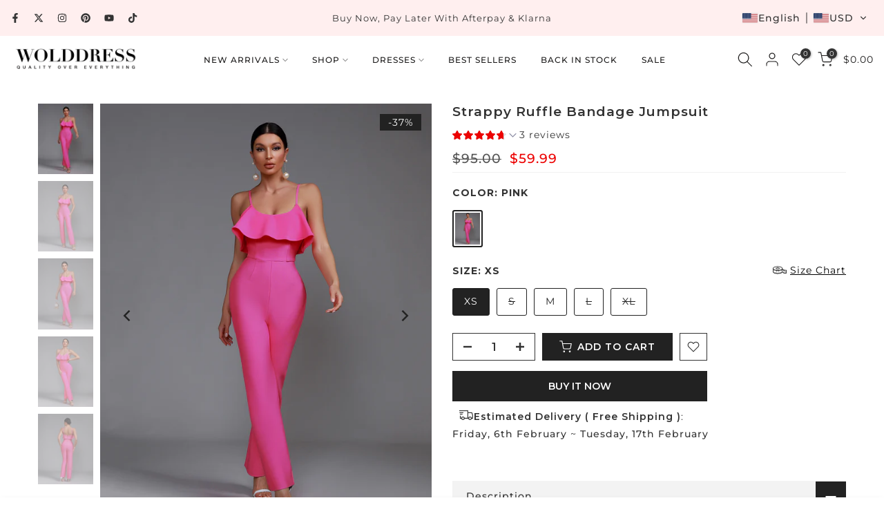

--- FILE ---
content_type: text/html; charset=utf-8
request_url: https://www.wolddress.com/products/halter-sleeveless-cut-out-midi-bandage-dress-sp015?view=a-configs
body_size: 61555
content:
<!doctype html><html class="t4sp-theme t4s-wrapper__full_width rtl_false swatch_color_style_2 pr_border_style_3 pr_img_effect_2 enable_eff_img1_true badge_shape_2 css_for_wis_app_true shadow_round_img_false t4s-header__inline is-remove-unavai-1 t4_compare_false t4s-cart-count-0 t4s-pr-ellipsis-false
 no-js" lang="en">
  <head>
    <meta charset="utf-8">
    <meta http-equiv="X-UA-Compatible" content="IE=edge">
    <meta name="viewport" content="width=device-width, initial-scale=1, height=device-height, minimum-scale=1.0, maximum-scale=1.0">
    <meta name="theme-color" content="#fff">
    <link rel="canonical" href="https://www.wolddress.com/products/halter-sleeveless-cut-out-midi-bandage-dress-sp015">
    <link rel="preconnect" href="https://cdn.shopify.com" crossorigin><link rel="shortcut icon" type="image/png" href="//www.wolddress.com/cdn/shop/files/WD_LOGO_2.png?crop=center&height=32&v=1758100586&width=32"><link id="t4s-favico" rel="apple-touch-icon-precomposed" type="image/png" sizes="152x152" href="//www.wolddress.com/cdn/shop/files/WD_LOGO_2.png?crop=center&height=152&v=1758100586&width=152"><title>Halter Knee length Cutout Fashion Bodycon dress | Wolddress &ndash; wolddress</title>
    <meta name="description" content="Stay on trend with this Halter Sleeveless Cutout Midi Bandage Dress SP015. This fashion-forward dress features a halter neckline, knee length design, and cutouts for a stylish silhouette. The bodycon fit ensures a flattering look making this dress the perfect choice for any occasion."><meta name="keywords" content="Halter Sleeveless Cut out Midi Bandage Dress SP015, wolddress, www.wolddress.com"/><meta name="author" content="The4">

<meta property="og:site_name" content="wolddress">
<meta property="og:url" content="https://www.wolddress.com/products/halter-sleeveless-cut-out-midi-bandage-dress-sp015">
<meta property="og:title" content="Halter Knee length Cutout Fashion Bodycon dress | Wolddress">
<meta property="og:type" content="product">
<meta property="og:description" content="Stay on trend with this Halter Sleeveless Cutout Midi Bandage Dress SP015. This fashion-forward dress features a halter neckline, knee length design, and cutouts for a stylish silhouette. The bodycon fit ensures a flattering look making this dress the perfect choice for any occasion."><meta property="og:image" content="http://www.wolddress.com/cdn/shop/products/pp19129-black-1_1.jpg?v=1589509518">
  <meta property="og:image:secure_url" content="https://www.wolddress.com/cdn/shop/products/pp19129-black-1_1.jpg?v=1589509518">
  <meta property="og:image:width" content="1001">
  <meta property="og:image:height" content="1001"><meta property="og:price:amount" content="53.99">
  <meta property="og:price:currency" content="USD"><meta name="twitter:site" content="@wolddress"><meta name="twitter:card" content="summary_large_image">
<meta name="twitter:title" content="Halter Knee length Cutout Fashion Bodycon dress | Wolddress">
<meta name="twitter:description" content="Stay on trend with this Halter Sleeveless Cutout Midi Bandage Dress SP015. This fashion-forward dress features a halter neckline, knee length design, and cutouts for a stylish silhouette. The bodycon fit ensures a flattering look making this dress the perfect choice for any occasion."><script src="//www.wolddress.com/cdn/shop/t/23/assets/lazysizes.min.js?v=10584584933744123821753952640" async="async"></script>
    <script src="//www.wolddress.com/cdn/shop/t/23/assets/global.min.js?v=152447882426438715411753952640" defer="defer"></script>
    <script>window.performance && window.performance.mark && window.performance.mark('shopify.content_for_header.start');</script><meta name="facebook-domain-verification" content="runfgojhbzrmuhgnbip86sydq8iy4u">
<meta id="shopify-digital-wallet" name="shopify-digital-wallet" content="/25752535089/digital_wallets/dialog">
<meta name="shopify-checkout-api-token" content="9e6c174df3c61201514788b32c76da41">
<meta id="in-context-paypal-metadata" data-shop-id="25752535089" data-venmo-supported="false" data-environment="production" data-locale="en_US" data-paypal-v4="true" data-currency="USD">
<link rel="alternate" hreflang="x-default" href="https://www.wolddress.com/products/halter-sleeveless-cut-out-midi-bandage-dress-sp015">
<link rel="alternate" hreflang="en" href="https://www.wolddress.com/products/halter-sleeveless-cut-out-midi-bandage-dress-sp015">
<link rel="alternate" hreflang="fr" href="https://www.wolddress.com/fr/products/halter-sleeveless-cut-out-midi-bandage-dress-sp015">
<link rel="alternate" hreflang="ar" href="https://www.wolddress.com/ar/products/halter-sleeveless-cut-out-midi-bandage-dress-sp015">
<link rel="alternate" hreflang="de" href="https://www.wolddress.com/de/products/halter-sleeveless-cut-out-midi-bandage-dress-sp015">
<link rel="alternate" hreflang="es" href="https://www.wolddress.com/es/products/halter-sleeveless-cut-out-midi-bandage-dress-sp015">
<link rel="alternate" hreflang="it" href="https://www.wolddress.com/it/products/halter-sleeveless-cut-out-midi-bandage-dress-sp015">
<link rel="alternate" hreflang="ja" href="https://www.wolddress.com/ja/products/halter-sleeveless-cut-out-midi-bandage-dress-sp015">
<link rel="alternate" hreflang="pt" href="https://www.wolddress.com/pt/products/halter-sleeveless-cut-out-midi-bandage-dress-sp015">
<link rel="alternate" hreflang="ru" href="https://www.wolddress.com/ru/products/halter-sleeveless-cut-out-midi-bandage-dress-sp015">
<link rel="alternate" hreflang="en-FR" href="https://www.wolddress.com/en-fr/products/halter-sleeveless-cut-out-midi-bandage-dress-sp015">
<link rel="alternate" hreflang="fr-FR" href="https://www.wolddress.com/fr-fr/products/halter-sleeveless-cut-out-midi-bandage-dress-sp015">
<link rel="alternate" hreflang="it-FR" href="https://www.wolddress.com/it-fr/products/halter-sleeveless-cut-out-midi-bandage-dress-sp015">
<link rel="alternate" hreflang="es-FR" href="https://www.wolddress.com/es-fr/products/halter-sleeveless-cut-out-midi-bandage-dress-sp015">
<link rel="alternate" hreflang="de-FR" href="https://www.wolddress.com/de-fr/products/halter-sleeveless-cut-out-midi-bandage-dress-sp015">
<link rel="alternate" hreflang="pt-FR" href="https://www.wolddress.com/pt-fr/products/halter-sleeveless-cut-out-midi-bandage-dress-sp015">
<link rel="alternate" hreflang="ar-FR" href="https://www.wolddress.com/ar-fr/products/halter-sleeveless-cut-out-midi-bandage-dress-sp015">
<link rel="alternate" hreflang="ja-FR" href="https://www.wolddress.com/ja-fr/products/halter-sleeveless-cut-out-midi-bandage-dress-sp015">
<link rel="alternate" hreflang="ru-FR" href="https://www.wolddress.com/ru-fr/products/halter-sleeveless-cut-out-midi-bandage-dress-sp015">
<link rel="alternate" type="application/json+oembed" href="https://www.wolddress.com/products/halter-sleeveless-cut-out-midi-bandage-dress-sp015.oembed">
<script async="async" src="/checkouts/internal/preloads.js?locale=en-US"></script>
<script id="shopify-features" type="application/json">{"accessToken":"9e6c174df3c61201514788b32c76da41","betas":["rich-media-storefront-analytics"],"domain":"www.wolddress.com","predictiveSearch":true,"shopId":25752535089,"locale":"en"}</script>
<script>var Shopify = Shopify || {};
Shopify.shop = "wolddress-com.myshopify.com";
Shopify.locale = "en";
Shopify.currency = {"active":"USD","rate":"1.0"};
Shopify.country = "US";
Shopify.theme = {"name":"WOLDRESSS New Aug 1st","id":152263983318,"schema_name":"Gecko","schema_version":"6.2.5.1","theme_store_id":null,"role":"main"};
Shopify.theme.handle = "null";
Shopify.theme.style = {"id":null,"handle":null};
Shopify.cdnHost = "www.wolddress.com/cdn";
Shopify.routes = Shopify.routes || {};
Shopify.routes.root = "/";</script>
<script type="module">!function(o){(o.Shopify=o.Shopify||{}).modules=!0}(window);</script>
<script>!function(o){function n(){var o=[];function n(){o.push(Array.prototype.slice.apply(arguments))}return n.q=o,n}var t=o.Shopify=o.Shopify||{};t.loadFeatures=n(),t.autoloadFeatures=n()}(window);</script>
<script id="shop-js-analytics" type="application/json">{"pageType":"product"}</script>
<script defer="defer" async type="module" src="//www.wolddress.com/cdn/shopifycloud/shop-js/modules/v2/client.init-shop-cart-sync_BT-GjEfc.en.esm.js"></script>
<script defer="defer" async type="module" src="//www.wolddress.com/cdn/shopifycloud/shop-js/modules/v2/chunk.common_D58fp_Oc.esm.js"></script>
<script defer="defer" async type="module" src="//www.wolddress.com/cdn/shopifycloud/shop-js/modules/v2/chunk.modal_xMitdFEc.esm.js"></script>
<script type="module">
  await import("//www.wolddress.com/cdn/shopifycloud/shop-js/modules/v2/client.init-shop-cart-sync_BT-GjEfc.en.esm.js");
await import("//www.wolddress.com/cdn/shopifycloud/shop-js/modules/v2/chunk.common_D58fp_Oc.esm.js");
await import("//www.wolddress.com/cdn/shopifycloud/shop-js/modules/v2/chunk.modal_xMitdFEc.esm.js");

  window.Shopify.SignInWithShop?.initShopCartSync?.({"fedCMEnabled":true,"windoidEnabled":true});

</script>
<script>(function() {
  var isLoaded = false;
  function asyncLoad() {
    if (isLoaded) return;
    isLoaded = true;
    var urls = ["https:\/\/app.kiwisizing.com\/web\/js\/dist\/kiwiSizing\/plugin\/SizingPlugin.prod.js?v=330\u0026shop=wolddress-com.myshopify.com","https:\/\/call.chatra.io\/shopify?chatraId=B5uHK9Bk3M8APFBob\u0026shop=wolddress-com.myshopify.com","https:\/\/s3.eu-west-1.amazonaws.com\/production-klarna-il-shopify-osm\/7bec47374bc1cb6b6338dfd4d69e7bffd4f4b70b\/wolddress-com.myshopify.com-1754466356524.js?shop=wolddress-com.myshopify.com","https:\/\/cdn.pushowl.com\/latest\/sdks\/pushowl-shopify.js?subdomain=wolddress-com\u0026environment=production\u0026guid=7a30e9f6-f24e-4df0-a82a-ea197382c0f9\u0026shop=wolddress-com.myshopify.com"];
    for (var i = 0; i < urls.length; i++) {
      var s = document.createElement('script');
      s.type = 'text/javascript';
      s.async = true;
      s.src = urls[i];
      var x = document.getElementsByTagName('script')[0];
      x.parentNode.insertBefore(s, x);
    }
  };
  if(window.attachEvent) {
    window.attachEvent('onload', asyncLoad);
  } else {
    window.addEventListener('load', asyncLoad, false);
  }
})();</script>
<script id="__st">var __st={"a":25752535089,"offset":28800,"reqid":"4ec68f5b-33ad-4ca8-a0a8-997dbe259636-1769520973","pageurl":"www.wolddress.com\/products\/halter-sleeveless-cut-out-midi-bandage-dress-sp015?view=a-configs","u":"48fc17fc226a","p":"product","rtyp":"product","rid":4627257032753};</script>
<script>window.ShopifyPaypalV4VisibilityTracking = true;</script>
<script id="form-persister">!function(){'use strict';const t='contact',e='new_comment',n=[[t,t],['blogs',e],['comments',e],[t,'customer']],o='password',r='form_key',c=['recaptcha-v3-token','g-recaptcha-response','h-captcha-response',o],s=()=>{try{return window.sessionStorage}catch{return}},i='__shopify_v',u=t=>t.elements[r],a=function(){const t=[...n].map((([t,e])=>`form[action*='/${t}']:not([data-nocaptcha='true']) input[name='form_type'][value='${e}']`)).join(',');var e;return e=t,()=>e?[...document.querySelectorAll(e)].map((t=>t.form)):[]}();function m(t){const e=u(t);a().includes(t)&&(!e||!e.value)&&function(t){try{if(!s())return;!function(t){const e=s();if(!e)return;const n=u(t);if(!n)return;const o=n.value;o&&e.removeItem(o)}(t);const e=Array.from(Array(32),(()=>Math.random().toString(36)[2])).join('');!function(t,e){u(t)||t.append(Object.assign(document.createElement('input'),{type:'hidden',name:r})),t.elements[r].value=e}(t,e),function(t,e){const n=s();if(!n)return;const r=[...t.querySelectorAll(`input[type='${o}']`)].map((({name:t})=>t)),u=[...c,...r],a={};for(const[o,c]of new FormData(t).entries())u.includes(o)||(a[o]=c);n.setItem(e,JSON.stringify({[i]:1,action:t.action,data:a}))}(t,e)}catch(e){console.error('failed to persist form',e)}}(t)}const f=t=>{if('true'===t.dataset.persistBound)return;const e=function(t,e){const n=function(t){return'function'==typeof t.submit?t.submit:HTMLFormElement.prototype.submit}(t).bind(t);return function(){let t;return()=>{t||(t=!0,(()=>{try{e(),n()}catch(t){(t=>{console.error('form submit failed',t)})(t)}})(),setTimeout((()=>t=!1),250))}}()}(t,(()=>{m(t)}));!function(t,e){if('function'==typeof t.submit&&'function'==typeof e)try{t.submit=e}catch{}}(t,e),t.addEventListener('submit',(t=>{t.preventDefault(),e()})),t.dataset.persistBound='true'};!function(){function t(t){const e=(t=>{const e=t.target;return e instanceof HTMLFormElement?e:e&&e.form})(t);e&&m(e)}document.addEventListener('submit',t),document.addEventListener('DOMContentLoaded',(()=>{const e=a();for(const t of e)f(t);var n;n=document.body,new window.MutationObserver((t=>{for(const e of t)if('childList'===e.type&&e.addedNodes.length)for(const t of e.addedNodes)1===t.nodeType&&'FORM'===t.tagName&&a().includes(t)&&f(t)})).observe(n,{childList:!0,subtree:!0,attributes:!1}),document.removeEventListener('submit',t)}))}()}();</script>
<script integrity="sha256-4kQ18oKyAcykRKYeNunJcIwy7WH5gtpwJnB7kiuLZ1E=" data-source-attribution="shopify.loadfeatures" defer="defer" src="//www.wolddress.com/cdn/shopifycloud/storefront/assets/storefront/load_feature-a0a9edcb.js" crossorigin="anonymous"></script>
<script data-source-attribution="shopify.dynamic_checkout.dynamic.init">var Shopify=Shopify||{};Shopify.PaymentButton=Shopify.PaymentButton||{isStorefrontPortableWallets:!0,init:function(){window.Shopify.PaymentButton.init=function(){};var t=document.createElement("script");t.src="https://www.wolddress.com/cdn/shopifycloud/portable-wallets/latest/portable-wallets.en.js",t.type="module",document.head.appendChild(t)}};
</script>
<script data-source-attribution="shopify.dynamic_checkout.buyer_consent">
  function portableWalletsHideBuyerConsent(e){var t=document.getElementById("shopify-buyer-consent"),n=document.getElementById("shopify-subscription-policy-button");t&&n&&(t.classList.add("hidden"),t.setAttribute("aria-hidden","true"),n.removeEventListener("click",e))}function portableWalletsShowBuyerConsent(e){var t=document.getElementById("shopify-buyer-consent"),n=document.getElementById("shopify-subscription-policy-button");t&&n&&(t.classList.remove("hidden"),t.removeAttribute("aria-hidden"),n.addEventListener("click",e))}window.Shopify?.PaymentButton&&(window.Shopify.PaymentButton.hideBuyerConsent=portableWalletsHideBuyerConsent,window.Shopify.PaymentButton.showBuyerConsent=portableWalletsShowBuyerConsent);
</script>
<script>
  function portableWalletsCleanup(e){e&&e.src&&console.error("Failed to load portable wallets script "+e.src);var t=document.querySelectorAll("shopify-accelerated-checkout .shopify-payment-button__skeleton, shopify-accelerated-checkout-cart .wallet-cart-button__skeleton"),e=document.getElementById("shopify-buyer-consent");for(let e=0;e<t.length;e++)t[e].remove();e&&e.remove()}function portableWalletsNotLoadedAsModule(e){e instanceof ErrorEvent&&"string"==typeof e.message&&e.message.includes("import.meta")&&"string"==typeof e.filename&&e.filename.includes("portable-wallets")&&(window.removeEventListener("error",portableWalletsNotLoadedAsModule),window.Shopify.PaymentButton.failedToLoad=e,"loading"===document.readyState?document.addEventListener("DOMContentLoaded",window.Shopify.PaymentButton.init):window.Shopify.PaymentButton.init())}window.addEventListener("error",portableWalletsNotLoadedAsModule);
</script>

<script type="module" src="https://www.wolddress.com/cdn/shopifycloud/portable-wallets/latest/portable-wallets.en.js" onError="portableWalletsCleanup(this)" crossorigin="anonymous"></script>
<script nomodule>
  document.addEventListener("DOMContentLoaded", portableWalletsCleanup);
</script>

<link id="shopify-accelerated-checkout-styles" rel="stylesheet" media="screen" href="https://www.wolddress.com/cdn/shopifycloud/portable-wallets/latest/accelerated-checkout-backwards-compat.css" crossorigin="anonymous">
<style id="shopify-accelerated-checkout-cart">
        #shopify-buyer-consent {
  margin-top: 1em;
  display: inline-block;
  width: 100%;
}

#shopify-buyer-consent.hidden {
  display: none;
}

#shopify-subscription-policy-button {
  background: none;
  border: none;
  padding: 0;
  text-decoration: underline;
  font-size: inherit;
  cursor: pointer;
}

#shopify-subscription-policy-button::before {
  box-shadow: none;
}

      </style>

<script>window.performance && window.performance.mark && window.performance.mark('shopify.content_for_header.end');</script>
<link rel="stylesheet" href="https://fonts.googleapis.com/css?family=Montserrat:300,300i,400,400i,500,500i,600,600i,700,700i,800,800i|sans-serif:300,300i,400,400i,500,500i,600,600i,700,700i,800,800i&display=swap" media="print" onload="this.media='all'"><link href="//www.wolddress.com/cdn/shop/t/23/assets/t4s-base.css?v=181470129070254177871754879884" rel="stylesheet" type="text/css" media="all" /><style data-shopify>:root {
      
      /* CSS Variables */
    --wrapper-mw      : 1420px;
    --font-family-1   : Montserrat;
    --font-family-2   : Montserrat;
    --font-family-3   : sans-serif;
    --font-body-family   : Montserrat;
    --font-heading-family: Montserrat;
    
    
    --t4s-success-color       : #428445;
    --t4s-success-color-rgb   : 66, 132, 69;
    --t4s-warning-color       : #e0b252;
    --t4s-warning-color-rgb   : 224, 178, 82;
    --t4s-error-color         : #EB001B;
    --t4s-error-color-rgb     : 235, 0, 27;
    --t4s-light-color         : #ffffff;
    --t4s-dark-color          : #222222;
    --t4s-highlight-color     : #ec0101;
    --t4s-tooltip-background  : #333333;
    --t4s-tooltip-color       : #fff;
    --primary-sw-color        : #222222;
    --primary-sw-color-rgb    : 34, 34, 34;
    --border-sw-color         : #222222;
    --secondary-sw-color      : #222222;
    --sale-price-color        : #ec0101;
    --primary-price-color     : #333333;
    --secondary-price-color   : #555555;
    
    --t4s-body-background     : #fff;
    --text-color              : #666666;
    --text-color-rgb          : 102, 102, 102;
    --heading-color           : #333333;
    --accent-color            : #d9828b;
    --accent-color-rgb        : 217, 130, 139;
    --accent-color-darken     : #c74755;
    --accent-color-hover      : var(--accent-color-darken);
    --secondary-color         : #333333;
    --secondary-color-rgb     : 51, 51, 51;
    --link-color              : #333333;
    --link-color-hover        : #d9828b;
    --border-color            : #f1f1f1;
    --border-color-rgb        : 241, 241, 241;
    --border-primary-color    : #1c1b1b;
    --button-background       : #222222;
    --button-color            : #fff;
    --button-background-hover : #d9828b;
    --button-color-hover      : #fff;

    --btn-radius              : 0px;
    --other-radius            : 0px;

    --sale-badge-background    : #222222;
    --sale-badge-color         : #fff;
    --new-badge-background     : #d9828b;
    --new-badge-color          : #fff;
    --preorder-badge-background: #ec0101;
    --preorder-badge-color     : #fff;
    --soldout-badge-background : #555555;
    --soldout-badge-color      : #fff;
    --custom-badge-background  : #00A500;
    --custom-badge-color       : #fff;/* Shopify related variables */
    --payment-terms-background-color: ;
    
    --lz-background: #f5f5f5;
    --lz-img: url("//www.wolddress.com/cdn/shop/t/23/assets/t4s_loader.svg?v=71462489942716522301755503950");}

  html {
    font-size: 62.5%;
    height: 100%;
  }

  body {
    overflow-x: hidden;
    margin: 0;
    font-size:14px;
    letter-spacing: 1px;
    color: var(--text-color);
    font-family: var(--font-body-family);
    line-height: 1.8;
    font-weight: 400;
    -webkit-font-smoothing: auto;
    -moz-osx-font-smoothing: auto;
    background-color: var(--t4s-body-background);
  }
  
  /*
  @media screen and (min-width: 750px) {
    body {
      font-size: 1.6rem;
    }
  }
  */

  h1, h2, h3, h4, h5, h6, .t4s_as_title {
    color: var(--heading-color);
    font-family: var(--font-heading-family);
    line-height: 1.4;
    font-weight: 400;
    letter-spacing: 1px;
  }
  h1 { font-size: 37px }
  h2 { font-size: 29px }
  h3 { font-size: 23px }
  h4 { font-size: 18px }
  h5 { font-size: 17px }
  h6 { font-size: 15.5px }
  a,.t4s_as_link {
    /* font-family: var(--font-link-family); */
    color: var(--link-color);
  }
  button,
  input,
  optgroup,
  select,
  textarea {
    border-color: var(--border-color);
  }
  .t4s_as_button,
  button,
  input[type="button"]:not(.t4s-btn),
  input[type="reset"],
  input[type="submit"]:not(.t4s-btn) {
    font-family: var(--font-button-family);
    color: var(--button-color);
    background-color: var(--button-background);
    border-color: var(--button-background);
  }
  
  .t4s-cp,.t4s-color-accent { color : var(--accent-color) }.t4s-ct,.t4s-color-text { color : var(--text-color) }.t4s-ch,.t4ss-color-heading { color : var(--heading-color) }.t4s-csecondary { color : var(--secondary-color) }
  
  .t4s-fnt-fm-1 {
    font-family: var(--font-family-1) !important;
  }
  .t4s-fnt-fm-2 {
    font-family: var(--font-family-2) !important;
  }
  .t4s-fnt-fm-3 {
    font-family: var(--font-family-3) !important;
  }
  .t4s-cr {
    color: var(--t4s-highlight-color);
  }
  .t4s-price__sale { color: var(--primary-price-color); }@media (-moz-touch-enabled: 0), (hover: hover) and (min-width: 1025px){
    a:hover,.t4s_as_link:hover {
      color: var(--link-color-hover);
    }
    .t4s_as_button:hover,
      button:hover,
      input[type="button"]:not(.t4s-btn):hover, 
      input[type="reset"]:hover,
      input[type="submit"]:not(.t4s-btn):hover  {
      color: var(--button-color-hover);
      background-color: var(--button-background-hover);
      border-color: var(--button-background-hover);
    }
  }
  .t4s-fix-overflow.t4s-row { max-width: 100vw;margin-left: auto;margin-right: auto;}.lazyloadt4s-opt {opacity: 1 !important;transition: opacity 0s, transform 1s !important;}.t4s-d-block {display: block;}.t4s-d-none {display: none;}@media (min-width: 768px) {.t4s-d-md-block {display: block;}.t4s-d-md-none {display: none; }}@media (min-width: 1025px) {.t4s-d-lg-block {display: block;}.t4s-d-lg-none {display: none; }}.t4s-pr-color__item.t4s-pr-color--sold-out {
      display: none;
    }</style><script>
  const isBehaviorSmooth = 'scrollBehavior' in document.documentElement.style && getComputedStyle(document.documentElement).scrollBehavior === 'smooth';
  const t4sXMLHttpRequest = window.XMLHttpRequest, documentElementT4s = document.documentElement; documentElementT4s.className = documentElementT4s.className.replace('no-js', 'js');function loadImageT4s(_this) { _this.classList.add('lazyloadt4sed')};(function() { const matchMediaHoverT4s = (window.matchMedia('(-moz-touch-enabled: 1), (hover: none)')).matches; documentElementT4s.className += ((window.CSS && window.CSS.supports('(position: sticky) or (position: -webkit-sticky)')) ? ' t4sp-sticky' : ' t4sp-no-sticky'); documentElementT4s.className += matchMediaHoverT4s ? ' t4sp-no-hover' : ' t4sp-hover'; window.onpageshow = function() { if (performance.navigation.type === 2) {document.dispatchEvent(new CustomEvent('cart:refresh'))} }; if (!matchMediaHoverT4s && window.width > 1024) { document.addEventListener('mousemove', function(evt) { documentElementT4s.classList.replace('t4sp-no-hover','t4sp-hover'); document.dispatchEvent(new CustomEvent('theme:hover')); }, {once : true} ); } }());</script><link rel="stylesheet" href="//www.wolddress.com/cdn/shop/t/23/assets/ecomrise-colors.css?v=111603181540343972631753952640" media="print" onload="this.media='all'"><!-- BEGIN app block: shopify://apps/transtore/blocks/switcher_embed_block/afeffe82-e563-4f78-90f4-f1e3d96286c3 --><script>
    (function(){
        function logChangesTS(mutations, observer) {
            let evaluateTS = document.evaluate('//*[text()[contains(.,"trans-money")]]',document,null,XPathResult.ORDERED_NODE_SNAPSHOT_TYPE,null);
            for (let iTS = 0; iTS < evaluateTS.snapshotLength; iTS++) {
                let elTS = evaluateTS.snapshotItem(iTS);
                let innerHtmlTS = elTS?.innerHTML ? elTS.innerHTML : "";
                if(innerHtmlTS && !["SCRIPT", "LINK", "STYLE", "NOSCRIPT"].includes(elTS.nodeName)){
                    elTS.innerHTML = innerHtmlTS.replaceAll("&lt;", "<").replaceAll("&gt;", ">");
                }
            }
        }
        const observerTS = new MutationObserver(logChangesTS);
        observerTS.observe(document.documentElement, { subtree : true, childList: true });
    })();

    window._transtoreStore = {
        ...(window._transtoreStore || {}),
        pageType: "product",
        cartType: 'drawer',
        currenciesEnabled: [],
        currency: {
            code: 'USD',
            symbol: '$',
            name: 'United States Dollar',
            active: 'USD',
            rate: ''
        },
        product: {
            id: '4627257032753',
        },
        moneyWithCurrencyFormat: "<span class=trans-money>${{amount}} USD</span>",
        moneyFormat: "<span class=trans-money>${{amount}}</span>",
        currencyCodeEnabled: 'false',
        shop: "www.wolddress.com",
        locale: "en",
        country: "US",
        designMode: false,
        theme: {},
        cdnHost: "",
        routes: { "root": "/" },
        market: {
            id: "380502230",
            handle: "us"
        },
        enabledLocales: [{"shop_locale":{"locale":"en","enabled":true,"primary":true,"published":true}},{"shop_locale":{"locale":"fr","enabled":true,"primary":false,"published":true}},{"shop_locale":{"locale":"ar","enabled":true,"primary":false,"published":true}},{"shop_locale":{"locale":"de","enabled":true,"primary":false,"published":true}},{"shop_locale":{"locale":"es","enabled":true,"primary":false,"published":true}},{"shop_locale":{"locale":"it","enabled":true,"primary":false,"published":true}},{"shop_locale":{"locale":"ja","enabled":true,"primary":false,"published":true}},{"shop_locale":{"locale":"pt-PT","enabled":true,"primary":false,"published":true}},{"shop_locale":{"locale":"ru","enabled":true,"primary":false,"published":true}}],
    };
    
        _transtoreStore.currenciesEnabled.push("USD");
    
</script>

<!-- END app block --><script src="https://cdn.shopify.com/extensions/019bb158-f4e7-725f-a600-ef9c348de641/theme-app-extension-245/assets/alireviews-star-rating.min.js" type="text/javascript" defer="defer"></script>
<script src="https://cdn.shopify.com/extensions/019bca1b-e572-7c5b-aa02-883603694f1a/ts-ext-404/assets/transtore.js" type="text/javascript" defer="defer"></script>
<link href="https://cdn.shopify.com/extensions/019bca1b-e572-7c5b-aa02-883603694f1a/ts-ext-404/assets/transtore.css" rel="stylesheet" type="text/css" media="all">
<script src="https://cdn.shopify.com/extensions/019bb158-f4e7-725f-a600-ef9c348de641/theme-app-extension-245/assets/alireviews.min.js" type="text/javascript" defer="defer"></script>
<script src="https://cdn.shopify.com/extensions/019b35a3-cff8-7eb0-85f4-edb1f960047c/avada-app-49/assets/avada-cookie.js" type="text/javascript" defer="defer"></script>
<script src="https://cdn.shopify.com/extensions/019b8d54-2388-79d8-becc-d32a3afe2c7a/omnisend-50/assets/omnisend-in-shop.js" type="text/javascript" defer="defer"></script>
<script src="https://cdn.shopify.com/extensions/019bc5da-5ba6-7e9a-9888-a6222a70d7c3/js-client-214/assets/pushowl-shopify.js" type="text/javascript" defer="defer"></script>
<link href="https://monorail-edge.shopifysvc.com" rel="dns-prefetch">
<script>(function(){if ("sendBeacon" in navigator && "performance" in window) {try {var session_token_from_headers = performance.getEntriesByType('navigation')[0].serverTiming.find(x => x.name == '_s').description;} catch {var session_token_from_headers = undefined;}var session_cookie_matches = document.cookie.match(/_shopify_s=([^;]*)/);var session_token_from_cookie = session_cookie_matches && session_cookie_matches.length === 2 ? session_cookie_matches[1] : "";var session_token = session_token_from_headers || session_token_from_cookie || "";function handle_abandonment_event(e) {var entries = performance.getEntries().filter(function(entry) {return /monorail-edge.shopifysvc.com/.test(entry.name);});if (!window.abandonment_tracked && entries.length === 0) {window.abandonment_tracked = true;var currentMs = Date.now();var navigation_start = performance.timing.navigationStart;var payload = {shop_id: 25752535089,url: window.location.href,navigation_start,duration: currentMs - navigation_start,session_token,page_type: "product"};window.navigator.sendBeacon("https://monorail-edge.shopifysvc.com/v1/produce", JSON.stringify({schema_id: "online_store_buyer_site_abandonment/1.1",payload: payload,metadata: {event_created_at_ms: currentMs,event_sent_at_ms: currentMs}}));}}window.addEventListener('pagehide', handle_abandonment_event);}}());</script>
<script id="web-pixels-manager-setup">(function e(e,d,r,n,o){if(void 0===o&&(o={}),!Boolean(null===(a=null===(i=window.Shopify)||void 0===i?void 0:i.analytics)||void 0===a?void 0:a.replayQueue)){var i,a;window.Shopify=window.Shopify||{};var t=window.Shopify;t.analytics=t.analytics||{};var s=t.analytics;s.replayQueue=[],s.publish=function(e,d,r){return s.replayQueue.push([e,d,r]),!0};try{self.performance.mark("wpm:start")}catch(e){}var l=function(){var e={modern:/Edge?\/(1{2}[4-9]|1[2-9]\d|[2-9]\d{2}|\d{4,})\.\d+(\.\d+|)|Firefox\/(1{2}[4-9]|1[2-9]\d|[2-9]\d{2}|\d{4,})\.\d+(\.\d+|)|Chrom(ium|e)\/(9{2}|\d{3,})\.\d+(\.\d+|)|(Maci|X1{2}).+ Version\/(15\.\d+|(1[6-9]|[2-9]\d|\d{3,})\.\d+)([,.]\d+|)( \(\w+\)|)( Mobile\/\w+|) Safari\/|Chrome.+OPR\/(9{2}|\d{3,})\.\d+\.\d+|(CPU[ +]OS|iPhone[ +]OS|CPU[ +]iPhone|CPU IPhone OS|CPU iPad OS)[ +]+(15[._]\d+|(1[6-9]|[2-9]\d|\d{3,})[._]\d+)([._]\d+|)|Android:?[ /-](13[3-9]|1[4-9]\d|[2-9]\d{2}|\d{4,})(\.\d+|)(\.\d+|)|Android.+Firefox\/(13[5-9]|1[4-9]\d|[2-9]\d{2}|\d{4,})\.\d+(\.\d+|)|Android.+Chrom(ium|e)\/(13[3-9]|1[4-9]\d|[2-9]\d{2}|\d{4,})\.\d+(\.\d+|)|SamsungBrowser\/([2-9]\d|\d{3,})\.\d+/,legacy:/Edge?\/(1[6-9]|[2-9]\d|\d{3,})\.\d+(\.\d+|)|Firefox\/(5[4-9]|[6-9]\d|\d{3,})\.\d+(\.\d+|)|Chrom(ium|e)\/(5[1-9]|[6-9]\d|\d{3,})\.\d+(\.\d+|)([\d.]+$|.*Safari\/(?![\d.]+ Edge\/[\d.]+$))|(Maci|X1{2}).+ Version\/(10\.\d+|(1[1-9]|[2-9]\d|\d{3,})\.\d+)([,.]\d+|)( \(\w+\)|)( Mobile\/\w+|) Safari\/|Chrome.+OPR\/(3[89]|[4-9]\d|\d{3,})\.\d+\.\d+|(CPU[ +]OS|iPhone[ +]OS|CPU[ +]iPhone|CPU IPhone OS|CPU iPad OS)[ +]+(10[._]\d+|(1[1-9]|[2-9]\d|\d{3,})[._]\d+)([._]\d+|)|Android:?[ /-](13[3-9]|1[4-9]\d|[2-9]\d{2}|\d{4,})(\.\d+|)(\.\d+|)|Mobile Safari.+OPR\/([89]\d|\d{3,})\.\d+\.\d+|Android.+Firefox\/(13[5-9]|1[4-9]\d|[2-9]\d{2}|\d{4,})\.\d+(\.\d+|)|Android.+Chrom(ium|e)\/(13[3-9]|1[4-9]\d|[2-9]\d{2}|\d{4,})\.\d+(\.\d+|)|Android.+(UC? ?Browser|UCWEB|U3)[ /]?(15\.([5-9]|\d{2,})|(1[6-9]|[2-9]\d|\d{3,})\.\d+)\.\d+|SamsungBrowser\/(5\.\d+|([6-9]|\d{2,})\.\d+)|Android.+MQ{2}Browser\/(14(\.(9|\d{2,})|)|(1[5-9]|[2-9]\d|\d{3,})(\.\d+|))(\.\d+|)|K[Aa][Ii]OS\/(3\.\d+|([4-9]|\d{2,})\.\d+)(\.\d+|)/},d=e.modern,r=e.legacy,n=navigator.userAgent;return n.match(d)?"modern":n.match(r)?"legacy":"unknown"}(),u="modern"===l?"modern":"legacy",c=(null!=n?n:{modern:"",legacy:""})[u],f=function(e){return[e.baseUrl,"/wpm","/b",e.hashVersion,"modern"===e.buildTarget?"m":"l",".js"].join("")}({baseUrl:d,hashVersion:r,buildTarget:u}),m=function(e){var d=e.version,r=e.bundleTarget,n=e.surface,o=e.pageUrl,i=e.monorailEndpoint;return{emit:function(e){var a=e.status,t=e.errorMsg,s=(new Date).getTime(),l=JSON.stringify({metadata:{event_sent_at_ms:s},events:[{schema_id:"web_pixels_manager_load/3.1",payload:{version:d,bundle_target:r,page_url:o,status:a,surface:n,error_msg:t},metadata:{event_created_at_ms:s}}]});if(!i)return console&&console.warn&&console.warn("[Web Pixels Manager] No Monorail endpoint provided, skipping logging."),!1;try{return self.navigator.sendBeacon.bind(self.navigator)(i,l)}catch(e){}var u=new XMLHttpRequest;try{return u.open("POST",i,!0),u.setRequestHeader("Content-Type","text/plain"),u.send(l),!0}catch(e){return console&&console.warn&&console.warn("[Web Pixels Manager] Got an unhandled error while logging to Monorail."),!1}}}}({version:r,bundleTarget:l,surface:e.surface,pageUrl:self.location.href,monorailEndpoint:e.monorailEndpoint});try{o.browserTarget=l,function(e){var d=e.src,r=e.async,n=void 0===r||r,o=e.onload,i=e.onerror,a=e.sri,t=e.scriptDataAttributes,s=void 0===t?{}:t,l=document.createElement("script"),u=document.querySelector("head"),c=document.querySelector("body");if(l.async=n,l.src=d,a&&(l.integrity=a,l.crossOrigin="anonymous"),s)for(var f in s)if(Object.prototype.hasOwnProperty.call(s,f))try{l.dataset[f]=s[f]}catch(e){}if(o&&l.addEventListener("load",o),i&&l.addEventListener("error",i),u)u.appendChild(l);else{if(!c)throw new Error("Did not find a head or body element to append the script");c.appendChild(l)}}({src:f,async:!0,onload:function(){if(!function(){var e,d;return Boolean(null===(d=null===(e=window.Shopify)||void 0===e?void 0:e.analytics)||void 0===d?void 0:d.initialized)}()){var d=window.webPixelsManager.init(e)||void 0;if(d){var r=window.Shopify.analytics;r.replayQueue.forEach((function(e){var r=e[0],n=e[1],o=e[2];d.publishCustomEvent(r,n,o)})),r.replayQueue=[],r.publish=d.publishCustomEvent,r.visitor=d.visitor,r.initialized=!0}}},onerror:function(){return m.emit({status:"failed",errorMsg:"".concat(f," has failed to load")})},sri:function(e){var d=/^sha384-[A-Za-z0-9+/=]+$/;return"string"==typeof e&&d.test(e)}(c)?c:"",scriptDataAttributes:o}),m.emit({status:"loading"})}catch(e){m.emit({status:"failed",errorMsg:(null==e?void 0:e.message)||"Unknown error"})}}})({shopId: 25752535089,storefrontBaseUrl: "https://www.wolddress.com",extensionsBaseUrl: "https://extensions.shopifycdn.com/cdn/shopifycloud/web-pixels-manager",monorailEndpoint: "https://monorail-edge.shopifysvc.com/unstable/produce_batch",surface: "storefront-renderer",enabledBetaFlags: ["2dca8a86"],webPixelsConfigList: [{"id":"607879382","configuration":"{\"config\":\"{\\\"google_tag_ids\\\":[\\\"G-H4EN62BRMT\\\",\\\"AW-10877461731\\\",\\\"AW-777806286\\\",\\\"G-5MNRV1LE1Q\\\"],\\\"target_country\\\":\\\"US\\\",\\\"gtag_events\\\":[{\\\"type\\\":\\\"search\\\",\\\"action_label\\\":[\\\"G-H4EN62BRMT\\\",\\\"G-5MNRV1LE1Q\\\",\\\"AW-10877461731\\\"]},{\\\"type\\\":\\\"begin_checkout\\\",\\\"action_label\\\":[\\\"G-H4EN62BRMT\\\",\\\"G-5MNRV1LE1Q\\\",\\\"AW-10877461731\\\"]},{\\\"type\\\":\\\"view_item\\\",\\\"action_label\\\":[\\\"G-H4EN62BRMT\\\",\\\"G-5MNRV1LE1Q\\\",\\\"AW-10877461731\\\"]},{\\\"type\\\":\\\"purchase\\\",\\\"action_label\\\":[\\\"G-H4EN62BRMT\\\",\\\"AW-10877461731\\\/MibrCIeJkfYZEOPJ48Io\\\",\\\"AW-10877461731\\\/a9wjCKDUjLEDEOPJ48Io\\\",\\\"AW-777806286\\\/ZGU9CPKKvpADEM7D8fIC\\\",\\\"G-5MNRV1LE1Q\\\",\\\"AW-10877461731\\\"]},{\\\"type\\\":\\\"page_view\\\",\\\"action_label\\\":[\\\"G-H4EN62BRMT\\\",\\\"G-5MNRV1LE1Q\\\",\\\"AW-10877461731\\\"]},{\\\"type\\\":\\\"add_payment_info\\\",\\\"action_label\\\":[\\\"G-H4EN62BRMT\\\",\\\"G-5MNRV1LE1Q\\\",\\\"AW-10877461731\\\"]},{\\\"type\\\":\\\"add_to_cart\\\",\\\"action_label\\\":[\\\"G-H4EN62BRMT\\\",\\\"AW-777806286\\\/6PAgCN_FtpADEM7D8fIC\\\",\\\"G-5MNRV1LE1Q\\\",\\\"AW-10877461731\\\"]}],\\\"enable_monitoring_mode\\\":false}\"}","eventPayloadVersion":"v1","runtimeContext":"OPEN","scriptVersion":"b2a88bafab3e21179ed38636efcd8a93","type":"APP","apiClientId":1780363,"privacyPurposes":[],"dataSharingAdjustments":{"protectedCustomerApprovalScopes":["read_customer_address","read_customer_email","read_customer_name","read_customer_personal_data","read_customer_phone"]}},{"id":"388956374","configuration":"{\"pixelCode\":\"CLI5SMRC77U3S5CP5I4G\"}","eventPayloadVersion":"v1","runtimeContext":"STRICT","scriptVersion":"22e92c2ad45662f435e4801458fb78cc","type":"APP","apiClientId":4383523,"privacyPurposes":["ANALYTICS","MARKETING","SALE_OF_DATA"],"dataSharingAdjustments":{"protectedCustomerApprovalScopes":["read_customer_address","read_customer_email","read_customer_name","read_customer_personal_data","read_customer_phone"]}},{"id":"292192470","configuration":"{\"endpoint\":\"https:\\\/\\\/api.parcelpanel.com\",\"debugMode\":\"false\"}","eventPayloadVersion":"v1","runtimeContext":"STRICT","scriptVersion":"f2b9a7bfa08fd9028733e48bf62dd9f1","type":"APP","apiClientId":2681387,"privacyPurposes":["ANALYTICS"],"dataSharingAdjustments":{"protectedCustomerApprovalScopes":["read_customer_address","read_customer_email","read_customer_name","read_customer_personal_data","read_customer_phone"]}},{"id":"205979862","configuration":"{\"subdomain\": \"wolddress-com\"}","eventPayloadVersion":"v1","runtimeContext":"STRICT","scriptVersion":"69e1bed23f1568abe06fb9d113379033","type":"APP","apiClientId":1615517,"privacyPurposes":["ANALYTICS","MARKETING","SALE_OF_DATA"],"dataSharingAdjustments":{"protectedCustomerApprovalScopes":["read_customer_address","read_customer_email","read_customer_name","read_customer_personal_data","read_customer_phone"]}},{"id":"174784726","configuration":"{\"pixel_id\":\"560614350753922\",\"pixel_type\":\"facebook_pixel\",\"metaapp_system_user_token\":\"-\"}","eventPayloadVersion":"v1","runtimeContext":"OPEN","scriptVersion":"ca16bc87fe92b6042fbaa3acc2fbdaa6","type":"APP","apiClientId":2329312,"privacyPurposes":["ANALYTICS","MARKETING","SALE_OF_DATA"],"dataSharingAdjustments":{"protectedCustomerApprovalScopes":["read_customer_address","read_customer_email","read_customer_name","read_customer_personal_data","read_customer_phone"]}},{"id":"102629590","configuration":"{\"apiURL\":\"https:\/\/api.omnisend.com\",\"appURL\":\"https:\/\/app.omnisend.com\",\"brandID\":\"5ee85ca599f0b743d091db5f\",\"trackingURL\":\"https:\/\/wt.omnisendlink.com\"}","eventPayloadVersion":"v1","runtimeContext":"STRICT","scriptVersion":"aa9feb15e63a302383aa48b053211bbb","type":"APP","apiClientId":186001,"privacyPurposes":["ANALYTICS","MARKETING","SALE_OF_DATA"],"dataSharingAdjustments":{"protectedCustomerApprovalScopes":["read_customer_address","read_customer_email","read_customer_name","read_customer_personal_data","read_customer_phone"]}},{"id":"49512662","eventPayloadVersion":"1","runtimeContext":"LAX","scriptVersion":"1","type":"CUSTOM","privacyPurposes":["ANALYTICS","MARKETING","SALE_OF_DATA"],"name":"bing追踪代码-ID 17557966"},{"id":"102498518","eventPayloadVersion":"1","runtimeContext":"LAX","scriptVersion":"1","type":"CUSTOM","privacyPurposes":["ANALYTICS","MARKETING","SALE_OF_DATA"],"name":"Pin代码"},{"id":"shopify-app-pixel","configuration":"{}","eventPayloadVersion":"v1","runtimeContext":"STRICT","scriptVersion":"0450","apiClientId":"shopify-pixel","type":"APP","privacyPurposes":["ANALYTICS","MARKETING"]},{"id":"shopify-custom-pixel","eventPayloadVersion":"v1","runtimeContext":"LAX","scriptVersion":"0450","apiClientId":"shopify-pixel","type":"CUSTOM","privacyPurposes":["ANALYTICS","MARKETING"]}],isMerchantRequest: false,initData: {"shop":{"name":"wolddress","paymentSettings":{"currencyCode":"USD"},"myshopifyDomain":"wolddress-com.myshopify.com","countryCode":"HK","storefrontUrl":"https:\/\/www.wolddress.com"},"customer":null,"cart":null,"checkout":null,"productVariants":[{"price":{"amount":53.99,"currencyCode":"USD"},"product":{"title":"Halter Sleeveless Cut out Midi Bandage Dress SP015","vendor":"wolddress","id":"4627257032753","untranslatedTitle":"Halter Sleeveless Cut out Midi Bandage Dress SP015","url":"\/products\/halter-sleeveless-cut-out-midi-bandage-dress-sp015","type":"Dress"},"id":"31988730658865","image":{"src":"\/\/www.wolddress.com\/cdn\/shop\/products\/pp19129-black-1_1.jpg?v=1589509518"},"sku":"SP015-Black-XS","title":"Black \/ XS","untranslatedTitle":"Black \/ XS"},{"price":{"amount":53.99,"currencyCode":"USD"},"product":{"title":"Halter Sleeveless Cut out Midi Bandage Dress SP015","vendor":"wolddress","id":"4627257032753","untranslatedTitle":"Halter Sleeveless Cut out Midi Bandage Dress SP015","url":"\/products\/halter-sleeveless-cut-out-midi-bandage-dress-sp015","type":"Dress"},"id":"31988730691633","image":{"src":"\/\/www.wolddress.com\/cdn\/shop\/products\/pp19129-black-1_1.jpg?v=1589509518"},"sku":"SP015-Black-S","title":"Black \/ S","untranslatedTitle":"Black \/ S"},{"price":{"amount":53.99,"currencyCode":"USD"},"product":{"title":"Halter Sleeveless Cut out Midi Bandage Dress SP015","vendor":"wolddress","id":"4627257032753","untranslatedTitle":"Halter Sleeveless Cut out Midi Bandage Dress SP015","url":"\/products\/halter-sleeveless-cut-out-midi-bandage-dress-sp015","type":"Dress"},"id":"31988730724401","image":{"src":"\/\/www.wolddress.com\/cdn\/shop\/products\/pp19129-black-1_1.jpg?v=1589509518"},"sku":"SP015-Black-M","title":"Black \/ M","untranslatedTitle":"Black \/ M"},{"price":{"amount":53.99,"currencyCode":"USD"},"product":{"title":"Halter Sleeveless Cut out Midi Bandage Dress SP015","vendor":"wolddress","id":"4627257032753","untranslatedTitle":"Halter Sleeveless Cut out Midi Bandage Dress SP015","url":"\/products\/halter-sleeveless-cut-out-midi-bandage-dress-sp015","type":"Dress"},"id":"31988730757169","image":{"src":"\/\/www.wolddress.com\/cdn\/shop\/products\/pp19129-black-1_1.jpg?v=1589509518"},"sku":"SP015-Black-L","title":"Black \/ L","untranslatedTitle":"Black \/ L"},{"price":{"amount":53.99,"currencyCode":"USD"},"product":{"title":"Halter Sleeveless Cut out Midi Bandage Dress SP015","vendor":"wolddress","id":"4627257032753","untranslatedTitle":"Halter Sleeveless Cut out Midi Bandage Dress SP015","url":"\/products\/halter-sleeveless-cut-out-midi-bandage-dress-sp015","type":"Dress"},"id":"31988730789937","image":{"src":"\/\/www.wolddress.com\/cdn\/shop\/products\/pp19129-black-1_1.jpg?v=1589509518"},"sku":"SP015-Black-XL","title":"Black \/ XL","untranslatedTitle":"Black \/ XL"},{"price":{"amount":53.99,"currencyCode":"USD"},"product":{"title":"Halter Sleeveless Cut out Midi Bandage Dress SP015","vendor":"wolddress","id":"4627257032753","untranslatedTitle":"Halter Sleeveless Cut out Midi Bandage Dress SP015","url":"\/products\/halter-sleeveless-cut-out-midi-bandage-dress-sp015","type":"Dress"},"id":"32305527980081","image":{"src":"\/\/www.wolddress.com\/cdn\/shop\/products\/pp19129-black-1_1.jpg?v=1589509518"},"sku":"SP015-Black-XXL","title":"Black \/ XXL","untranslatedTitle":"Black \/ XXL"},{"price":{"amount":53.99,"currencyCode":"USD"},"product":{"title":"Halter Sleeveless Cut out Midi Bandage Dress SP015","vendor":"wolddress","id":"4627257032753","untranslatedTitle":"Halter Sleeveless Cut out Midi Bandage Dress SP015","url":"\/products\/halter-sleeveless-cut-out-midi-bandage-dress-sp015","type":"Dress"},"id":"31988730495025","image":{"src":"\/\/www.wolddress.com\/cdn\/shop\/products\/sp015-red.jpg?v=1613784602"},"sku":"SP015-Red-XS","title":"Red \/ XS","untranslatedTitle":"Red \/ XS"},{"price":{"amount":53.99,"currencyCode":"USD"},"product":{"title":"Halter Sleeveless Cut out Midi Bandage Dress SP015","vendor":"wolddress","id":"4627257032753","untranslatedTitle":"Halter Sleeveless Cut out Midi Bandage Dress SP015","url":"\/products\/halter-sleeveless-cut-out-midi-bandage-dress-sp015","type":"Dress"},"id":"31988730527793","image":{"src":"\/\/www.wolddress.com\/cdn\/shop\/products\/sp015-red.jpg?v=1613784602"},"sku":"SP015-Red-S","title":"Red \/ S","untranslatedTitle":"Red \/ S"},{"price":{"amount":53.99,"currencyCode":"USD"},"product":{"title":"Halter Sleeveless Cut out Midi Bandage Dress SP015","vendor":"wolddress","id":"4627257032753","untranslatedTitle":"Halter Sleeveless Cut out Midi Bandage Dress SP015","url":"\/products\/halter-sleeveless-cut-out-midi-bandage-dress-sp015","type":"Dress"},"id":"31988730560561","image":{"src":"\/\/www.wolddress.com\/cdn\/shop\/products\/sp015-red.jpg?v=1613784602"},"sku":"SP015-Red-M","title":"Red \/ M","untranslatedTitle":"Red \/ M"},{"price":{"amount":53.99,"currencyCode":"USD"},"product":{"title":"Halter Sleeveless Cut out Midi Bandage Dress SP015","vendor":"wolddress","id":"4627257032753","untranslatedTitle":"Halter Sleeveless Cut out Midi Bandage Dress SP015","url":"\/products\/halter-sleeveless-cut-out-midi-bandage-dress-sp015","type":"Dress"},"id":"31988730593329","image":{"src":"\/\/www.wolddress.com\/cdn\/shop\/products\/sp015-red.jpg?v=1613784602"},"sku":"SP015-Red-L","title":"Red \/ L","untranslatedTitle":"Red \/ L"},{"price":{"amount":53.99,"currencyCode":"USD"},"product":{"title":"Halter Sleeveless Cut out Midi Bandage Dress SP015","vendor":"wolddress","id":"4627257032753","untranslatedTitle":"Halter Sleeveless Cut out Midi Bandage Dress SP015","url":"\/products\/halter-sleeveless-cut-out-midi-bandage-dress-sp015","type":"Dress"},"id":"31988730626097","image":{"src":"\/\/www.wolddress.com\/cdn\/shop\/products\/sp015-red.jpg?v=1613784602"},"sku":"SP015-Red-XL","title":"Red \/ XL","untranslatedTitle":"Red \/ XL"},{"price":{"amount":53.99,"currencyCode":"USD"},"product":{"title":"Halter Sleeveless Cut out Midi Bandage Dress SP015","vendor":"wolddress","id":"4627257032753","untranslatedTitle":"Halter Sleeveless Cut out Midi Bandage Dress SP015","url":"\/products\/halter-sleeveless-cut-out-midi-bandage-dress-sp015","type":"Dress"},"id":"39382424453169","image":{"src":"\/\/www.wolddress.com\/cdn\/shop\/products\/sp015-red.jpg?v=1613784602"},"sku":"SP015-Red-XXL","title":"Red \/ XXL","untranslatedTitle":"Red \/ XXL"},{"price":{"amount":53.99,"currencyCode":"USD"},"product":{"title":"Halter Sleeveless Cut out Midi Bandage Dress SP015","vendor":"wolddress","id":"4627257032753","untranslatedTitle":"Halter Sleeveless Cut out Midi Bandage Dress SP015","url":"\/products\/halter-sleeveless-cut-out-midi-bandage-dress-sp015","type":"Dress"},"id":"32290058076209","image":{"src":"\/\/www.wolddress.com\/cdn\/shop\/products\/QQ_20180623093418.jpg?v=1595821855"},"sku":"SP015-White-XS","title":"White \/ XS","untranslatedTitle":"White \/ XS"},{"price":{"amount":53.99,"currencyCode":"USD"},"product":{"title":"Halter Sleeveless Cut out Midi Bandage Dress SP015","vendor":"wolddress","id":"4627257032753","untranslatedTitle":"Halter Sleeveless Cut out Midi Bandage Dress SP015","url":"\/products\/halter-sleeveless-cut-out-midi-bandage-dress-sp015","type":"Dress"},"id":"32290058108977","image":{"src":"\/\/www.wolddress.com\/cdn\/shop\/products\/QQ_20180623093418.jpg?v=1595821855"},"sku":"SP015-White-S","title":"White \/ S","untranslatedTitle":"White \/ S"},{"price":{"amount":53.99,"currencyCode":"USD"},"product":{"title":"Halter Sleeveless Cut out Midi Bandage Dress SP015","vendor":"wolddress","id":"4627257032753","untranslatedTitle":"Halter Sleeveless Cut out Midi Bandage Dress SP015","url":"\/products\/halter-sleeveless-cut-out-midi-bandage-dress-sp015","type":"Dress"},"id":"32290058141745","image":{"src":"\/\/www.wolddress.com\/cdn\/shop\/products\/QQ_20180623093418.jpg?v=1595821855"},"sku":"SP015-White-M","title":"White \/ M","untranslatedTitle":"White \/ M"},{"price":{"amount":53.99,"currencyCode":"USD"},"product":{"title":"Halter Sleeveless Cut out Midi Bandage Dress SP015","vendor":"wolddress","id":"4627257032753","untranslatedTitle":"Halter Sleeveless Cut out Midi Bandage Dress SP015","url":"\/products\/halter-sleeveless-cut-out-midi-bandage-dress-sp015","type":"Dress"},"id":"32290058174513","image":{"src":"\/\/www.wolddress.com\/cdn\/shop\/products\/QQ_20180623093418.jpg?v=1595821855"},"sku":"SP015-White-L","title":"White \/ L","untranslatedTitle":"White \/ L"},{"price":{"amount":53.99,"currencyCode":"USD"},"product":{"title":"Halter Sleeveless Cut out Midi Bandage Dress SP015","vendor":"wolddress","id":"4627257032753","untranslatedTitle":"Halter Sleeveless Cut out Midi Bandage Dress SP015","url":"\/products\/halter-sleeveless-cut-out-midi-bandage-dress-sp015","type":"Dress"},"id":"32290058207281","image":{"src":"\/\/www.wolddress.com\/cdn\/shop\/products\/QQ_20180623093418.jpg?v=1595821855"},"sku":"SP015-White-XL","title":"White \/ XL","untranslatedTitle":"White \/ XL"},{"price":{"amount":53.99,"currencyCode":"USD"},"product":{"title":"Halter Sleeveless Cut out Midi Bandage Dress SP015","vendor":"wolddress","id":"4627257032753","untranslatedTitle":"Halter Sleeveless Cut out Midi Bandage Dress SP015","url":"\/products\/halter-sleeveless-cut-out-midi-bandage-dress-sp015","type":"Dress"},"id":"39378430066737","image":{"src":"\/\/www.wolddress.com\/cdn\/shop\/products\/QQ_20180623093418.jpg?v=1595821855"},"sku":"SP015-White-XXL","title":"White \/ XXL","untranslatedTitle":"White \/ XXL"},{"price":{"amount":53.99,"currencyCode":"USD"},"product":{"title":"Halter Sleeveless Cut out Midi Bandage Dress SP015","vendor":"wolddress","id":"4627257032753","untranslatedTitle":"Halter Sleeveless Cut out Midi Bandage Dress SP015","url":"\/products\/halter-sleeveless-cut-out-midi-bandage-dress-sp015","type":"Dress"},"id":"32318967316529","image":{"src":"\/\/www.wolddress.com\/cdn\/shop\/products\/SP015-Nude-1.jpg?v=1596603607"},"sku":"SP015-Nude-XS","title":"Nude \/ XS","untranslatedTitle":"Nude \/ XS"},{"price":{"amount":53.99,"currencyCode":"USD"},"product":{"title":"Halter Sleeveless Cut out Midi Bandage Dress SP015","vendor":"wolddress","id":"4627257032753","untranslatedTitle":"Halter Sleeveless Cut out Midi Bandage Dress SP015","url":"\/products\/halter-sleeveless-cut-out-midi-bandage-dress-sp015","type":"Dress"},"id":"32318967414833","image":{"src":"\/\/www.wolddress.com\/cdn\/shop\/products\/SP015-Nude-1.jpg?v=1596603607"},"sku":"SP015-Nude-S","title":"Nude \/ S","untranslatedTitle":"Nude \/ S"},{"price":{"amount":53.99,"currencyCode":"USD"},"product":{"title":"Halter Sleeveless Cut out Midi Bandage Dress SP015","vendor":"wolddress","id":"4627257032753","untranslatedTitle":"Halter Sleeveless Cut out Midi Bandage Dress SP015","url":"\/products\/halter-sleeveless-cut-out-midi-bandage-dress-sp015","type":"Dress"},"id":"32318967447601","image":{"src":"\/\/www.wolddress.com\/cdn\/shop\/products\/SP015-Nude-1.jpg?v=1596603607"},"sku":"SP015-Nude-M","title":"Nude \/ M","untranslatedTitle":"Nude \/ M"},{"price":{"amount":53.99,"currencyCode":"USD"},"product":{"title":"Halter Sleeveless Cut out Midi Bandage Dress SP015","vendor":"wolddress","id":"4627257032753","untranslatedTitle":"Halter Sleeveless Cut out Midi Bandage Dress SP015","url":"\/products\/halter-sleeveless-cut-out-midi-bandage-dress-sp015","type":"Dress"},"id":"32318967480369","image":{"src":"\/\/www.wolddress.com\/cdn\/shop\/products\/SP015-Nude-1.jpg?v=1596603607"},"sku":"SP015-Nude-L","title":"Nude \/ L","untranslatedTitle":"Nude \/ L"},{"price":{"amount":53.99,"currencyCode":"USD"},"product":{"title":"Halter Sleeveless Cut out Midi Bandage Dress SP015","vendor":"wolddress","id":"4627257032753","untranslatedTitle":"Halter Sleeveless Cut out Midi Bandage Dress SP015","url":"\/products\/halter-sleeveless-cut-out-midi-bandage-dress-sp015","type":"Dress"},"id":"32318967545905","image":{"src":"\/\/www.wolddress.com\/cdn\/shop\/products\/SP015-Nude-1.jpg?v=1596603607"},"sku":"SP015-Nude-XL","title":"Nude \/ XL","untranslatedTitle":"Nude \/ XL"},{"price":{"amount":53.99,"currencyCode":"USD"},"product":{"title":"Halter Sleeveless Cut out Midi Bandage Dress SP015","vendor":"wolddress","id":"4627257032753","untranslatedTitle":"Halter Sleeveless Cut out Midi Bandage Dress SP015","url":"\/products\/halter-sleeveless-cut-out-midi-bandage-dress-sp015","type":"Dress"},"id":"32318967611441","image":{"src":"\/\/www.wolddress.com\/cdn\/shop\/products\/SP015-Nude-1.jpg?v=1596603607"},"sku":"SP015-Nude-XXL","title":"Nude \/ XXL","untranslatedTitle":"Nude \/ XXL"},{"price":{"amount":53.99,"currencyCode":"USD"},"product":{"title":"Halter Sleeveless Cut out Midi Bandage Dress SP015","vendor":"wolddress","id":"4627257032753","untranslatedTitle":"Halter Sleeveless Cut out Midi Bandage Dress SP015","url":"\/products\/halter-sleeveless-cut-out-midi-bandage-dress-sp015","type":"Dress"},"id":"39382424354865","image":{"src":"\/\/www.wolddress.com\/cdn\/shop\/products\/874db74153ecb746e2ec72d093024899_c84e695c-02b1-4e33-b32e-a9cc9fd5bc9c.jpg?v=1600045878"},"sku":"SP015-Rose-XS","title":"Rose \/ XS","untranslatedTitle":"Rose \/ XS"},{"price":{"amount":53.99,"currencyCode":"USD"},"product":{"title":"Halter Sleeveless Cut out Midi Bandage Dress SP015","vendor":"wolddress","id":"4627257032753","untranslatedTitle":"Halter Sleeveless Cut out Midi Bandage Dress SP015","url":"\/products\/halter-sleeveless-cut-out-midi-bandage-dress-sp015","type":"Dress"},"id":"32398891647025","image":{"src":"\/\/www.wolddress.com\/cdn\/shop\/products\/874db74153ecb746e2ec72d093024899_c84e695c-02b1-4e33-b32e-a9cc9fd5bc9c.jpg?v=1600045878"},"sku":"SP015-Rose-S","title":"Rose \/ S","untranslatedTitle":"Rose \/ S"},{"price":{"amount":53.99,"currencyCode":"USD"},"product":{"title":"Halter Sleeveless Cut out Midi Bandage Dress SP015","vendor":"wolddress","id":"4627257032753","untranslatedTitle":"Halter Sleeveless Cut out Midi Bandage Dress SP015","url":"\/products\/halter-sleeveless-cut-out-midi-bandage-dress-sp015","type":"Dress"},"id":"32398891679793","image":{"src":"\/\/www.wolddress.com\/cdn\/shop\/products\/874db74153ecb746e2ec72d093024899_c84e695c-02b1-4e33-b32e-a9cc9fd5bc9c.jpg?v=1600045878"},"sku":"SP015-Rose-M","title":"Rose \/ M","untranslatedTitle":"Rose \/ M"},{"price":{"amount":53.99,"currencyCode":"USD"},"product":{"title":"Halter Sleeveless Cut out Midi Bandage Dress SP015","vendor":"wolddress","id":"4627257032753","untranslatedTitle":"Halter Sleeveless Cut out Midi Bandage Dress SP015","url":"\/products\/halter-sleeveless-cut-out-midi-bandage-dress-sp015","type":"Dress"},"id":"32398891712561","image":{"src":"\/\/www.wolddress.com\/cdn\/shop\/products\/874db74153ecb746e2ec72d093024899_c84e695c-02b1-4e33-b32e-a9cc9fd5bc9c.jpg?v=1600045878"},"sku":"SP015-Rose-L","title":"Rose \/ L","untranslatedTitle":"Rose \/ L"},{"price":{"amount":53.99,"currencyCode":"USD"},"product":{"title":"Halter Sleeveless Cut out Midi Bandage Dress SP015","vendor":"wolddress","id":"4627257032753","untranslatedTitle":"Halter Sleeveless Cut out Midi Bandage Dress SP015","url":"\/products\/halter-sleeveless-cut-out-midi-bandage-dress-sp015","type":"Dress"},"id":"32398891745329","image":{"src":"\/\/www.wolddress.com\/cdn\/shop\/products\/874db74153ecb746e2ec72d093024899_c84e695c-02b1-4e33-b32e-a9cc9fd5bc9c.jpg?v=1600045878"},"sku":"SP015-Rose-XL","title":"Rose \/ XL","untranslatedTitle":"Rose \/ XL"},{"price":{"amount":53.99,"currencyCode":"USD"},"product":{"title":"Halter Sleeveless Cut out Midi Bandage Dress SP015","vendor":"wolddress","id":"4627257032753","untranslatedTitle":"Halter Sleeveless Cut out Midi Bandage Dress SP015","url":"\/products\/halter-sleeveless-cut-out-midi-bandage-dress-sp015","type":"Dress"},"id":"46664313602262","image":{"src":"\/\/www.wolddress.com\/cdn\/shop\/products\/874db74153ecb746e2ec72d093024899_c84e695c-02b1-4e33-b32e-a9cc9fd5bc9c.jpg?v=1600045878"},"sku":"SP015-Rose-XXL","title":"Rose \/ XXL","untranslatedTitle":"Rose \/ XXL"},{"price":{"amount":53.99,"currencyCode":"USD"},"product":{"title":"Halter Sleeveless Cut out Midi Bandage Dress SP015","vendor":"wolddress","id":"4627257032753","untranslatedTitle":"Halter Sleeveless Cut out Midi Bandage Dress SP015","url":"\/products\/halter-sleeveless-cut-out-midi-bandage-dress-sp015","type":"Dress"},"id":"39382424289329","image":{"src":"\/\/www.wolddress.com\/cdn\/shop\/products\/SP0151001_2.jpg?v=1631772555"},"sku":"SP015-Brown-XS","title":"Brown \/ XS","untranslatedTitle":"Brown \/ XS"},{"price":{"amount":53.99,"currencyCode":"USD"},"product":{"title":"Halter Sleeveless Cut out Midi Bandage Dress SP015","vendor":"wolddress","id":"4627257032753","untranslatedTitle":"Halter Sleeveless Cut out Midi Bandage Dress SP015","url":"\/products\/halter-sleeveless-cut-out-midi-bandage-dress-sp015","type":"Dress"},"id":"39303495122993","image":{"src":"\/\/www.wolddress.com\/cdn\/shop\/products\/SP0151001_2.jpg?v=1631772555"},"sku":"SP015-Brown-S","title":"Brown \/ S","untranslatedTitle":"Brown \/ S"},{"price":{"amount":53.99,"currencyCode":"USD"},"product":{"title":"Halter Sleeveless Cut out Midi Bandage Dress SP015","vendor":"wolddress","id":"4627257032753","untranslatedTitle":"Halter Sleeveless Cut out Midi Bandage Dress SP015","url":"\/products\/halter-sleeveless-cut-out-midi-bandage-dress-sp015","type":"Dress"},"id":"39303495155761","image":{"src":"\/\/www.wolddress.com\/cdn\/shop\/products\/SP0151001_2.jpg?v=1631772555"},"sku":"SP015-Brown-M","title":"Brown \/ M","untranslatedTitle":"Brown \/ M"},{"price":{"amount":53.99,"currencyCode":"USD"},"product":{"title":"Halter Sleeveless Cut out Midi Bandage Dress SP015","vendor":"wolddress","id":"4627257032753","untranslatedTitle":"Halter Sleeveless Cut out Midi Bandage Dress SP015","url":"\/products\/halter-sleeveless-cut-out-midi-bandage-dress-sp015","type":"Dress"},"id":"39303495188529","image":{"src":"\/\/www.wolddress.com\/cdn\/shop\/products\/SP0151001_2.jpg?v=1631772555"},"sku":"SP015-Brown-L","title":"Brown \/ L","untranslatedTitle":"Brown \/ L"},{"price":{"amount":53.99,"currencyCode":"USD"},"product":{"title":"Halter Sleeveless Cut out Midi Bandage Dress SP015","vendor":"wolddress","id":"4627257032753","untranslatedTitle":"Halter Sleeveless Cut out Midi Bandage Dress SP015","url":"\/products\/halter-sleeveless-cut-out-midi-bandage-dress-sp015","type":"Dress"},"id":"39303495221297","image":{"src":"\/\/www.wolddress.com\/cdn\/shop\/products\/SP0151001_2.jpg?v=1631772555"},"sku":"SP015-Brown-XL","title":"Brown \/ XL","untranslatedTitle":"Brown \/ XL"},{"price":{"amount":53.99,"currencyCode":"USD"},"product":{"title":"Halter Sleeveless Cut out Midi Bandage Dress SP015","vendor":"wolddress","id":"4627257032753","untranslatedTitle":"Halter Sleeveless Cut out Midi Bandage Dress SP015","url":"\/products\/halter-sleeveless-cut-out-midi-bandage-dress-sp015","type":"Dress"},"id":"46664313766102","image":{"src":"\/\/www.wolddress.com\/cdn\/shop\/products\/SP0151001_2.jpg?v=1631772555"},"sku":"SP015-Brown-XXL","title":"Brown \/ XXL","untranslatedTitle":"Brown \/ XXL"}],"purchasingCompany":null},},"https://www.wolddress.com/cdn","fcfee988w5aeb613cpc8e4bc33m6693e112",{"modern":"","legacy":""},{"shopId":"25752535089","storefrontBaseUrl":"https:\/\/www.wolddress.com","extensionBaseUrl":"https:\/\/extensions.shopifycdn.com\/cdn\/shopifycloud\/web-pixels-manager","surface":"storefront-renderer","enabledBetaFlags":"[\"2dca8a86\"]","isMerchantRequest":"false","hashVersion":"fcfee988w5aeb613cpc8e4bc33m6693e112","publish":"custom","events":"[[\"page_viewed\",{}],[\"product_viewed\",{\"productVariant\":{\"price\":{\"amount\":53.99,\"currencyCode\":\"USD\"},\"product\":{\"title\":\"Halter Sleeveless Cut out Midi Bandage Dress SP015\",\"vendor\":\"wolddress\",\"id\":\"4627257032753\",\"untranslatedTitle\":\"Halter Sleeveless Cut out Midi Bandage Dress SP015\",\"url\":\"\/products\/halter-sleeveless-cut-out-midi-bandage-dress-sp015\",\"type\":\"Dress\"},\"id\":\"31988730658865\",\"image\":{\"src\":\"\/\/www.wolddress.com\/cdn\/shop\/products\/pp19129-black-1_1.jpg?v=1589509518\"},\"sku\":\"SP015-Black-XS\",\"title\":\"Black \/ XS\",\"untranslatedTitle\":\"Black \/ XS\"}}]]"});</script><script>
  window.ShopifyAnalytics = window.ShopifyAnalytics || {};
  window.ShopifyAnalytics.meta = window.ShopifyAnalytics.meta || {};
  window.ShopifyAnalytics.meta.currency = 'USD';
  var meta = {"product":{"id":4627257032753,"gid":"gid:\/\/shopify\/Product\/4627257032753","vendor":"wolddress","type":"Dress","handle":"halter-sleeveless-cut-out-midi-bandage-dress-sp015","variants":[{"id":31988730658865,"price":5399,"name":"Halter Sleeveless Cut out Midi Bandage Dress SP015 - Black \/ XS","public_title":"Black \/ XS","sku":"SP015-Black-XS"},{"id":31988730691633,"price":5399,"name":"Halter Sleeveless Cut out Midi Bandage Dress SP015 - Black \/ S","public_title":"Black \/ S","sku":"SP015-Black-S"},{"id":31988730724401,"price":5399,"name":"Halter Sleeveless Cut out Midi Bandage Dress SP015 - Black \/ M","public_title":"Black \/ M","sku":"SP015-Black-M"},{"id":31988730757169,"price":5399,"name":"Halter Sleeveless Cut out Midi Bandage Dress SP015 - Black \/ L","public_title":"Black \/ L","sku":"SP015-Black-L"},{"id":31988730789937,"price":5399,"name":"Halter Sleeveless Cut out Midi Bandage Dress SP015 - Black \/ XL","public_title":"Black \/ XL","sku":"SP015-Black-XL"},{"id":32305527980081,"price":5399,"name":"Halter Sleeveless Cut out Midi Bandage Dress SP015 - Black \/ XXL","public_title":"Black \/ XXL","sku":"SP015-Black-XXL"},{"id":31988730495025,"price":5399,"name":"Halter Sleeveless Cut out Midi Bandage Dress SP015 - Red \/ XS","public_title":"Red \/ XS","sku":"SP015-Red-XS"},{"id":31988730527793,"price":5399,"name":"Halter Sleeveless Cut out Midi Bandage Dress SP015 - Red \/ S","public_title":"Red \/ S","sku":"SP015-Red-S"},{"id":31988730560561,"price":5399,"name":"Halter Sleeveless Cut out Midi Bandage Dress SP015 - Red \/ M","public_title":"Red \/ M","sku":"SP015-Red-M"},{"id":31988730593329,"price":5399,"name":"Halter Sleeveless Cut out Midi Bandage Dress SP015 - Red \/ L","public_title":"Red \/ L","sku":"SP015-Red-L"},{"id":31988730626097,"price":5399,"name":"Halter Sleeveless Cut out Midi Bandage Dress SP015 - Red \/ XL","public_title":"Red \/ XL","sku":"SP015-Red-XL"},{"id":39382424453169,"price":5399,"name":"Halter Sleeveless Cut out Midi Bandage Dress SP015 - Red \/ XXL","public_title":"Red \/ XXL","sku":"SP015-Red-XXL"},{"id":32290058076209,"price":5399,"name":"Halter Sleeveless Cut out Midi Bandage Dress SP015 - White \/ XS","public_title":"White \/ XS","sku":"SP015-White-XS"},{"id":32290058108977,"price":5399,"name":"Halter Sleeveless Cut out Midi Bandage Dress SP015 - White \/ S","public_title":"White \/ S","sku":"SP015-White-S"},{"id":32290058141745,"price":5399,"name":"Halter Sleeveless Cut out Midi Bandage Dress SP015 - White \/ M","public_title":"White \/ M","sku":"SP015-White-M"},{"id":32290058174513,"price":5399,"name":"Halter Sleeveless Cut out Midi Bandage Dress SP015 - White \/ L","public_title":"White \/ L","sku":"SP015-White-L"},{"id":32290058207281,"price":5399,"name":"Halter Sleeveless Cut out Midi Bandage Dress SP015 - White \/ XL","public_title":"White \/ XL","sku":"SP015-White-XL"},{"id":39378430066737,"price":5399,"name":"Halter Sleeveless Cut out Midi Bandage Dress SP015 - White \/ XXL","public_title":"White \/ XXL","sku":"SP015-White-XXL"},{"id":32318967316529,"price":5399,"name":"Halter Sleeveless Cut out Midi Bandage Dress SP015 - Nude \/ XS","public_title":"Nude \/ XS","sku":"SP015-Nude-XS"},{"id":32318967414833,"price":5399,"name":"Halter Sleeveless Cut out Midi Bandage Dress SP015 - Nude \/ S","public_title":"Nude \/ S","sku":"SP015-Nude-S"},{"id":32318967447601,"price":5399,"name":"Halter Sleeveless Cut out Midi Bandage Dress SP015 - Nude \/ M","public_title":"Nude \/ M","sku":"SP015-Nude-M"},{"id":32318967480369,"price":5399,"name":"Halter Sleeveless Cut out Midi Bandage Dress SP015 - Nude \/ L","public_title":"Nude \/ L","sku":"SP015-Nude-L"},{"id":32318967545905,"price":5399,"name":"Halter Sleeveless Cut out Midi Bandage Dress SP015 - Nude \/ XL","public_title":"Nude \/ XL","sku":"SP015-Nude-XL"},{"id":32318967611441,"price":5399,"name":"Halter Sleeveless Cut out Midi Bandage Dress SP015 - Nude \/ XXL","public_title":"Nude \/ XXL","sku":"SP015-Nude-XXL"},{"id":39382424354865,"price":5399,"name":"Halter Sleeveless Cut out Midi Bandage Dress SP015 - Rose \/ XS","public_title":"Rose \/ XS","sku":"SP015-Rose-XS"},{"id":32398891647025,"price":5399,"name":"Halter Sleeveless Cut out Midi Bandage Dress SP015 - Rose \/ S","public_title":"Rose \/ S","sku":"SP015-Rose-S"},{"id":32398891679793,"price":5399,"name":"Halter Sleeveless Cut out Midi Bandage Dress SP015 - Rose \/ M","public_title":"Rose \/ M","sku":"SP015-Rose-M"},{"id":32398891712561,"price":5399,"name":"Halter Sleeveless Cut out Midi Bandage Dress SP015 - Rose \/ L","public_title":"Rose \/ L","sku":"SP015-Rose-L"},{"id":32398891745329,"price":5399,"name":"Halter Sleeveless Cut out Midi Bandage Dress SP015 - Rose \/ XL","public_title":"Rose \/ XL","sku":"SP015-Rose-XL"},{"id":46664313602262,"price":5399,"name":"Halter Sleeveless Cut out Midi Bandage Dress SP015 - Rose \/ XXL","public_title":"Rose \/ XXL","sku":"SP015-Rose-XXL"},{"id":39382424289329,"price":5399,"name":"Halter Sleeveless Cut out Midi Bandage Dress SP015 - Brown \/ XS","public_title":"Brown \/ XS","sku":"SP015-Brown-XS"},{"id":39303495122993,"price":5399,"name":"Halter Sleeveless Cut out Midi Bandage Dress SP015 - Brown \/ S","public_title":"Brown \/ S","sku":"SP015-Brown-S"},{"id":39303495155761,"price":5399,"name":"Halter Sleeveless Cut out Midi Bandage Dress SP015 - Brown \/ M","public_title":"Brown \/ M","sku":"SP015-Brown-M"},{"id":39303495188529,"price":5399,"name":"Halter Sleeveless Cut out Midi Bandage Dress SP015 - Brown \/ L","public_title":"Brown \/ L","sku":"SP015-Brown-L"},{"id":39303495221297,"price":5399,"name":"Halter Sleeveless Cut out Midi Bandage Dress SP015 - Brown \/ XL","public_title":"Brown \/ XL","sku":"SP015-Brown-XL"},{"id":46664313766102,"price":5399,"name":"Halter Sleeveless Cut out Midi Bandage Dress SP015 - Brown \/ XXL","public_title":"Brown \/ XXL","sku":"SP015-Brown-XXL"}],"remote":false},"page":{"pageType":"product","resourceType":"product","resourceId":4627257032753,"requestId":"4ec68f5b-33ad-4ca8-a0a8-997dbe259636-1769520973"}};
  for (var attr in meta) {
    window.ShopifyAnalytics.meta[attr] = meta[attr];
  }
</script>
<script class="analytics">
  (function () {
    var customDocumentWrite = function(content) {
      var jquery = null;

      if (window.jQuery) {
        jquery = window.jQuery;
      } else if (window.Checkout && window.Checkout.$) {
        jquery = window.Checkout.$;
      }

      if (jquery) {
        jquery('body').append(content);
      }
    };

    var hasLoggedConversion = function(token) {
      if (token) {
        return document.cookie.indexOf('loggedConversion=' + token) !== -1;
      }
      return false;
    }

    var setCookieIfConversion = function(token) {
      if (token) {
        var twoMonthsFromNow = new Date(Date.now());
        twoMonthsFromNow.setMonth(twoMonthsFromNow.getMonth() + 2);

        document.cookie = 'loggedConversion=' + token + '; expires=' + twoMonthsFromNow;
      }
    }

    var trekkie = window.ShopifyAnalytics.lib = window.trekkie = window.trekkie || [];
    if (trekkie.integrations) {
      return;
    }
    trekkie.methods = [
      'identify',
      'page',
      'ready',
      'track',
      'trackForm',
      'trackLink'
    ];
    trekkie.factory = function(method) {
      return function() {
        var args = Array.prototype.slice.call(arguments);
        args.unshift(method);
        trekkie.push(args);
        return trekkie;
      };
    };
    for (var i = 0; i < trekkie.methods.length; i++) {
      var key = trekkie.methods[i];
      trekkie[key] = trekkie.factory(key);
    }
    trekkie.load = function(config) {
      trekkie.config = config || {};
      trekkie.config.initialDocumentCookie = document.cookie;
      var first = document.getElementsByTagName('script')[0];
      var script = document.createElement('script');
      script.type = 'text/javascript';
      script.onerror = function(e) {
        var scriptFallback = document.createElement('script');
        scriptFallback.type = 'text/javascript';
        scriptFallback.onerror = function(error) {
                var Monorail = {
      produce: function produce(monorailDomain, schemaId, payload) {
        var currentMs = new Date().getTime();
        var event = {
          schema_id: schemaId,
          payload: payload,
          metadata: {
            event_created_at_ms: currentMs,
            event_sent_at_ms: currentMs
          }
        };
        return Monorail.sendRequest("https://" + monorailDomain + "/v1/produce", JSON.stringify(event));
      },
      sendRequest: function sendRequest(endpointUrl, payload) {
        // Try the sendBeacon API
        if (window && window.navigator && typeof window.navigator.sendBeacon === 'function' && typeof window.Blob === 'function' && !Monorail.isIos12()) {
          var blobData = new window.Blob([payload], {
            type: 'text/plain'
          });

          if (window.navigator.sendBeacon(endpointUrl, blobData)) {
            return true;
          } // sendBeacon was not successful

        } // XHR beacon

        var xhr = new XMLHttpRequest();

        try {
          xhr.open('POST', endpointUrl);
          xhr.setRequestHeader('Content-Type', 'text/plain');
          xhr.send(payload);
        } catch (e) {
          console.log(e);
        }

        return false;
      },
      isIos12: function isIos12() {
        return window.navigator.userAgent.lastIndexOf('iPhone; CPU iPhone OS 12_') !== -1 || window.navigator.userAgent.lastIndexOf('iPad; CPU OS 12_') !== -1;
      }
    };
    Monorail.produce('monorail-edge.shopifysvc.com',
      'trekkie_storefront_load_errors/1.1',
      {shop_id: 25752535089,
      theme_id: 152263983318,
      app_name: "storefront",
      context_url: window.location.href,
      source_url: "//www.wolddress.com/cdn/s/trekkie.storefront.a804e9514e4efded663580eddd6991fcc12b5451.min.js"});

        };
        scriptFallback.async = true;
        scriptFallback.src = '//www.wolddress.com/cdn/s/trekkie.storefront.a804e9514e4efded663580eddd6991fcc12b5451.min.js';
        first.parentNode.insertBefore(scriptFallback, first);
      };
      script.async = true;
      script.src = '//www.wolddress.com/cdn/s/trekkie.storefront.a804e9514e4efded663580eddd6991fcc12b5451.min.js';
      first.parentNode.insertBefore(script, first);
    };
    trekkie.load(
      {"Trekkie":{"appName":"storefront","development":false,"defaultAttributes":{"shopId":25752535089,"isMerchantRequest":null,"themeId":152263983318,"themeCityHash":"699176613311592912","contentLanguage":"en","currency":"USD","eventMetadataId":"4907158a-6ec0-4ada-9e4f-1385a428893e"},"isServerSideCookieWritingEnabled":true,"monorailRegion":"shop_domain","enabledBetaFlags":["65f19447"]},"Session Attribution":{},"S2S":{"facebookCapiEnabled":true,"source":"trekkie-storefront-renderer","apiClientId":580111}}
    );

    var loaded = false;
    trekkie.ready(function() {
      if (loaded) return;
      loaded = true;

      window.ShopifyAnalytics.lib = window.trekkie;

      var originalDocumentWrite = document.write;
      document.write = customDocumentWrite;
      try { window.ShopifyAnalytics.merchantGoogleAnalytics.call(this); } catch(error) {};
      document.write = originalDocumentWrite;

      window.ShopifyAnalytics.lib.page(null,{"pageType":"product","resourceType":"product","resourceId":4627257032753,"requestId":"4ec68f5b-33ad-4ca8-a0a8-997dbe259636-1769520973","shopifyEmitted":true});

      var match = window.location.pathname.match(/checkouts\/(.+)\/(thank_you|post_purchase)/)
      var token = match? match[1]: undefined;
      if (!hasLoggedConversion(token)) {
        setCookieIfConversion(token);
        window.ShopifyAnalytics.lib.track("Viewed Product",{"currency":"USD","variantId":31988730658865,"productId":4627257032753,"productGid":"gid:\/\/shopify\/Product\/4627257032753","name":"Halter Sleeveless Cut out Midi Bandage Dress SP015 - Black \/ XS","price":"53.99","sku":"SP015-Black-XS","brand":"wolddress","variant":"Black \/ XS","category":"Dress","nonInteraction":true,"remote":false},undefined,undefined,{"shopifyEmitted":true});
      window.ShopifyAnalytics.lib.track("monorail:\/\/trekkie_storefront_viewed_product\/1.1",{"currency":"USD","variantId":31988730658865,"productId":4627257032753,"productGid":"gid:\/\/shopify\/Product\/4627257032753","name":"Halter Sleeveless Cut out Midi Bandage Dress SP015 - Black \/ XS","price":"53.99","sku":"SP015-Black-XS","brand":"wolddress","variant":"Black \/ XS","category":"Dress","nonInteraction":true,"remote":false,"referer":"https:\/\/www.wolddress.com\/products\/halter-sleeveless-cut-out-midi-bandage-dress-sp015?view=a-configs"});
      }
    });


        var eventsListenerScript = document.createElement('script');
        eventsListenerScript.async = true;
        eventsListenerScript.src = "//www.wolddress.com/cdn/shopifycloud/storefront/assets/shop_events_listener-3da45d37.js";
        document.getElementsByTagName('head')[0].appendChild(eventsListenerScript);

})();</script>
  <script>
  if (!window.ga || (window.ga && typeof window.ga !== 'function')) {
    window.ga = function ga() {
      (window.ga.q = window.ga.q || []).push(arguments);
      if (window.Shopify && window.Shopify.analytics && typeof window.Shopify.analytics.publish === 'function') {
        window.Shopify.analytics.publish("ga_stub_called", {}, {sendTo: "google_osp_migration"});
      }
      console.error("Shopify's Google Analytics stub called with:", Array.from(arguments), "\nSee https://help.shopify.com/manual/promoting-marketing/pixels/pixel-migration#google for more information.");
    };
    if (window.Shopify && window.Shopify.analytics && typeof window.Shopify.analytics.publish === 'function') {
      window.Shopify.analytics.publish("ga_stub_initialized", {}, {sendTo: "google_osp_migration"});
    }
  }
</script>
<script
  defer
  src="https://www.wolddress.com/cdn/shopifycloud/perf-kit/shopify-perf-kit-3.0.4.min.js"
  data-application="storefront-renderer"
  data-shop-id="25752535089"
  data-render-region="gcp-us-east1"
  data-page-type="product"
  data-theme-instance-id="152263983318"
  data-theme-name="Gecko"
  data-theme-version="6.2.5.1"
  data-monorail-region="shop_domain"
  data-resource-timing-sampling-rate="10"
  data-shs="true"
  data-shs-beacon="true"
  data-shs-export-with-fetch="true"
  data-shs-logs-sample-rate="1"
  data-shs-beacon-endpoint="https://www.wolddress.com/api/collect"
></script>
</head>

  <body class="template-product ">
    <a class="skip-to-content-link visually-hidden" href="#MainContent">Skip to content</a>
    <div class="t4s-close-overlay t4s-op-0"></div>

    <div class="t4s-website-wrapper"><div id="shopify-section-title_config" class="shopify-section t4s-section t4s-section-config t4s-section-admn-fixed"><style data-shopify>.t4s-title {--color: #333333;
			font-family: var(--font-family-2);
			font-weight: 400;
		}.t4s-top-heading .t4s-cbl {
				--color: #333333;
			}@media (min-width: 1025px) {
			.t4s-title{
				font-size: 20px;
				letter-spacing: 2px;line-height: 28px;}
		}
		@media (max-width:1024px) {
			.t4s-title{
				font-size: 20px;
				letter-spacing: 2px;line-height: 28px;}
		}
		@media (max-width:767px) {
			.t4s-title{
				font-size: 20px;
				letter-spacing: 2px;line-height: 28px;}
		}.t4s-subtitle {font-style:italic;--color: #666666;
			font-family: var(--font-family-3);
			font-weight: 400;
		}@media (min-width: 1025px) {
			.t4s-subtitle{
				font-size: 14px;
				letter-spacing: 0px;}
		}
		@media (max-width:1024px) {
			.t4s-subtitle{
				font-size: 14px;
				letter-spacing: 0px;}
		}
		@media (max-width:767px) {
			.t4s-subtitle{
				font-size: 14px;
				letter-spacing: 0px;}
		}</style></div><div id="shopify-section-pr_item_config" class="shopify-section t4s-section t4s-section-config t4s-section-config-product t4s-section-admn-fixed"><style data-shopify>
  .t4s-section-config-product .t4s_box_pr_grid {
    margin-bottom: 100px;
  }
  .t4s-section-config-product .t4s-top-heading {
    margin-bottom: 30px;
  }
  .t4s-product:not(.t4s-pr-style4) {
    --pr-btn-radius-size: 10px;
  }.t4s-product {
    --swatch-color-size: 17px;
    --swatch-color-size-mb: 17px;
    --pr-background-overlay: rgba(0, 0, 0, 0.1);
    --product-title-family: var(--font-family-2);
    --product-title-style: capitalize;
    --product-title-size: 12px;
    --product-title-weight: 500;
    --product-title-line-height: 16px;
    --product-title-spacing: 1px;
    --product-price-size: 13px;
    --product-price-weight: 500;
    --product-space-img-txt: 8px;
    --product-space-elements: 0px;

    --pr-countdown-color: 
      #fff;
    --pr-countdown-bg-color: #d9828b;
  }
  .t4s-product{
    --product-title-color: #333333;
    --product-title-color-hover: #d9828b;
    --product-primary-price-color: #333333;
    --product-secondary-price-color: #555555;
    --product-vendors-color: #666666;
    --product-vendors-color-hover: #d9828b;
    --product-price-sale-color: #ec0101;
  }</style><style data-shopify>.t4s-pr-style1 {


          --pr-addtocart-color: #ffffff;
          --pr-addtocart-color2: 
            #222;
          --pr-addtocart-color-hover: #b59677;
          --pr-addtocart-color2-hover: 
            #fff;

          --pr-quickview-color: #ffffff;
          --pr-quickview-color2: 
            #222;
          --pr-quickview-color-hover: #b59677;
          --pr-quickview-color2-hover: 
            #fff;

          --pr-wishlist-color: #ffffff;
          --pr-wishlist-color2: 
            #222;
          --pr-wishlist-color-hover: #b59677;
          --pr-wishlist-color2-hover: 
            #fff;
          --pr-wishlist-color-active: #e81e63;
          --pr-wishlist-color2-active: 
            #fff;

          --pr-compare-color: #ffffff;
          --pr-compare-color2: 
            #222;
          --pr-compare-color-hover: #b59677;
          --pr-compare-color2-hover: 
            #fff;

          --size-list-color: #ffffff;
        }</style><style data-shopify>.t4s-pr-style2 {


          --pr-addtocart-color: #ffffff;
          --pr-addtocart-color2: 
            #222;
          --pr-addtocart-color-hover: #b59677;
          --pr-addtocart-color2-hover: 
            #fff;

          --pr-quickview-color: #ffffff;
          --pr-quickview-color2: 
            #222;
          --pr-quickview-color-hover: #b59677;
          --pr-quickview-color2-hover: 
            #fff;

          --pr-wishlist-color: #ffffff;
          --pr-wishlist-color2: 
            #222;
          --pr-wishlist-color-hover: #b59677;
          --pr-wishlist-color2-hover: 
            #fff;
          --pr-wishlist-color-active: #e81e63;
          --pr-wishlist-color2-active: 
            #fff;

          --pr-compare-color: #ffffff;
          --pr-compare-color2: 
            #222;
          --pr-compare-color-hover: #b59677;
          --pr-compare-color2-hover: 
            #fff;

          --size-list-color: #ffffff;
        }</style><style data-shopify>.t4s-pr-style3 {


          --pr-addtocart-color: #ffffff;
          --pr-addtocart-color2: 
            #222;
          --pr-addtocart-color-hover: #b59677;
          --pr-addtocart-color2-hover: 
            #fff;

          --pr-quickview-color: #ffffff;
          --pr-quickview-color2: 
            #222;
          --pr-quickview-color-hover: #b59677;
          --pr-quickview-color2-hover: 
            #fff;

          --pr-wishlist-color: #ffffff;
          --pr-wishlist-color2: 
            #222;
          --pr-wishlist-color-hover: #b59677;
          --pr-wishlist-color2-hover: 
            #fff;
          --pr-wishlist-color-active: #e81e63;
          --pr-wishlist-color2-active: 
            #fff;

          --pr-compare-color: #ffffff;
          --pr-compare-color2: 
            #222;
          --pr-compare-color-hover: #b59677;
          --pr-compare-color2-hover: 
            #fff;

          --size-list-color: #ffffff;
        }</style><style data-shopify>.t4s-pr-style4 {


          --pr-btn-radius-size: 0px;

          --pr-addtocart-color: #ffffff;
          --pr-addtocart-color2: 
            #222;
          --pr-addtocart-color-hover: #b59677;
          --pr-addtocart-color2-hover: 
            #fff;

          --pr-quickview-color: #ffffff;
          --pr-quickview-color2: 
            #222;
          --pr-quickview-color-hover: #b59677;
          --pr-quickview-color2-hover: 
            #fff;

          --pr-wishlist-color: #ffffff;
          --pr-wishlist-color2: 
            #222;
          --pr-wishlist-color-hover: #b59677;
          --pr-wishlist-color2-hover: 
            #fff;
          --pr-wishlist-color-active: #e81e63;
          --pr-wishlist-color2-active: 
            #fff;

          --pr-compare-color: #ffffff;
          --pr-compare-color2: 
            #222;
          --pr-compare-color-hover: #b59677;
          --pr-compare-color2-hover: 
            #fff;

          --size-list-color: #ffffff;
        }</style><style data-shopify>.t4s-pr-style5 {


            --pr-addtocart-color: #b59677;
            --pr-addtocart-color2: #fff;
            --pr-addtocart-color-hover: #b59677;
            --pr-addtocart-color2-hover: #fff;

            --size-list-color: #ffffff;

            
                --pr-wishlist-color: #ffffff;
                --pr-wishlist-color2: #222;
                --pr-wishlist-color-hover: #b59677;
                --pr-wishlist-color2-hover:  #fff;
                --pr-wishlist-color-active: #e81e63;
                --pr-wishlist-color2-active: #fff;

                --pr-compare-color: #ffffff;
                --pr-compare-color2: #222;
                --pr-compare-color-hover: #b59677;
                --pr-compare-color2-hover: #fff;

                --pr-quickview-color: #ffffff;
                --pr-quickview-color2: #222;
                --pr-quickview-color-hover: #b59677;
                --pr-quickview-color2-hover: #fff;
            
        }</style><style data-shopify>
        
        .t4s-pr-style6 {


          --pr-addtocart-color: #b59677;
          --pr-addtocart-color2: 
            #fff;
          --pr-addtocart-color-hover: #b59677;
          --pr-addtocart-color2-hover: 
            #fff;

          --pr-quickview-color: #ffffff;
          --pr-quickview-color2: 
            #222;
          --pr-quickview-color-hover: #b59677;
          --pr-quickview-color2-hover: 
            #fff;

          --pr-wishlist-color: #ffffff;
          --pr-wishlist-color2: 
            #222;
          --pr-wishlist-color-hover: #b59677;
          --pr-wishlist-color2-hover: 
            #fff;
          --pr-wishlist-color-active: #e81e63;
          --pr-wishlist-color2-active: 
            #fff;

          --pr-compare-color: #ffffff;
          --pr-compare-color2: 
            #222;
          --pr-compare-color-hover: #b59677;
          --pr-compare-color2-hover: 
            #fff;

          --size-list-color: #ffffff;
        }</style><style data-shopify>.t4s-product.t4s-pr-list,
        .is--listview .t4s-product {


          --content-cl: #878787;

          --pr-addtocart-color: #b59677;
          --pr-addtocart-color2: 
            #fff;
          --pr-addtocart-color-hover: #222222;
          --pr-addtocart-color2-hover: 
            #fff;

          --pr-quickview-color: #b59677;
          --pr-quickview-color2: 
            #fff;
          --pr-quickview-color-hover: #222222;
          --pr-quickview-color2-hover: 
            #fff;

          --pr-wishlist-color: #ffffff;
          --pr-wishlist-color2: 
            #222;
          --pr-wishlist-color-hover: #222222;
          --pr-wishlist-color2-hover: 
            #fff;
          --pr-wishlist-color-active: #e81e63;
          --pr-wishlist-color2-active: 
            #fff;

          --pr-compare-color: #ffffff;
          --pr-compare-color2: 
            #222;
          --pr-compare-color-hover: #222222;
          --pr-compare-color2-hover: 
            #fff;

          --size-list-color: #ffffff;
        }</style><style data-shopify>@media (min-width:1025px){
            .t4s-product.t4s-pr-packery {


                --product-title-color: #ffffff;
                --product-title-color-hover: #b59677;

                --product-primary-price-color: #ffffff;
                --product-secondary-price-color: #ffffff;
                --product-price-sale-color: #ec0101;


            --pr-addtocart-color: #b59677;
            --pr-addtocart-color2: 
                #fff;
            --pr-addtocart-color-hover: #b59677;
            --pr-addtocart-color2-hover: 
                #fff;

            --pr-quickview-color: #ffffff;
            --pr-quickview-color2: 
                #222;
            --pr-quickview-color-hover: #b59677;
            --pr-quickview-color2-hover: 
                #fff;

            --pr-wishlist-color: #ffffff;
            --pr-wishlist-color2: 
                #222;
            --pr-wishlist-color-hover: #b59677;
            --pr-wishlist-color2-hover: 
                #fff;
            --pr-wishlist-color-active: #e81e63;
            --pr-wishlist-color2-active: 
                #fff;

            --pr-compare-color: #ffffff;
            --pr-compare-color2: 
                #222;
            --pr-compare-color-hover: #b59677;
            --pr-compare-color2-hover: 
                #fff;

            --size-list-color: #ffffff;
            }
        }</style></div><div id="shopify-section-btn_config" class="shopify-section t4s-section t4s-section-config t4s-section-admn-fixed"><style data-shopify>.t4s-pr__notify-stock.t4s-btn-color-custom1,
            .t4s-payment-button.t4s-btn-color-custom1,
            .t4s-btn-base.t4s-btn-style-default.t4s-btn-color-custom1,
            .t4s-lm-bar.t4s-btn-color-custom1 {
                --btn-color           : #ffffff;
                --btn-background      : #1c1b1b;
                --btn-border          : #1c1b1b;
                --btn-color-hover     : #ffffff;
                --btn-background-hover: #d9828b;
                --btn-border-hover    : #d9828b;           
            }
            .t4s-btn-base.t4s-btn-style-outline.t4s-btn-color-custom1{
                --btn-color           : #1c1b1b;
                --btn-border          : #1c1b1b;
                --btn-color-hover     : #ffffff;
                --btn-background-hover : #d9828b;
            }
            .t4s-btn-base.t4s-btn-style-bordered.t4s-btn-color-custom1{
                --btn-color           : #1c1b1b;
                --btn-border          : #1c1b1b;
                --btn-color-hover     : #d9828b;
                --btn-border-hover    : #d9828b;
            }
            .t4s-btn-base.t4s-btn-style-link.t4s-btn-color-custom1{
                --btn-color           : #1c1b1b;
                --btn-border          : #1c1b1b;
                --btn-color-hover     : #d9828b;
                --btn-border-hover    : #d9828b;
            }.t4s-pr__notify-stock.t4s-btn-color-custom2,
            .t4s-payment-button.t4s-btn-color-custom2,
            .t4s-btn-base.t4s-btn-style-default.t4s-btn-color-custom2,
            .t4s-lm-bar.t4s-btn-color-custom2 {
                --btn-color           : #1c1b1b;
                --btn-background      : #f7f7f7;
                --btn-border          : #f7f7f7;
                --btn-color-hover     : #1c1b1b;
                --btn-background-hover: #ffffff;
                --btn-border-hover    : #ffffff;           
            }
            .t4s-btn-base.t4s-btn-style-outline.t4s-btn-color-custom2{
                --btn-color           : #f7f7f7;
                --btn-border          : #f7f7f7;
                --btn-color-hover     : #1c1b1b;
                --btn-background-hover : #ffffff;
            }
            .t4s-btn-base.t4s-btn-style-bordered.t4s-btn-color-custom2{
                --btn-color           : #f7f7f7;
                --btn-border          : #f7f7f7;
                --btn-color-hover     : #ffffff;
                --btn-border-hover    : #ffffff;
            }
            .t4s-btn-base.t4s-btn-style-link.t4s-btn-color-custom2{
                --btn-color           : #f7f7f7;
                --btn-border          : #f7f7f7;
                --btn-color-hover     : #ffffff;
                --btn-border-hover    : #ffffff;
            }.t4s-btn-base.t4s-btn-size-1 {
                font-family: var(--font-family-1);
                font-weight:  600;
            }
            @media(min-width: 1025px) {
                .t4s-btn-base.t4s-btn-size-1 {
                    font-size:    14px;
                    letter-spacing: 0px;
                    min-height:       52px;
                    padding:  0 45px;
                }
                .t4s-btn-base.t4s-btn-size-1 svg.t4s-btn-icon {
                    width:  18px;
                    height: 18px;
                }
            }
            @media(max-width:1024px) and (min-width: 768px) {
                .t4s-btn-base.t4s-btn-size-1 {
                    font-size:    14px;
                    letter-spacing: 0px;
                    min-height:       52px;
                    padding:  0 45px;
                }
                .t4s-btn-base.t4s-btn-size-1 svg.t4s-btn-icon {
                    width:  18px;
                    height: 18px;
                }
            }
            @media(max-width:767px) {
                .t4s-btn-base.t4s-btn-size-1 {
                    font-size:    14px;
                    letter-spacing: 0px;
                    min-height:       42px;
                    padding:  0 30px;
                }
                .t4s-btn-base.t4s-btn-size-1 svg.t4s-btn-icon {
                    width:  16px;
                    height: 16px;
                }
            }.t4s-btn-base.t4s-btn-size-2 {
                font-family: var(--font-family-1);
                font-weight:  600;
            }
            @media(min-width: 1025px) {
                .t4s-btn-base.t4s-btn-size-2 {
                    font-size:    14px;
                    letter-spacing: 0px;
                    min-height:       48px;
                    padding:  0 46px;
                }
                .t4s-btn-base.t4s-btn-size-2 svg.t4s-btn-icon {
                    width:  14px;
                    height: 14px;
                }
            }
            @media(max-width:1024px) and (min-width: 768px) {
                .t4s-btn-base.t4s-btn-size-2 {
                    font-size:    14px;
                    letter-spacing: 0px;
                    min-height:       48px;
                    padding:  0 46px;
                }
                .t4s-btn-base.t4s-btn-size-2 svg.t4s-btn-icon {
                    width:  14px;
                    height: 14px;
                }
            }
            @media(max-width:767px) {
                .t4s-btn-base.t4s-btn-size-2 {
                    font-size:    14px;
                    letter-spacing: 0px;
                    min-height:       48px;
                    padding:  0 46px;
                }
                .t4s-btn-base.t4s-btn-size-2 svg.t4s-btn-icon {
                    width:  14px;
                    height: 14px;
                }
            }.t4s-btn-base.t4s-btn-size-3 {
                font-family: var(--font-family-1);
                font-weight:  600;
            }
            @media(min-width: 1025px) {
                .t4s-btn-base.t4s-btn-size-3 {
                    font-size:    14px;
                    letter-spacing: 0px;
                    min-height:       36px;
                    padding:  0 0px;
                }
                .t4s-btn-base.t4s-btn-size-3 svg.t4s-btn-icon {
                    width:  0px;
                    height: 0px;
                }
            }
            @media(max-width:1024px) and (min-width: 768px) {
                .t4s-btn-base.t4s-btn-size-3 {
                    font-size:    14px;
                    letter-spacing: 0px;
                    min-height:       36px;
                    padding:  0 25px;
                }
                .t4s-btn-base.t4s-btn-size-3 svg.t4s-btn-icon {
                    width:  0px;
                    height: 0px;
                }
            }
            @media(max-width:767px) {
                .t4s-btn-base.t4s-btn-size-3 {
                    font-size:    14px;
                    letter-spacing: 0px;
                    min-height:       36px;
                    padding:  0 20px;
                }
                .t4s-btn-base.t4s-btn-size-3 svg.t4s-btn-icon {
                    width:  0px;
                    height: 0px;
                }
            }</style></div><div id="shopify-section-announcement-bar" class="shopify-section t4-section t4-section-announcement-bar t4s_bk_flickity t4s_tp_cd t4s_tp_marquee"><!-- sections/announcement-bar.liquid --><script>try { if (window.Shopify && !Shopify.designMode) { document.getElementById('shopify-section-announcement-bar').remove() } else { document.getElementById('shopify-section-announcement-bar').setAttribute("aria-hidden", true) } }catch(err) {}</script></div><div id="shopify-section-top-bar" class="shopify-section t4-section t4s_tp_flickity t4s_tp_cd t4s-pr"><!-- sections/top-bar.liquid --><style data-shopify>.t4s-top-bar {
      --tb-color: #333333;
      --tb-background: #ffefef;
      --tb-border-w:
        0px;
      --tb-border: #000000;
      --tb-color-a-hover: #ec0101;
    }
    .t4s-top-bar {
      font-size: 13px;
      background-color: var(--tb-background);
      border-bottom: var(--tb-border-w) solid var(--tb-border);
      color: var(--tb-color)
    }
    .t4s-top-bar__wrap {
      padding: 10px 0;
      min-height: 20px;
    }
    .t4s-top-bar a,
    .t4s-top-bar .t4s-socials a {
      color: var(--tb-color);
    }
    .t4s-top-bar .t4s-socials-style-2 a{
        background-color: var(--t4s-dark-color);
    }
    .t4s-top-bar .t4s-socials-style-3 a{
        border-color: var(--tb-color);
    }
    .t4s-top-bar .t4s-socials-style-4 a{
        background-color: var(--t4s-dark-color);
         border-color: var(--tb-color);
    }
    .t4s-top-bar .t4s-top-bar-text__item a {
      color: var(--tb-color-link);
    }
    .t4s-top-bar-text__item strong {
      font-weight: var(--tb-fw-bold);
      color: var(--tb-color-bold);
    }
    .t4s-top-bar-text__item p {
      margin-bottom: 0
    }
    .t4s-top-bar .ml__15 {
      margin-left: 15px;
    }
    .rtl_true .t4s-top-bar .ml__15 {
      margin-left: 0;
      margin-right: 15px;
    }
    .t4s-top-bar__html i {
      font-size: 16px;
      vertical-align: middle;
    }
    .t4s-top-bar__html svg,
    .t4s-top-bar__location svg {
      width: 16px;
      height: 16px;
      vertical-align: middle;
      display: inline-block;
    }
    .t4s-top-bar__currencies,
    .t4s-top-bar__languages {
      margin-left: 15px;
    }
    .t4s-top-bar__currencies button,
    .t4s-top-bar__languages button {
      background: transparent;
      color: var(--tb-color);
      display: flex;
      padding: 0;
      align-items: center;
      line-height: 20px;
      font-size: 100%;
      margin-bottom: 5px;
    }
    .t4s-top-bar__currencies button:last-child,
    .t4s-top-bar__languages button:last-child {
      margin-bottom: 0;
    }
    .t4s-top-bar__currencies button{
      background: transparent;
    }
    .t4s-top-bar__currencies button svg,
    .t4s-top-bar__languages button svg {
      width: 8px;
      margin-left: 5px;
    }
    .t4s-top-bar__currencies .t4s-dropdown__wrapper,
    .t4s-top-bar__languages .t4s-dropdown__wrapper {
      background: var(--t4s-body-background );
      padding: 15px;
    }
    .t4s-top-bar__currencies .t4s-drop-arrow,
    .t4s-top-bar__languages .t4s-drop-arrow {
      background-color: var(--t4s-body-background );
    }
    .t4s-top-bar__currencies button[data-flagst4s="md"],
    .t4s-top-bar__languages button[data-flagst4s="md"]:not(:last-child) {
      margin-bottom: 7px;
    }
    .t4s-top-bar__currencies .t4s-dropdown__wrapper button,
    .t4s-top-bar__languages .t4s-dropdown__wrapper button {
      color: var(--text-color);
    }
    .t4s-top-bar__currencies .t4s-dropdown__wrapper button.is--selected,
    .t4s-top-bar__languages .t4s-dropdown__wrapper button.is--selected {
      color: var(--tb-color-a-hover);
    }
    .t4s-top-bar__currencies .t4s-dropdown__wrapper button.is--selected, .t4s-top-bar__languages .t4s-dropdown__wrapper button.is--selected {
      color: var(--link-color-hover);
    }
    @media(max-width: 767px) {
      .t4s-top-bar__currencies .t4s-dropdown__wrapper button,
      .t4s-top-bar__languages .t4s-dropdown__wrapper button {
        color: var(--text-color);
        padding: 5px 0;
      }  
      .t4s-top-bar__currencies .t4s-dropdown__wrapper.is-style-mb--false,.t4s-top-bar__languages .t4s-dropdown__wrapper.is-style-mb--false {min-width: 100px;max-width:300px;width: auto;}
    }
    @media(min-width:768px) {
      .t4s-top-bar__languages .t4s-dropdown__wrapper,
      .t4s-top-bar__currencies .t4s-dropdown__wrapper {
        min-width: 100px;
        max-width: 300px;
        width: auto;
      }      
      .t4s-top-bar__currencies .t4s-dropdown__wrapper.t4s-currency_type_1 {min-width: 205px;}
    }
    .t4s-top-bar .t4s-countdown-enabled {
      display: inline-block
    }
    @media (-moz-touch-enabled: 0), (hover: hover) and (min-width: 1025px){
      .t4s-top-bar a:hover {
        color: var(--tb-color-a-hover)
      }
      .t4s-top-bar__languages button:hover {
        background: transparent;
        color: var(--tb-color-a-hover);
      }
      .t4sp-hover .t4s-top-bar__currencies .t4s-dropdown__wrapper button:hover, .t4sp-hover .t4s-top-bar__languages .t4s-dropdown__wrapper button:hover {color: var(--link-color-hover); }
    }</style><div data-topbar-options='{ "isTransparent": false }' id="t4s-top-bar-main" class="t4s-top-bar">
    <div class="t4s-container">
      <div class="t4s-row t4s-top-bar__wrap t4s-align-items-center"><div  id="b_b855f86d-0fa1-47d0-82aa-bb105a26eab9" class="t4s-top-bar__social t4s-col-item t4s-col-12 t4s-text-center t4s-col-lg-4 t4s-text-lg-start t4s-d-none t4s-d-md-none t4s-d-lg-block"><link href="//www.wolddress.com/cdn/shop/t/23/assets/t4s-icon-social.css?v=92386074729244038331753952641" rel="stylesheet" type="text/css" media="all" />
                    <div class="t4s-socials-block t4s-setts-color-true" style="--cl:#ffffff;--bg-cl:#ec0101;--bd-radius:30px;"><div class="t4s-socials t4s-socials-style-1 t4s-socials-size-extra-small t4s-setts-color-false t4s-row t4s-gx-md-20 t4s-gy-md-0 t4s-gx-20 t4s-gy-0"><div class="t4s-col-item t4s-col-auto">
          <a title='Follow on Facebook' data-no-instant rel="noopener noreferrer nofollow" href="https://facebook.com/wolddress" target="_blank" class="facebook" data-tooltip="top"><svg xmlns="http://www.w3.org/2000/svg" viewBox="0 0 320 512"><path d="M279.14 288l14.22-92.66h-88.91v-60.13c0-25.35 12.42-50.06 52.24-50.06h40.42V6.26S260.43 0 225.36 0c-73.22 0-121.08 44.38-121.08 124.72v70.62H22.89V288h81.39v224h100.17V288z"/></svg></a>
        </div><div class="t4s-col-item t4s-col-auto">
          <a title='Follow on Twitter' data-no-instant rel="noopener noreferrer nofollow" href="https://twitter.com/wolddress" target="_blank" class="twitter" data-tooltip="top"><svg viewBox="0 0 512 512"><path d="M389.2 48h70.6L305.6 224.2 487 464H345L233.7 318.6 106.5 464H35.8L200.7 275.5 26.8 48H172.4L272.9 180.9 389.2 48zM364.4 421.8h39.1L151.1 88h-42L364.4 421.8z"/></svg></a>
        </div><div class="t4s-col-item t4s-col-auto">
          <a title='Follow on Instagram' data-no-instant rel="noopener noreferrer nofollow" href="https://www.instagram.com/wolddress.official/" target="_blank" class="instagram" data-tooltip="top"><svg xmlns="http://www.w3.org/2000/svg" viewBox="0 0 448 512"><path d="M224.1 141c-63.6 0-114.9 51.3-114.9 114.9s51.3 114.9 114.9 114.9S339 319.5 339 255.9 287.7 141 224.1 141zm0 189.6c-41.1 0-74.7-33.5-74.7-74.7s33.5-74.7 74.7-74.7 74.7 33.5 74.7 74.7-33.6 74.7-74.7 74.7zm146.4-194.3c0 14.9-12 26.8-26.8 26.8-14.9 0-26.8-12-26.8-26.8s12-26.8 26.8-26.8 26.8 12 26.8 26.8zm76.1 27.2c-1.7-35.9-9.9-67.7-36.2-93.9-26.2-26.2-58-34.4-93.9-36.2-37-2.1-147.9-2.1-184.9 0-35.8 1.7-67.6 9.9-93.9 36.1s-34.4 58-36.2 93.9c-2.1 37-2.1 147.9 0 184.9 1.7 35.9 9.9 67.7 36.2 93.9s58 34.4 93.9 36.2c37 2.1 147.9 2.1 184.9 0 35.9-1.7 67.7-9.9 93.9-36.2 26.2-26.2 34.4-58 36.2-93.9 2.1-37 2.1-147.8 0-184.8zM398.8 388c-7.8 19.6-22.9 34.7-42.6 42.6-29.5 11.7-99.5 9-132.1 9s-102.7 2.6-132.1-9c-19.6-7.8-34.7-22.9-42.6-42.6-11.7-29.5-9-99.5-9-132.1s-2.6-102.7 9-132.1c7.8-19.6 22.9-34.7 42.6-42.6 29.5-11.7 99.5-9 132.1-9s102.7-2.6 132.1 9c19.6 7.8 34.7 22.9 42.6 42.6 11.7 29.5 9 99.5 9 132.1s2.7 102.7-9 132.1z"/></svg></a>
        </div><div class="t4s-col-item t4s-col-auto">
          <a title='Follow on Pinterest' data-no-instant rel="noopener noreferrer nofollow" href="https://www.pinterest.com/wolddresscom/" target="_blank" class="pinterest" data-tooltip="top"><svg xmlns="http://www.w3.org/2000/svg" viewBox="0 0 496 512"><path d="M496 256c0 137-111 248-248 248-25.6 0-50.2-3.9-73.4-11.1 10.1-16.5 25.2-43.5 30.8-65 3-11.6 15.4-59 15.4-59 8.1 15.4 31.7 28.5 56.8 28.5 74.8 0 128.7-68.8 128.7-154.3 0-81.9-66.9-143.2-152.9-143.2-107 0-163.9 71.8-163.9 150.1 0 36.4 19.4 81.7 50.3 96.1 4.7 2.2 7.2 1.2 8.3-3.3.8-3.4 5-20.3 6.9-28.1.6-2.5.3-4.7-1.7-7.1-10.1-12.5-18.3-35.3-18.3-56.6 0-54.7 41.4-107.6 112-107.6 60.9 0 103.6 41.5 103.6 100.9 0 67.1-33.9 113.6-78 113.6-24.3 0-42.6-20.1-36.7-44.8 7-29.5 20.5-61.3 20.5-82.6 0-19-10.2-34.9-31.4-34.9-24.9 0-44.9 25.7-44.9 60.2 0 22 7.4 36.8 7.4 36.8s-24.5 103.8-29 123.2c-5 21.4-3 51.6-.9 71.2C65.4 450.9 0 361.1 0 256 0 119 111 8 248 8s248 111 248 248z"/></svg></a>
        </div><div class="t4s-col-item t4s-col-auto">
          <a title='Follow on YouTube' data-no-instant rel="noopener noreferrer nofollow" href="https://www.youtube.com/channel/UCvHdUE9wMmbllCjnFsVGHfw" target="_blank" class="youtube" data-tooltip="top"><svg xmlns="http://www.w3.org/2000/svg" viewBox="0 0 576 512"><path d="M549.655 124.083c-6.281-23.65-24.787-42.276-48.284-48.597C458.781 64 288 64 288 64S117.22 64 74.629 75.486c-23.497 6.322-42.003 24.947-48.284 48.597-11.412 42.867-11.412 132.305-11.412 132.305s0 89.438 11.412 132.305c6.281 23.65 24.787 41.5 48.284 47.821C117.22 448 288 448 288 448s170.78 0 213.371-11.486c23.497-6.321 42.003-24.171 48.284-47.821 11.412-42.867 11.412-132.305 11.412-132.305s0-89.438-11.412-132.305zm-317.51 213.508V175.185l142.739 81.205-142.739 81.201z"/></svg></a>
        </div><div class="t4s-col-item t4s-col-auto">
          <a title='Follow on Tiktok' data-no-instant rel="noopener noreferrer nofollow" href="https://www.tiktok.com/@wolddress_official" target="_blank" class="tiktok" data-tooltip="top"><svg xmlns="http://www.w3.org/2000/svg" viewBox="0 0 448 512"><path d="M448,209.91a210.06,210.06,0,0,1-122.77-39.25V349.38A162.55,162.55,0,1,1,185,188.31V278.2a74.62,74.62,0,1,0,52.23,71.18V0l88,0a121.18,121.18,0,0,0,1.86,22.17h0A122.18,122.18,0,0,0,381,102.39a121.43,121.43,0,0,0,67,20.14Z"/></svg></a>
        </div></div>

</div>
            </div><div  id="b_b7e96bb9-e8b3-4ccf-862d-a5f5896a3a60" class="t4s-top-bar__text t4s-col-item t4s-col-12 t4s-text-center t4s-col-lg-4 t4s-text-lg-center"><link href="//www.wolddress.com/cdn/shop/t/23/assets/pre_flickityt4s.min.css?v=84645872365630905421753952640" rel="stylesheet" type="text/css" media="all" />
                    <div class="t4s-top-bar-text__slider t4s-row t4s-row-cols-1 t4s-g-0 t4s-rte--list flickityt4s t4s-slide-eff-fade t4s-slide-eff-translate" data-flickityt4s-js='{ "cellAlign": "center","imagesLoaded": 0,"lazyLoad": 0,"freeScroll": 0,"wrapAround": true,"autoPlay" : 5000,"pauseAutoPlayOnHover" : true, "prevNextButtons": false,"pageDots": false, "contain" : 1,"adaptiveHeight" : 1,"dragThreshold" : 5,"percentPosition": 1 }'><div class="t4s-top-bar-text__item t4s-col-item"><p>Free Standard Shipping Available</p></div><div class="t4s-top-bar-text__item t4s-col-item"><p>Buy Now, Pay Later With Afterpay & Klarna</p></div></div><style data-shopify>.t4s-top-bar__text p{margin:0}
                    .t4s-top-bar__text .t4s-slide-eff-translate .t4s-top-bar-text__item p{
                        transform: translateY(50px);
                        opacity: 0;
                        transition: opacity .8s,transform .8s;
                        will-change: transform,opacity;
                        -webkit-backface-visibility: hidden;
                    }
                    .t4s-top-bar__text .t4s-slide-eff-translate .t4s-top-bar-text__item.is-selected p{
                        transform: none;
                        opacity: 1;
                    }
                    .t4s-top-bar {
                      --tb-fw-bold: 600;
                      --tb-color-link: #ffffff;
                      --tb-color-bold: #555555;
                    }</style>
            </div><div id="ts-switcher-manual-desktop"></div>
      </div>
    </div>
</div><div id="t4s-hsticky__sentinel" class="t4s-op-0 t4s-pe-none t4s-pa t4s-w-100"></div>
<style>
  #t4s-hsticky__sentinel {
    height: 1px;
    bottom: 0;
  }
</style>

</div><header id="shopify-section-header-inline" class="shopify-section t4s-section t4s-section-header"><!-- sections/header-inline.liquid --><style data-shopify>.t4s-header__wrapper {
    --h-text-color      : #1c1b1b;
    --h-text-color-rgb  : 28, 27, 27;
    --h-text-color-hover: #d9828b;
    --h-bg-color        : #ffffff;
    background-color: var(--h-bg-color);
    --primary-form-color : #ffffff;
    --secondary-form-color : #333333;
  }
  .t4s-count-box {
    --h-count-bgcolor: #333333;
    --h-count-color: #ffffff; 
  }.t4s-hsticky__ready .t4s-section-header {
        position: sticky;      
        top: 0;
        z-index: 460;
    }
    .is-header--stuck .t4s-section-header {
      -webkit-box-shadow: 0 1px 3px rgb(0 0 0 / 10%);
      box-shadow: 0 1px 3px rgb(0 0 0 / 10%);
    }.is-header--stuck .t4s-header__wrapper {
      --h-text-color      : #1c1b1b;
      --h-text-color-rgb  : 28, 27, 27;
      --h-text-color-hover: #d9828b;
      --h-bg-color        : #ffffff;
    }
    .is-header--stuck .header__sticky-logo {
      display:block !important
    }
    .is-header--stuck .header__normal-logo,
    .is-header--stuck .header__mobile-logo {
      display:none !important
    }.t4s-section-header [data-header-height] {
      min-height: 62px;    
  }
  .t4s-header__logo img {
    padding-top: 5px;
    padding-bottom: 5px;
    transform: translateZ(0);
    max-height: inherit;
    height: auto;
    width: 100%;
    max-width: 100%;
  }
  .t4s-header__logo img[src*=".svg"] {
    height: 100%;
    perspective: 800px;
    backface-visibility: hidden;
  }
  .t4s-site-nav__icons .t4s-site-nav__icon {
      padding: 0 6px;
      display: inline-block;
      line-height: 1;
  }
  .t4s-site-nav__icons svg.t4s-icon {
      color: var(--h-text-color);
      line-height: 1;
      vertical-align: middle;
      transition: color 0.2s ease-in-out;
      width: 22px;
      height: 22px;
  }
  .t4s-site-nav__icons.t4s-use__kalles svg.t4s-icon--account {
      width: 24px;
      height: 24px;
  }
  .t4s-site-nav__icons.t4s-use__line svg.t4s-icon {
    width: 25px;
    height: 25px;
  }
  .t4s-site-nav__icon a { 
    display: inline-block;
    line-height: 1;
  }
  .t4s-header__wrapper .t4s-socials a,
  .t4s-site-nav__cart >a,.t4s-push-menu-btn,.t4s-col__textSocial,.t4s-col__textSocial a {color: var(--h-text-color)}
  @media (min-width: 768px) {
    .t4s-site-nav__icons .t4s-site-nav__icon {
        padding: 0 8px;
    }
  }
  @media (min-width: 1025px) {
      .t4s-section-header [data-header-height] {
         min-height: 68px;    
      }.t4s-announcement-bar >.t4s-container, .t4s-top-bar >.t4s-container, .t4s-header__wrapper >.t4s-container {
            max-width: 100%;
        }
        .t4s-header-layout_logo_left .t4s-header__logo {
            margin-inline-start: 6px;
        }.t4s-nav__ul {
          margin: 0;padding:0
      }
    .t4s-nav__ul>li> a {
        color: var(--h-text-color);
        padding: 5px 17.5px;
        text-transform: none;
        font-family: var(--font-family-1);
        font-weight: 500;
        font-size: 12px;letter-spacing: 1px;}
    .t4s-nav__ul>li> a[href="#onlytext"] {pointer-events: none;}
    
    .t4s-header-layout_logo_left .t4s-col-group_btns {
        min-width: 16.666667%;
    }
    .t4s-nav__ul .t4s-icon-select-arrow {
        position: static;
        width: 8px;
        margin-left: 4px;
        height: 8px;
        opacity: .8;
    }
    .t4s-header-layout_logo_center_search .t4s-nav__ul>li> a,
    .t4s-header-layout_logo_center .t4s-nav__ul>li> a {
           padding-inline-start: 8px;
    }
     .t4s-col__textSocial p { margin-bottom: 0; }}
  @media (-moz-touch-enabled: 0), (hover: hover) and (min-width: 1025px){
    .t4s-site-nav__icon>a:hover svg.t4s-icon,
    .t4s-nav__ul>li> a:hover,
    .t4s-col__textSocial a:hover,
    .t4s-site-nav__cart >a:hover {color: var(--h-text-color-hover)!important}
  }</style><div data-header-options='{ "isTransparent": false,"isSticky": true,"hideScroldown": false }' class="t4s-header__wrapper t4s-pr t4s-header-layout_logo_left ">
  <div class="t4s-container">
    <div data-header-height class="t4s-row t4s-gx-15 t4s-gx-md-30 t4s-align-items-center"><div class="t4s-col-md-4 t4s-col-3 t4s-d-lg-none t4s-col-item"><a href="/" data-menu-drawer data-drawer-options='{ "id":"#t4s-menu-drawer" }' class="t4s-push-menu-btn  t4s-lh-1 t4s-d-flex t4s-align-items-center"><svg xmlns="http://www.w3.org/2000/svg" width="30" height="16" viewBox="0 0 30 16" fill="currentColor"><rect width="30" height="1.5"></rect><rect y="7" width="20" height="1.5"></rect><rect y="14" width="30" height="1.5"></rect></svg></a></div>
            <div class="t4s-col-lg-2 t4s-col-md-4 t4s-col-6 t4s-text-center t4s-text-lg-start t4s-col-item"><div class=" t4s-header__logo t4s-lh-1"><a class="t4s-d-inline-block" href="/" ><img loading="eager" srcset="//www.wolddress.com/cdn/shop/files/logo-_1_3e850f91-9ec0-4912-93b8-876a75ff9af8.png?v=1690246555&width=200, //www.wolddress.com/cdn/shop/files/logo-_1_3e850f91-9ec0-4912-93b8-876a75ff9af8.png?v=1690246555&width=400 2x" src="//www.wolddress.com/cdn/shop/files/logo-_1_3e850f91-9ec0-4912-93b8-876a75ff9af8.png?v=1690246555&width=200"
    class="header__normal-logo t4s-d-none t4s-d-lg-block" width="200" height="52" alt="wolddress" style="width: 200px"><style>@media(max-width: 1024px){.header__sticky-logo {width: 165px !important } }</style>
    <img loading="eager" srcset="//www.wolddress.com/cdn/shop/files/logo-_1_3e850f91-9ec0-4912-93b8-876a75ff9af8.png?v=1690246555&width=200, //www.wolddress.com/cdn/shop/files/logo-_1_3e850f91-9ec0-4912-93b8-876a75ff9af8.png?v=1690246555&width=400 2x" src="//www.wolddress.com/cdn/shop/files/logo-_1_3e850f91-9ec0-4912-93b8-876a75ff9af8.png?v=1690246555&width=200"
    class="header__sticky-logo t4s-d-none t4s-d-none" width="200" height="52" alt="wolddress" style="width: 200px"><img loading="eager" srcset="//www.wolddress.com/cdn/shop/files/logo-_1_3e850f91-9ec0-4912-93b8-876a75ff9af8.png?v=1690246555&width=165, //www.wolddress.com/cdn/shop/files/logo-_1_3e850f91-9ec0-4912-93b8-876a75ff9af8.png?v=1690246555&width=330 2x" src="//www.wolddress.com/cdn/shop/files/logo-_1_3e850f91-9ec0-4912-93b8-876a75ff9af8.png?v=1690246555&width=165"
    class="header__mobile-logo t4s-d-lg-none" width="165" height="43" alt="wolddress" style="width: 165px"></a></div> </div>
            <div class="t4s-col t4s-d-none t4s-d-lg-block t4s-col-item"><nav class="t4s-navigation t4s-text-center t4s-nav__hover_fadein t4s-nav-arrow__true"><ul data-menu-nav id="t4s-nav-ul" class="t4s-nav__ul t4s-d-inline-flex t4s-flex-wrap t4s-align-items-center"><li id="item_9883384a-d19a-4abe-9a94-388d91fce9b6" data-placement="bottom" class="t4s-type__mega menu-width__cus t4s-menu-item has--children menu-has__offsets " >
	         <a class="t4s-lh-1 t4s-d-flex t4s-align-items-center t4s-pr" href="/collections/new-arrivals" target="_self">NEW ARRIVALS<svg class="t4s-icon-select-arrow" width="10" height="10" role="presentation" viewBox="0 0 19 12"><use xlink:href="#t4s-select-arrow"></use></svg></a>
	         <div id="content_9883384a-d19a-4abe-9a94-388d91fce9b6" class="t4s-sub-menu t4s-pa t4s-op-0 t4s-pe-none t4s-current-scrollbar">
	         	<div class="t4s-container" style="width:1000px">
	             <div class="t4s-row t4s-gx-20 t4s-gy-30 t4s-lazy_menu isotopet4s isotopet4s-later" data-id="1" data-isotopet4s-js='{ "itemSelector": ".t4s-sub-column-item", "layoutMode": "packery","gutter": 0 }'><div class="t4s-loading--bg"></div></div>
	          </div>
	         </div>
	      </li><li id="item_e0be43d6-bf02-4962-a06e-4294c6d6bd53" data-placement="bottom" class="t4s-type__mega menu-width__cus t4s-menu-item has--children menu-has__offsets " >
	         <a class="t4s-lh-1 t4s-d-flex t4s-align-items-center t4s-pr" href="/collections/clothing" target="_self">SHOP<svg class="t4s-icon-select-arrow" width="10" height="10" role="presentation" viewBox="0 0 19 12"><use xlink:href="#t4s-select-arrow"></use></svg></a>
	         <div id="content_e0be43d6-bf02-4962-a06e-4294c6d6bd53" class="t4s-sub-menu t4s-pa t4s-op-0 t4s-pe-none t4s-current-scrollbar">
	         	<div class="t4s-container" style="width:1000px">
	             <div class="t4s-row t4s-gx-20 t4s-gy-30 t4s-lazy_menu isotopet4s isotopet4s-later" data-id="2" data-isotopet4s-js='{ "itemSelector": ".t4s-sub-column-item", "layoutMode": "packery","gutter": 0 }'><div class="t4s-loading--bg"></div></div>
	          </div>
	         </div>
	      </li><li id="item_3944a4f5-3618-4f4b-9d13-238ddb1b72f2" data-placement="bottom" class="t4s-type__mega menu-width__cus t4s-menu-item has--children menu-has__offsets " >
	         <a class="t4s-lh-1 t4s-d-flex t4s-align-items-center t4s-pr" href="/collections/dresses" target="_self">DRESSES<svg class="t4s-icon-select-arrow" width="10" height="10" role="presentation" viewBox="0 0 19 12"><use xlink:href="#t4s-select-arrow"></use></svg></a>
	         <div id="content_3944a4f5-3618-4f4b-9d13-238ddb1b72f2" class="t4s-sub-menu t4s-pa t4s-op-0 t4s-pe-none t4s-current-scrollbar">
	         	<div class="t4s-container" style="width:1000px">
	             <div class="t4s-row t4s-gx-20 t4s-gy-30 t4s-lazy_menu isotopet4s isotopet4s-later" data-id="3" data-isotopet4s-js='{ "itemSelector": ".t4s-sub-column-item", "layoutMode": "packery","gutter": 0 }'><div class="t4s-loading--bg"></div></div>
	          </div>
	         </div>
	      </li><li id="item_base_CXML9x" class="t4s-type__simple t4s-menu-item " ><a class="t4s-lh-1 t4s-d-flex t4s-align-items-center t4s-pr" href="/collections/best-sellers-dresses " target="_self">BEST SELLERS</a></li><li id="item_base_8WJwWh" class="t4s-type__simple t4s-menu-item " ><a class="t4s-lh-1 t4s-d-flex t4s-align-items-center t4s-pr" href="/collections/back-in-stock " target="_self">BACK IN STOCK</a></li><li id="item_base_ejiq3J" class="t4s-type__simple t4s-menu-item " ><a class="t4s-lh-1 t4s-d-flex t4s-align-items-center t4s-pr" href="/collections/sale-1 " target="_self">SALE</a></li></ul></nav></div>
            <div class="t4s-col-lg-auto t4s-col-md-4 t4s-col-3 t4s-text-end t4s-col-group_btns t4s-col-item t4s-lh-1"><svg xmlns="http://www.w3.org/2000/svg" class="t4s-d-none">
		  <symbol id="icon-h-search" viewBox="0 0 18 19" fill="none">
		    <path fill-rule="evenodd" clip-rule="evenodd" d="M11.03 11.68A5.784 5.784 0 112.85 3.5a5.784 5.784 0 018.18 8.18zm.26 1.12a6.78 6.78 0 11.72-.7l5.4 5.4a.5.5 0 11-.71.7l-5.41-5.4z" fill="currentColor"></path>
		  </symbol>
		  <symbol id="icon-h-account" viewBox="0 0 24 24" stroke="currentColor" stroke-width="1.2" fill="none" stroke-linecap="round" stroke-linejoin="round">
		  	<path d="M20 21v-2a4 4 0 0 0-4-4H8a4 4 0 0 0-4 4v2"></path><circle cx="12" cy="7" r="4"></circle>
		   </symbol>
		  <symbol id="icon-h-heart" viewBox="0 0 24 24" stroke="currentColor" stroke-width="1.2" fill="none" stroke-linecap="round" stroke-linejoin="round">
		  	<path d="M20.84 4.61a5.5 5.5 0 0 0-7.78 0L12 5.67l-1.06-1.06a5.5 5.5 0 0 0-7.78 7.78l1.06 1.06L12 21.23l7.78-7.78 1.06-1.06a5.5 5.5 0 0 0 0-7.78z"></path>
		   </symbol>
		  <symbol id="icon-h-cart" viewBox="0 0 24 24" stroke="currentColor" stroke-width="1.2" fill="none" stroke-linecap="round" stroke-linejoin="round">
		  <circle cx="9" cy="21" r="1"></circle><circle cx="20" cy="21" r="1"></circle><path d="M1 1h4l2.68 13.39a2 2 0 0 0 2 1.61h9.72a2 2 0 0 0 2-1.61L23 6H6"></path>
		   </symbol>
		</svg><div class="t4s-site-nav__icons t4s-use__kalles is--hover3 t4s-h-cart__design2 t4s-lh-1 t4s-d-inline-flex t4s-align-items-center"><div class="t4s-site-nav__icon t4s-site-nav__search"><a class="t4s-pr" href="/search" data-drawer-delay- data-drawer-options='{ "id":"#t4s-search-hidden" }'>
				<svg class="t4s-icon t4s-icon--search" aria-hidden="true" focusable="false" role="presentation"><use href="#icon-h-search"></use></svg>
			</a></div><div class="t4s-site-nav__icon t4s-site-nav__account t4s-pr t4s-d-none t4s-d-md-inline-block">
			<a class="t4s-pr" href="/account" data-drawer-delay- data-drawer-options='{ "id":"#t4s-login-sidebar" }' >
				<svg class="t4s-icon t4s-icon--account" aria-hidden="true" focusable="false" role="presentation"><use href="#icon-h-account"></use></svg>
			</a></div><div class="t4s-site-nav__icon t4s-site-nav__heart t4s-d-none t4s-d-md-inline-block"><a data-link-wishlist class="t4s-pr" href="/search/?view=wishlist">
			  <svg class="t4s-icon t4s-icon--heart" aria-hidden="true" focusable="false" role="presentation"><use href="#icon-h-heart"></use></svg>
			  <span data-count-wishlist class="t4s-pa t4s-op-0 t4s-ts-op t4s-count-box">0</span>
	      </a></div><div class="t4s-site-nav__icon t4s-site-nav__cart">	
		<a href="/cart" data-drawer-delay- data-drawer-options='{ "id":"#t4s-mini_cart" }'>
			<span class="t4s-pr t4s-icon-cart__wrap">
			  <svg class="t4s-icon t4s-icon--cart" aria-hidden="true" focusable="false" role="presentation"><use href="#icon-h-cart"></use></svg>
			  <span data-cart-count class="t4s-pa t4s-op-0 t4s-ts-op t4s-count-box">0</span>
			</span>
			<span class="t4s-h-cart-totals t4s-dn t4s-truncate">
				<span class="t4s-h-cart__divider t4s-dn">/</span>
				<span data-cart-tt-price class="t4s-h-cart__total"><span class=trans-money>$0.00</span></span>
			</span>
      </a>
    </div></div><style>
		.t4s-h-cart__design3 .t4s-count-box {
				position: relative;
				display: inline-block;
				padding: 0 2px;
				width: 19px;
				height: 19px;
				line-height: 19px;
				top: auto;
				right: auto!important;
				left: auto;
				margin-left: 5px;
			}
		.t4s-h-cart__design3 .t4s-site-nav__icon .t4s-icon-cart__wrap{display: flex;align-items: center;}

		.t4s-h-cart__design2 .t4s-site-nav__icon:last-child,
		.t4s-h-cart__design3 .t4s-site-nav__icon:last-child,
		.t4s-h-cart__design4 .t4s-site-nav__icon:last-child,
		.t4s-h-cart__design5 .t4s-site-nav__icon:last-child {
		    padding-right: 0;
		}
    @media (min-width: 768px) {

	    	.t4s-h-cart__design2 .t4s-site-nav__cart a,
	    	.t4s-h-cart__design4 .t4s-site-nav__cart a,
	    	.t4s-h-cart__design5 .t4s-site-nav__cart a {
		      display: flex;
			   align-items: center;
			   justify-content: center;
	    	}
	    	.t4s-h-cart__design2 .t4s-h-cart-totals,
	    	.t4s-h-cart__design4 .t4s-h-cart-totals {
			    display: block;
			    margin-left: 15px;
			}
			.t4s-h-cart__design4 .t4s-site-nav__cart .t4s-count-box,
			.t4s-h-cart__design5 .t4s-site-nav__cart .t4s-count-box {
				display: none
			}
			.t4s-h-cart__design4 .t4s-h-cart-totals {
				margin-left: 7px;
			}
			.t4s-h-cart__design5 .t4s-h-cart__divider {
			    display: inline-block;
			}
			.t4s-h-cart__design5 .t4s-h-cart-totals {
			    display: block;
			    margin-left: 7px;
			}
			
			.t4s-h-cart__design1 .t4s-site-nav__icon.t4s-site-nav__btnMenu {
			    padding-right: 0;
			}
    }
    </style></div></div>
  </div>
</div></header><main id="MainContent" class="content-for-layout focus-none" role="main" tabindex="-1">
        <div id="theme-configs"><section id="shopify-section-template--19759203582166__main-qv" class="shopify-section t4s-section t4s-section-main t4s-section-main-product t4s_tp_flickity t4s-section-admn-fixed"><!-- sections/main-qv.liquid --><link href="//www.wolddress.com/cdn/shop/t/23/assets/pre_flickityt4s.min.css?v=84645872365630905421753952640" rel="stylesheet" type="text/css" media="all" />
<link href="//www.wolddress.com/cdn/shop/t/23/assets/t4s-slider-settings.css?v=13078519505750549161753952642" rel="stylesheet" type="text/css" media="all" />
<link href="//www.wolddress.com/cdn/shop/t/23/assets/t4s-main-product.css?v=51846680913536973261756861911" rel="stylesheet" type="text/css" media="all" />
<link href="//www.wolddress.com/cdn/shop/t/23/assets/t4s-qv-product.css?v=164379289146141202021753952642" rel="stylesheet" type="text/css" media="all" />
<style>.t4s-drawer[aria-hidden=false] { z-index: 2000; }</style>

<div class="t4s-container- t4s-product-quick-view t4s-product-media__without_thumbnails t4s-product-thumb-size__">
  <div data-product-featured='{"id":"4627257032753", "disableSwatch":false, "media": true,"enableHistoryState": false, "formID": "#product-form-4627257032753template--19759203582166__main-qv", "removeSoldout":false, "changeVariantByImg":true, "isNoPick":false,"hasSoldoutUnavailable":true,"enable_zoom_click_mb":null,"main_click":"null","canMediaGroup":false,"isGrouped":false,"available":true, "customBadge":null, "customBadgeHandle":null,"dateStart":1589509516, "compare_at_price":9000,"price":5399, "isPreoder":false, "showFirstMedia":true }' class="t4s-row t4s-row__product is-zoom-type__" data-t4s-zoom-main>
    <div class="t4s-col-md-6 t4s-col-12 t4s-col-item t4s-product__media-wrapper"><div class="t4s-row t4s-g-0 t4s-gx-10 t4s-gx-lg-20">
            <div data-product-single-media-group class="t4s-col-12 t4s-col-item">
              <div data-t4s-gallery- data-main-media data-t4s-thumb-true class="t4s-row t4s-g-0 t4s-slide-eff-slide flickityt4s t4s-flicky-slider t4s_rationt t4s_position_8 t4s_cover t4s-slider-btn-true t4s-slider-btn-style-simple t4s-slider-btn-round t4s-slider-btn-medium t4s-slider-btn-cl-dark t4s-slider-btn-vi-always t4s-slider-btn-hidden-mobile-true t4s-dots-style-elessi t4s-dots-cl-light t4s-dots-round-true t4s-dots-hidden-mobile-false " data-flickityt4s-js='{"t4sid": "template--19759203582166__main-qv", "status": true, "cellSelector": "[data-main-slide]:not(.is--media-hide)","isFilter":false, "checkVisibility": false,"imagesLoaded": 0,"adaptiveHeight": 1, "contain": 1, "groupCells": "100%", "dragThreshold" : 5, "cellAlign": "left","wrapAround": true,"prevNextButtons": true,"percentPosition": 1,"pageDots": true, "autoPlay" : 0, "pauseAutoPlayOnHover" : true }' style="--space-dots: 6px;"><div data-product-single-media-wrapper data-main-slide class="t4s-col-12 t4s-col-item t4s-product__media-item  t4s-product__media-item--variant" data-media-id="6878046289969" data-nt-media-id="template--19759203582166__main-qv-6878046289969" data-media-type="image" data-grname="" data-grpvl="">
	<div data-t4s-gallery--open class="t4s_ratio t4s-product__media is-pswp-disable" data-style="--aspect-ratioapt:1.0;--mw-media:1001px">
		<noscript><img src="//www.wolddress.com/cdn/shop/products/pp19129-black-1_1.jpg?v=1589509518&amp;width=720" alt="Halter Sleeveless Cut out Midi Bandage Dress SP015 1 in wolddress" srcset="//www.wolddress.com/cdn/shop/products/pp19129-black-1_1.jpg?v=1589509518&amp;width=288 288w, //www.wolddress.com/cdn/shop/products/pp19129-black-1_1.jpg?v=1589509518&amp;width=576 576w" width="720" height="720" loading="lazy" class="t4s-img-noscript" sizes="(min-width: 1500px) 1500px, (min-width: 750px) calc((100vw - 11.5rem) / 2), calc(100vw - 4rem)"></noscript>
	   <img data-master="//www.wolddress.com/cdn/shop/products/pp19129-black-1_1.jpg?v=1589509518" class="lazyloadt4s t4s-lz--fadeIn" data-src="//www.wolddress.com/cdn/shop/products/pp19129-black-1_1.jpg?v=1589509518&width=1" data-widths="[400,600,700,800,900,1000,1200,1400,1600]" data-optimumx="2" data-sizes="auto" src="data:image/svg+xml,%3Csvg%20viewBox%3D%220%200%201001%201001%22%20xmlns%3D%22http%3A%2F%2Fwww.w3.org%2F2000%2Fsvg%22%3E%3C%2Fsvg%3E" width="1001" height="1001" alt="Halter Sleeveless Cut out Midi Bandage Dress SP015 1 in wolddress" loading="lazy">
	   <span class="lazyloadt4s-loader"></span>
	</div>
</div><div data-product-single-media-wrapper data-main-slide class="t4s-col-12 t4s-col-item t4s-product__media-item " data-media-id="7658396254257" data-nt-media-id="template--19759203582166__main-qv-7658396254257" data-media-type="image" data-grname="" data-grpvl="">
	<div data-t4s-gallery--open class="t4s_ratio t4s-product__media is-pswp-disable" data-style="--aspect-ratioapt:1.0;--mw-media:1890px">
		<noscript><img src="//www.wolddress.com/cdn/shop/products/SP015_1.jpg?v=1602123885&amp;width=720" alt="" srcset="//www.wolddress.com/cdn/shop/products/SP015_1.jpg?v=1602123885&amp;width=288 288w, //www.wolddress.com/cdn/shop/products/SP015_1.jpg?v=1602123885&amp;width=576 576w" width="720" height="720" loading="lazy" class="t4s-img-noscript" sizes="(min-width: 1500px) 1500px, (min-width: 750px) calc((100vw - 11.5rem) / 2), calc(100vw - 4rem)"></noscript>
	   <img data-master="//www.wolddress.com/cdn/shop/products/SP015_1.jpg?v=1602123885" class="lazyloadt4s t4s-lz--fadeIn" data-src="//www.wolddress.com/cdn/shop/products/SP015_1.jpg?v=1602123885&width=1" data-widths="[400,600,700,800,900,1000,1200,1400,1600]" data-optimumx="2" data-sizes="auto" src="data:image/svg+xml,%3Csvg%20viewBox%3D%220%200%201890%201890%22%20xmlns%3D%22http%3A%2F%2Fwww.w3.org%2F2000%2Fsvg%22%3E%3C%2Fsvg%3E" width="1890" height="1890" alt="" loading="lazy">
	   <span class="lazyloadt4s-loader"></span>
	</div>
</div><div data-product-single-media-wrapper data-main-slide class="t4s-col-12 t4s-col-item t4s-product__media-item " data-media-id="20259501637681" data-nt-media-id="template--19759203582166__main-qv-20259501637681" data-media-type="image" data-grname="" data-grpvl="">
	<div data-t4s-gallery--open class="t4s_ratio t4s-product__media is-pswp-disable" data-style="--aspect-ratioapt:1.0;--mw-media:1080px">
		<noscript><img src="//www.wolddress.com/cdn/shop/products/kuna_chelsi_167631055_1178638925888211_5558649664097995173_n.jpg?v=1618976066&amp;width=720" alt="" srcset="//www.wolddress.com/cdn/shop/products/kuna_chelsi_167631055_1178638925888211_5558649664097995173_n.jpg?v=1618976066&amp;width=288 288w, //www.wolddress.com/cdn/shop/products/kuna_chelsi_167631055_1178638925888211_5558649664097995173_n.jpg?v=1618976066&amp;width=576 576w" width="720" height="720" loading="lazy" class="t4s-img-noscript" sizes="(min-width: 1500px) 1500px, (min-width: 750px) calc((100vw - 11.5rem) / 2), calc(100vw - 4rem)"></noscript>
	   <img data-master="//www.wolddress.com/cdn/shop/products/kuna_chelsi_167631055_1178638925888211_5558649664097995173_n.jpg?v=1618976066" class="lazyloadt4s t4s-lz--fadeIn" data-src="//www.wolddress.com/cdn/shop/products/kuna_chelsi_167631055_1178638925888211_5558649664097995173_n.jpg?v=1618976066&width=1" data-widths="[400,600,700,800,900,1000,1200,1400,1600]" data-optimumx="2" data-sizes="auto" src="data:image/svg+xml,%3Csvg%20viewBox%3D%220%200%201080%201080%22%20xmlns%3D%22http%3A%2F%2Fwww.w3.org%2F2000%2Fsvg%22%3E%3C%2Fsvg%3E" width="1080" height="1080" alt="" loading="lazy">
	   <span class="lazyloadt4s-loader"></span>
	</div>
</div><div data-product-single-media-wrapper data-main-slide class="t4s-col-12 t4s-col-item t4s-product__media-item " data-media-id="20259501572145" data-nt-media-id="template--19759203582166__main-qv-20259501572145" data-media-type="image" data-grname="" data-grpvl="">
	<div data-t4s-gallery--open class="t4s_ratio t4s-product__media is-pswp-disable" data-style="--aspect-ratioapt:0.9791666666666666;--mw-media:940px">
		<noscript><img src="//www.wolddress.com/cdn/shop/products/121288325_10222145036870291_8525812323786376228_n_1.jpg?v=1618976066&amp;width=720" alt="" srcset="//www.wolddress.com/cdn/shop/products/121288325_10222145036870291_8525812323786376228_n_1.jpg?v=1618976066&amp;width=288 288w, //www.wolddress.com/cdn/shop/products/121288325_10222145036870291_8525812323786376228_n_1.jpg?v=1618976066&amp;width=576 576w" width="720" height="735" loading="lazy" class="t4s-img-noscript" sizes="(min-width: 1500px) 1500px, (min-width: 750px) calc((100vw - 11.5rem) / 2), calc(100vw - 4rem)"></noscript>
	   <img data-master="//www.wolddress.com/cdn/shop/products/121288325_10222145036870291_8525812323786376228_n_1.jpg?v=1618976066" class="lazyloadt4s t4s-lz--fadeIn" data-src="//www.wolddress.com/cdn/shop/products/121288325_10222145036870291_8525812323786376228_n_1.jpg?v=1618976066&width=1" data-widths="[400,600,700,800,900,1000,1200,1400,1600]" data-optimumx="2" data-sizes="auto" src="data:image/svg+xml,%3Csvg%20viewBox%3D%220%200%20940%20960%22%20xmlns%3D%22http%3A%2F%2Fwww.w3.org%2F2000%2Fsvg%22%3E%3C%2Fsvg%3E" width="940" height="960" alt="" loading="lazy">
	   <span class="lazyloadt4s-loader"></span>
	</div>
</div><div data-product-single-media-wrapper data-main-slide class="t4s-col-12 t4s-col-item t4s-product__media-item " data-media-id="6878046322737" data-nt-media-id="template--19759203582166__main-qv-6878046322737" data-media-type="image" data-grname="" data-grpvl="">
	<div data-t4s-gallery--open class="t4s_ratio t4s-product__media is-pswp-disable" data-style="--aspect-ratioapt:1.0;--mw-media:640px">
		<noscript><img src="//www.wolddress.com/cdn/shop/products/58441845_2289783551129391_2686396722459967488_n.jpg?v=1589509518&amp;width=720" alt="Halter Sleeveless Cut out Midi Bandage Dress SP015 2 in wolddress" srcset="//www.wolddress.com/cdn/shop/products/58441845_2289783551129391_2686396722459967488_n.jpg?v=1589509518&amp;width=288 288w, //www.wolddress.com/cdn/shop/products/58441845_2289783551129391_2686396722459967488_n.jpg?v=1589509518&amp;width=576 576w" width="720" height="720" loading="lazy" class="t4s-img-noscript" sizes="(min-width: 1500px) 1500px, (min-width: 750px) calc((100vw - 11.5rem) / 2), calc(100vw - 4rem)"></noscript>
	   <img data-master="//www.wolddress.com/cdn/shop/products/58441845_2289783551129391_2686396722459967488_n.jpg?v=1589509518" class="lazyloadt4s t4s-lz--fadeIn" data-src="//www.wolddress.com/cdn/shop/products/58441845_2289783551129391_2686396722459967488_n.jpg?v=1589509518&width=1" data-widths="[400,600,700,800,900,1000,1200,1400,1600]" data-optimumx="2" data-sizes="auto" src="data:image/svg+xml,%3Csvg%20viewBox%3D%220%200%20640%20640%22%20xmlns%3D%22http%3A%2F%2Fwww.w3.org%2F2000%2Fsvg%22%3E%3C%2Fsvg%3E" width="640" height="640" alt="Halter Sleeveless Cut out Midi Bandage Dress SP015 2 in wolddress" loading="lazy">
	   <span class="lazyloadt4s-loader"></span>
	</div>
</div><div data-product-single-media-wrapper data-main-slide class="t4s-col-12 t4s-col-item t4s-product__media-item " data-media-id="6878046355505" data-nt-media-id="template--19759203582166__main-qv-6878046355505" data-media-type="image" data-grname="" data-grpvl="">
	<div data-t4s-gallery--open class="t4s_ratio t4s-product__media is-pswp-disable" data-style="--aspect-ratioapt:1.0;--mw-media:1050px">
		<noscript><img src="//www.wolddress.com/cdn/shop/products/sp015-black_12_1.jpg?v=1589509518&amp;width=720" alt="Halter Sleeveless Cut out Midi Bandage Dress SP015 3 in wolddress" srcset="//www.wolddress.com/cdn/shop/products/sp015-black_12_1.jpg?v=1589509518&amp;width=288 288w, //www.wolddress.com/cdn/shop/products/sp015-black_12_1.jpg?v=1589509518&amp;width=576 576w" width="720" height="720" loading="lazy" class="t4s-img-noscript" sizes="(min-width: 1500px) 1500px, (min-width: 750px) calc((100vw - 11.5rem) / 2), calc(100vw - 4rem)"></noscript>
	   <img data-master="//www.wolddress.com/cdn/shop/products/sp015-black_12_1.jpg?v=1589509518" class="lazyloadt4s t4s-lz--fadeIn" data-src="//www.wolddress.com/cdn/shop/products/sp015-black_12_1.jpg?v=1589509518&width=1" data-widths="[400,600,700,800,900,1000,1200,1400,1600]" data-optimumx="2" data-sizes="auto" src="data:image/svg+xml,%3Csvg%20viewBox%3D%220%200%201050%201050%22%20xmlns%3D%22http%3A%2F%2Fwww.w3.org%2F2000%2Fsvg%22%3E%3C%2Fsvg%3E" width="1050" height="1050" alt="Halter Sleeveless Cut out Midi Bandage Dress SP015 3 in wolddress" loading="lazy">
	   <span class="lazyloadt4s-loader"></span>
	</div>
</div><div data-product-single-media-wrapper data-main-slide class="t4s-col-12 t4s-col-item t4s-product__media-item " data-media-id="6878046421041" data-nt-media-id="template--19759203582166__main-qv-6878046421041" data-media-type="image" data-grname="" data-grpvl="">
	<div data-t4s-gallery--open class="t4s_ratio t4s-product__media is-pswp-disable" data-style="--aspect-ratioapt:1.0;--mw-media:1800px">
		<noscript><img src="//www.wolddress.com/cdn/shop/products/sp015-black_1z_1_1_1_1.jpg?v=1589509518&amp;width=720" alt="Halter Sleeveless Cut out Midi Bandage Dress SP015 4 in wolddress" srcset="//www.wolddress.com/cdn/shop/products/sp015-black_1z_1_1_1_1.jpg?v=1589509518&amp;width=288 288w, //www.wolddress.com/cdn/shop/products/sp015-black_1z_1_1_1_1.jpg?v=1589509518&amp;width=576 576w" width="720" height="720" loading="lazy" class="t4s-img-noscript" sizes="(min-width: 1500px) 1500px, (min-width: 750px) calc((100vw - 11.5rem) / 2), calc(100vw - 4rem)"></noscript>
	   <img data-master="//www.wolddress.com/cdn/shop/products/sp015-black_1z_1_1_1_1.jpg?v=1589509518" class="lazyloadt4s t4s-lz--fadeIn" data-src="//www.wolddress.com/cdn/shop/products/sp015-black_1z_1_1_1_1.jpg?v=1589509518&width=1" data-widths="[400,600,700,800,900,1000,1200,1400,1600]" data-optimumx="2" data-sizes="auto" src="data:image/svg+xml,%3Csvg%20viewBox%3D%220%200%201800%201800%22%20xmlns%3D%22http%3A%2F%2Fwww.w3.org%2F2000%2Fsvg%22%3E%3C%2Fsvg%3E" width="1800" height="1800" alt="Halter Sleeveless Cut out Midi Bandage Dress SP015 4 in wolddress" loading="lazy">
	   <span class="lazyloadt4s-loader"></span>
	</div>
</div><div data-product-single-media-wrapper data-main-slide class="t4s-col-12 t4s-col-item t4s-product__media-item " data-media-id="6878046519345" data-nt-media-id="template--19759203582166__main-qv-6878046519345" data-media-type="image" data-grname="" data-grpvl="">
	<div data-t4s-gallery--open class="t4s_ratio t4s-product__media is-pswp-disable" data-style="--aspect-ratioapt:1.0;--mw-media:1800px">
		<noscript><img src="//www.wolddress.com/cdn/shop/products/sp015-black_3b.jpg?v=1589509518&amp;width=720" alt="Halter Sleeveless Cut out Midi Bandage Dress SP015 6 in wolddress" srcset="//www.wolddress.com/cdn/shop/products/sp015-black_3b.jpg?v=1589509518&amp;width=288 288w, //www.wolddress.com/cdn/shop/products/sp015-black_3b.jpg?v=1589509518&amp;width=576 576w" width="720" height="720" loading="lazy" class="t4s-img-noscript" sizes="(min-width: 1500px) 1500px, (min-width: 750px) calc((100vw - 11.5rem) / 2), calc(100vw - 4rem)"></noscript>
	   <img data-master="//www.wolddress.com/cdn/shop/products/sp015-black_3b.jpg?v=1589509518" class="lazyloadt4s t4s-lz--fadeIn" data-src="//www.wolddress.com/cdn/shop/products/sp015-black_3b.jpg?v=1589509518&width=1" data-widths="[400,600,700,800,900,1000,1200,1400,1600]" data-optimumx="2" data-sizes="auto" src="data:image/svg+xml,%3Csvg%20viewBox%3D%220%200%201800%201800%22%20xmlns%3D%22http%3A%2F%2Fwww.w3.org%2F2000%2Fsvg%22%3E%3C%2Fsvg%3E" width="1800" height="1800" alt="Halter Sleeveless Cut out Midi Bandage Dress SP015 6 in wolddress" loading="lazy">
	   <span class="lazyloadt4s-loader"></span>
	</div>
</div><div data-product-single-media-wrapper data-main-slide class="t4s-col-12 t4s-col-item t4s-product__media-item  t4s-product__media-item--variant" data-media-id="8041780052017" data-nt-media-id="template--19759203582166__main-qv-8041780052017" data-media-type="image" data-grname="" data-grpvl="">
	<div data-t4s-gallery--open class="t4s_ratio t4s-product__media is-pswp-disable" data-style="--aspect-ratioapt:1.0;--mw-media:1111px">
		<noscript><img src="//www.wolddress.com/cdn/shop/products/sp015-red.jpg?v=1613784602&amp;width=720" alt="" srcset="//www.wolddress.com/cdn/shop/products/sp015-red.jpg?v=1613784602&amp;width=288 288w, //www.wolddress.com/cdn/shop/products/sp015-red.jpg?v=1613784602&amp;width=576 576w" width="720" height="720" loading="lazy" class="t4s-img-noscript" sizes="(min-width: 1500px) 1500px, (min-width: 750px) calc((100vw - 11.5rem) / 2), calc(100vw - 4rem)"></noscript>
	   <img data-master="//www.wolddress.com/cdn/shop/products/sp015-red.jpg?v=1613784602" class="lazyloadt4s t4s-lz--fadeIn" data-src="//www.wolddress.com/cdn/shop/products/sp015-red.jpg?v=1613784602&width=1" data-widths="[400,600,700,800,900,1000,1200,1400,1600]" data-optimumx="2" data-sizes="auto" src="data:image/svg+xml,%3Csvg%20viewBox%3D%220%200%201111%201111%22%20xmlns%3D%22http%3A%2F%2Fwww.w3.org%2F2000%2Fsvg%22%3E%3C%2Fsvg%3E" width="1111" height="1111" alt="" loading="lazy">
	   <span class="lazyloadt4s-loader"></span>
	</div>
</div><div data-product-single-media-wrapper data-main-slide class="t4s-col-12 t4s-col-item t4s-product__media-item " data-media-id="20259501604913" data-nt-media-id="template--19759203582166__main-qv-20259501604913" data-media-type="image" data-grname="" data-grpvl="">
	<div data-t4s-gallery--open class="t4s_ratio t4s-product__media is-pswp-disable" data-style="--aspect-ratioapt:1.0;--mw-media:720px">
		<noscript><img src="//www.wolddress.com/cdn/shop/products/156131837_10214567547542315_3888122819511518276_n.jpg?v=1618976066&amp;width=720" alt="" srcset="//www.wolddress.com/cdn/shop/products/156131837_10214567547542315_3888122819511518276_n.jpg?v=1618976066&amp;width=288 288w, //www.wolddress.com/cdn/shop/products/156131837_10214567547542315_3888122819511518276_n.jpg?v=1618976066&amp;width=576 576w" width="720" height="720" loading="lazy" class="t4s-img-noscript" sizes="(min-width: 1500px) 1500px, (min-width: 750px) calc((100vw - 11.5rem) / 2), calc(100vw - 4rem)"></noscript>
	   <img data-master="//www.wolddress.com/cdn/shop/products/156131837_10214567547542315_3888122819511518276_n.jpg?v=1618976066" class="lazyloadt4s t4s-lz--fadeIn" data-src="//www.wolddress.com/cdn/shop/products/156131837_10214567547542315_3888122819511518276_n.jpg?v=1618976066&width=1" data-widths="[400,600,700,800,900,1000,1200,1400,1600]" data-optimumx="2" data-sizes="auto" src="data:image/svg+xml,%3Csvg%20viewBox%3D%220%200%20720%20720%22%20xmlns%3D%22http%3A%2F%2Fwww.w3.org%2F2000%2Fsvg%22%3E%3C%2Fsvg%3E" width="720" height="720" alt="" loading="lazy">
	   <span class="lazyloadt4s-loader"></span>
	</div>
</div><div data-product-single-media-wrapper data-main-slide class="t4s-col-12 t4s-col-item t4s-product__media-item " data-media-id="6878045765681" data-nt-media-id="template--19759203582166__main-qv-6878045765681" data-media-type="image" data-grname="" data-grpvl="">
	<div data-t4s-gallery--open class="t4s_ratio t4s-product__media is-pswp-disable" data-style="--aspect-ratioapt:1.0;--mw-media:1080px">
		<noscript><img src="//www.wolddress.com/cdn/shop/products/sp015-red_1.jpg?v=1589509517&amp;width=720" alt="Halter Sleeveless Cut out Midi Bandage Dress SP015 8 in wolddress" srcset="//www.wolddress.com/cdn/shop/products/sp015-red_1.jpg?v=1589509517&amp;width=288 288w, //www.wolddress.com/cdn/shop/products/sp015-red_1.jpg?v=1589509517&amp;width=576 576w" width="720" height="720" loading="lazy" class="t4s-img-noscript" sizes="(min-width: 1500px) 1500px, (min-width: 750px) calc((100vw - 11.5rem) / 2), calc(100vw - 4rem)"></noscript>
	   <img data-master="//www.wolddress.com/cdn/shop/products/sp015-red_1.jpg?v=1589509517" class="lazyloadt4s t4s-lz--fadeIn" data-src="//www.wolddress.com/cdn/shop/products/sp015-red_1.jpg?v=1589509517&width=1" data-widths="[400,600,700,800,900,1000,1200,1400,1600]" data-optimumx="2" data-sizes="auto" src="data:image/svg+xml,%3Csvg%20viewBox%3D%220%200%201080%201080%22%20xmlns%3D%22http%3A%2F%2Fwww.w3.org%2F2000%2Fsvg%22%3E%3C%2Fsvg%3E" width="1080" height="1080" alt="Halter Sleeveless Cut out Midi Bandage Dress SP015 8 in wolddress" loading="lazy">
	   <span class="lazyloadt4s-loader"></span>
	</div>
</div><div data-product-single-media-wrapper data-main-slide class="t4s-col-12 t4s-col-item t4s-product__media-item " data-media-id="6878045798449" data-nt-media-id="template--19759203582166__main-qv-6878045798449" data-media-type="image" data-grname="" data-grpvl="">
	<div data-t4s-gallery--open class="t4s_ratio t4s-product__media is-pswp-disable" data-style="--aspect-ratioapt:1.0;--mw-media:1080px">
		<noscript><img src="//www.wolddress.com/cdn/shop/products/sp015-red_1__1.jpg?v=1589509517&amp;width=720" alt="Halter Sleeveless Cut out Midi Bandage Dress SP015 9 in wolddress" srcset="//www.wolddress.com/cdn/shop/products/sp015-red_1__1.jpg?v=1589509517&amp;width=288 288w, //www.wolddress.com/cdn/shop/products/sp015-red_1__1.jpg?v=1589509517&amp;width=576 576w" width="720" height="720" loading="lazy" class="t4s-img-noscript" sizes="(min-width: 1500px) 1500px, (min-width: 750px) calc((100vw - 11.5rem) / 2), calc(100vw - 4rem)"></noscript>
	   <img data-master="//www.wolddress.com/cdn/shop/products/sp015-red_1__1.jpg?v=1589509517" class="lazyloadt4s t4s-lz--fadeIn" data-src="//www.wolddress.com/cdn/shop/products/sp015-red_1__1.jpg?v=1589509517&width=1" data-widths="[400,600,700,800,900,1000,1200,1400,1600]" data-optimumx="2" data-sizes="auto" src="data:image/svg+xml,%3Csvg%20viewBox%3D%220%200%201080%201080%22%20xmlns%3D%22http%3A%2F%2Fwww.w3.org%2F2000%2Fsvg%22%3E%3C%2Fsvg%3E" width="1080" height="1080" alt="Halter Sleeveless Cut out Midi Bandage Dress SP015 9 in wolddress" loading="lazy">
	   <span class="lazyloadt4s-loader"></span>
	</div>
</div><div data-product-single-media-wrapper data-main-slide class="t4s-col-12 t4s-col-item t4s-product__media-item " data-media-id="6878045863985" data-nt-media-id="template--19759203582166__main-qv-6878045863985" data-media-type="image" data-grname="" data-grpvl="">
	<div data-t4s-gallery--open class="t4s_ratio t4s-product__media is-pswp-disable" data-style="--aspect-ratioapt:1.0;--mw-media:1800px">
		<noscript><img src="//www.wolddress.com/cdn/shop/products/osp015reds_1.jpg?v=1589509517&amp;width=720" alt="Halter Sleeveless Cut out Midi Bandage Dress SP015 10 in wolddress" srcset="//www.wolddress.com/cdn/shop/products/osp015reds_1.jpg?v=1589509517&amp;width=288 288w, //www.wolddress.com/cdn/shop/products/osp015reds_1.jpg?v=1589509517&amp;width=576 576w" width="720" height="720" loading="lazy" class="t4s-img-noscript" sizes="(min-width: 1500px) 1500px, (min-width: 750px) calc((100vw - 11.5rem) / 2), calc(100vw - 4rem)"></noscript>
	   <img data-master="//www.wolddress.com/cdn/shop/products/osp015reds_1.jpg?v=1589509517" class="lazyloadt4s t4s-lz--fadeIn" data-src="//www.wolddress.com/cdn/shop/products/osp015reds_1.jpg?v=1589509517&width=1" data-widths="[400,600,700,800,900,1000,1200,1400,1600]" data-optimumx="2" data-sizes="auto" src="data:image/svg+xml,%3Csvg%20viewBox%3D%220%200%201800%201800%22%20xmlns%3D%22http%3A%2F%2Fwww.w3.org%2F2000%2Fsvg%22%3E%3C%2Fsvg%3E" width="1800" height="1800" alt="Halter Sleeveless Cut out Midi Bandage Dress SP015 10 in wolddress" loading="lazy">
	   <span class="lazyloadt4s-loader"></span>
	</div>
</div><div data-product-single-media-wrapper data-main-slide class="t4s-col-12 t4s-col-item t4s-product__media-item " data-media-id="6878045929521" data-nt-media-id="template--19759203582166__main-qv-6878045929521" data-media-type="image" data-grname="" data-grpvl="">
	<div data-t4s-gallery--open class="t4s_ratio t4s-product__media is-pswp-disable" data-style="--aspect-ratioapt:1.0;--mw-media:1800px">
		<noscript><img src="//www.wolddress.com/cdn/shop/products/osp015reds_2.jpg?v=1589509517&amp;width=720" alt="Halter Sleeveless Cut out Midi Bandage Dress SP015 12 in wolddress" srcset="//www.wolddress.com/cdn/shop/products/osp015reds_2.jpg?v=1589509517&amp;width=288 288w, //www.wolddress.com/cdn/shop/products/osp015reds_2.jpg?v=1589509517&amp;width=576 576w" width="720" height="720" loading="lazy" class="t4s-img-noscript" sizes="(min-width: 1500px) 1500px, (min-width: 750px) calc((100vw - 11.5rem) / 2), calc(100vw - 4rem)"></noscript>
	   <img data-master="//www.wolddress.com/cdn/shop/products/osp015reds_2.jpg?v=1589509517" class="lazyloadt4s t4s-lz--fadeIn" data-src="//www.wolddress.com/cdn/shop/products/osp015reds_2.jpg?v=1589509517&width=1" data-widths="[400,600,700,800,900,1000,1200,1400,1600]" data-optimumx="2" data-sizes="auto" src="data:image/svg+xml,%3Csvg%20viewBox%3D%220%200%201800%201800%22%20xmlns%3D%22http%3A%2F%2Fwww.w3.org%2F2000%2Fsvg%22%3E%3C%2Fsvg%3E" width="1800" height="1800" alt="Halter Sleeveless Cut out Midi Bandage Dress SP015 12 in wolddress" loading="lazy">
	   <span class="lazyloadt4s-loader"></span>
	</div>
</div><div data-product-single-media-wrapper data-main-slide class="t4s-col-12 t4s-col-item t4s-product__media-item " data-media-id="6878045962289" data-nt-media-id="template--19759203582166__main-qv-6878045962289" data-media-type="image" data-grname="" data-grpvl="">
	<div data-t4s-gallery--open class="t4s_ratio t4s-product__media is-pswp-disable" data-style="--aspect-ratioapt:1.0;--mw-media:1001px">
		<noscript><img src="//www.wolddress.com/cdn/shop/products/osp015reds_11.jpg?v=1589509517&amp;width=720" alt="Halter Sleeveless Cut out Midi Bandage Dress SP015 13 in wolddress" srcset="//www.wolddress.com/cdn/shop/products/osp015reds_11.jpg?v=1589509517&amp;width=288 288w, //www.wolddress.com/cdn/shop/products/osp015reds_11.jpg?v=1589509517&amp;width=576 576w" width="720" height="720" loading="lazy" class="t4s-img-noscript" sizes="(min-width: 1500px) 1500px, (min-width: 750px) calc((100vw - 11.5rem) / 2), calc(100vw - 4rem)"></noscript>
	   <img data-master="//www.wolddress.com/cdn/shop/products/osp015reds_11.jpg?v=1589509517" class="lazyloadt4s t4s-lz--fadeIn" data-src="//www.wolddress.com/cdn/shop/products/osp015reds_11.jpg?v=1589509517&width=1" data-widths="[400,600,700,800,900,1000,1200,1400,1600]" data-optimumx="2" data-sizes="auto" src="data:image/svg+xml,%3Csvg%20viewBox%3D%220%200%201001%201001%22%20xmlns%3D%22http%3A%2F%2Fwww.w3.org%2F2000%2Fsvg%22%3E%3C%2Fsvg%3E" width="1001" height="1001" alt="Halter Sleeveless Cut out Midi Bandage Dress SP015 13 in wolddress" loading="lazy">
	   <span class="lazyloadt4s-loader"></span>
	</div>
</div><div data-product-single-media-wrapper data-main-slide class="t4s-col-12 t4s-col-item t4s-product__media-item " data-media-id="6878046060593" data-nt-media-id="template--19759203582166__main-qv-6878046060593" data-media-type="image" data-grname="" data-grpvl="">
	<div data-t4s-gallery--open class="t4s_ratio t4s-product__media is-pswp-disable" data-style="--aspect-ratioapt:1.0;--mw-media:1001px">
		<noscript><img src="//www.wolddress.com/cdn/shop/products/osp015reds_33.jpg?v=1589509517&amp;width=720" alt="Halter Sleeveless Cut out Midi Bandage Dress SP015 14 in wolddress" srcset="//www.wolddress.com/cdn/shop/products/osp015reds_33.jpg?v=1589509517&amp;width=288 288w, //www.wolddress.com/cdn/shop/products/osp015reds_33.jpg?v=1589509517&amp;width=576 576w" width="720" height="720" loading="lazy" class="t4s-img-noscript" sizes="(min-width: 1500px) 1500px, (min-width: 750px) calc((100vw - 11.5rem) / 2), calc(100vw - 4rem)"></noscript>
	   <img data-master="//www.wolddress.com/cdn/shop/products/osp015reds_33.jpg?v=1589509517" class="lazyloadt4s t4s-lz--fadeIn" data-src="//www.wolddress.com/cdn/shop/products/osp015reds_33.jpg?v=1589509517&width=1" data-widths="[400,600,700,800,900,1000,1200,1400,1600]" data-optimumx="2" data-sizes="auto" src="data:image/svg+xml,%3Csvg%20viewBox%3D%220%200%201001%201001%22%20xmlns%3D%22http%3A%2F%2Fwww.w3.org%2F2000%2Fsvg%22%3E%3C%2Fsvg%3E" width="1001" height="1001" alt="Halter Sleeveless Cut out Midi Bandage Dress SP015 14 in wolddress" loading="lazy">
	   <span class="lazyloadt4s-loader"></span>
	</div>
</div><div data-product-single-media-wrapper data-main-slide class="t4s-col-12 t4s-col-item t4s-product__media-item " data-media-id="6878046027825" data-nt-media-id="template--19759203582166__main-qv-6878046027825" data-media-type="image" data-grname="" data-grpvl="">
	<div data-t4s-gallery--open class="t4s_ratio t4s-product__media is-pswp-disable" data-style="--aspect-ratioapt:1.0;--mw-media:1001px">
		<noscript><img src="//www.wolddress.com/cdn/shop/products/osp015reds_22.jpg?v=1589509517&amp;width=720" alt="Halter Sleeveless Cut out Midi Bandage Dress SP015 15 in wolddress" srcset="//www.wolddress.com/cdn/shop/products/osp015reds_22.jpg?v=1589509517&amp;width=288 288w, //www.wolddress.com/cdn/shop/products/osp015reds_22.jpg?v=1589509517&amp;width=576 576w" width="720" height="720" loading="lazy" class="t4s-img-noscript" sizes="(min-width: 1500px) 1500px, (min-width: 750px) calc((100vw - 11.5rem) / 2), calc(100vw - 4rem)"></noscript>
	   <img data-master="//www.wolddress.com/cdn/shop/products/osp015reds_22.jpg?v=1589509517" class="lazyloadt4s t4s-lz--fadeIn" data-src="//www.wolddress.com/cdn/shop/products/osp015reds_22.jpg?v=1589509517&width=1" data-widths="[400,600,700,800,900,1000,1200,1400,1600]" data-optimumx="2" data-sizes="auto" src="data:image/svg+xml,%3Csvg%20viewBox%3D%220%200%201001%201001%22%20xmlns%3D%22http%3A%2F%2Fwww.w3.org%2F2000%2Fsvg%22%3E%3C%2Fsvg%3E" width="1001" height="1001" alt="Halter Sleeveless Cut out Midi Bandage Dress SP015 15 in wolddress" loading="lazy">
	   <span class="lazyloadt4s-loader"></span>
	</div>
</div><div data-product-single-media-wrapper data-main-slide class="t4s-col-12 t4s-col-item t4s-product__media-item " data-media-id="6878046126129" data-nt-media-id="template--19759203582166__main-qv-6878046126129" data-media-type="image" data-grname="" data-grpvl="">
	<div data-t4s-gallery--open class="t4s_ratio t4s-product__media is-pswp-disable" data-style="--aspect-ratioapt:1.0;--mw-media:1001px">
		<noscript><img src="//www.wolddress.com/cdn/shop/products/osp015reds_100.jpg?v=1589509518&amp;width=720" alt="Halter Sleeveless Cut out Midi Bandage Dress SP015 16 in wolddress" srcset="//www.wolddress.com/cdn/shop/products/osp015reds_100.jpg?v=1589509518&amp;width=288 288w, //www.wolddress.com/cdn/shop/products/osp015reds_100.jpg?v=1589509518&amp;width=576 576w" width="720" height="720" loading="lazy" class="t4s-img-noscript" sizes="(min-width: 1500px) 1500px, (min-width: 750px) calc((100vw - 11.5rem) / 2), calc(100vw - 4rem)"></noscript>
	   <img data-master="//www.wolddress.com/cdn/shop/products/osp015reds_100.jpg?v=1589509518" class="lazyloadt4s t4s-lz--fadeIn" data-src="//www.wolddress.com/cdn/shop/products/osp015reds_100.jpg?v=1589509518&width=1" data-widths="[400,600,700,800,900,1000,1200,1400,1600]" data-optimumx="2" data-sizes="auto" src="data:image/svg+xml,%3Csvg%20viewBox%3D%220%200%201001%201001%22%20xmlns%3D%22http%3A%2F%2Fwww.w3.org%2F2000%2Fsvg%22%3E%3C%2Fsvg%3E" width="1001" height="1001" alt="Halter Sleeveless Cut out Midi Bandage Dress SP015 16 in wolddress" loading="lazy">
	   <span class="lazyloadt4s-loader"></span>
	</div>
</div><div data-product-single-media-wrapper data-main-slide class="t4s-col-12 t4s-col-item t4s-product__media-item " data-media-id="6878046158897" data-nt-media-id="template--19759203582166__main-qv-6878046158897" data-media-type="image" data-grname="" data-grpvl="">
	<div data-t4s-gallery--open class="t4s_ratio t4s-product__media is-pswp-disable" data-style="--aspect-ratioapt:1.0;--mw-media:1001px">
		<noscript><img src="//www.wolddress.com/cdn/shop/products/osp015reds_88.jpg?v=1589509518&amp;width=720" alt="Halter Sleeveless Cut out Midi Bandage Dress SP015 17 in wolddress" srcset="//www.wolddress.com/cdn/shop/products/osp015reds_88.jpg?v=1589509518&amp;width=288 288w, //www.wolddress.com/cdn/shop/products/osp015reds_88.jpg?v=1589509518&amp;width=576 576w" width="720" height="720" loading="lazy" class="t4s-img-noscript" sizes="(min-width: 1500px) 1500px, (min-width: 750px) calc((100vw - 11.5rem) / 2), calc(100vw - 4rem)"></noscript>
	   <img data-master="//www.wolddress.com/cdn/shop/products/osp015reds_88.jpg?v=1589509518" class="lazyloadt4s t4s-lz--fadeIn" data-src="//www.wolddress.com/cdn/shop/products/osp015reds_88.jpg?v=1589509518&width=1" data-widths="[400,600,700,800,900,1000,1200,1400,1600]" data-optimumx="2" data-sizes="auto" src="data:image/svg+xml,%3Csvg%20viewBox%3D%220%200%201001%201001%22%20xmlns%3D%22http%3A%2F%2Fwww.w3.org%2F2000%2Fsvg%22%3E%3C%2Fsvg%3E" width="1001" height="1001" alt="Halter Sleeveless Cut out Midi Bandage Dress SP015 17 in wolddress" loading="lazy">
	   <span class="lazyloadt4s-loader"></span>
	</div>
</div><div data-product-single-media-wrapper data-main-slide class="t4s-col-12 t4s-col-item t4s-product__media-item " data-media-id="6878046191665" data-nt-media-id="template--19759203582166__main-qv-6878046191665" data-media-type="image" data-grname="" data-grpvl="">
	<div data-t4s-gallery--open class="t4s_ratio t4s-product__media is-pswp-disable" data-style="--aspect-ratioapt:1.0;--mw-media:1001px">
		<noscript><img src="//www.wolddress.com/cdn/shop/products/osp015reds_77.jpg?v=1589509518&amp;width=720" alt="Halter Sleeveless Cut out Midi Bandage Dress SP015 18 in wolddress" srcset="//www.wolddress.com/cdn/shop/products/osp015reds_77.jpg?v=1589509518&amp;width=288 288w, //www.wolddress.com/cdn/shop/products/osp015reds_77.jpg?v=1589509518&amp;width=576 576w" width="720" height="720" loading="lazy" class="t4s-img-noscript" sizes="(min-width: 1500px) 1500px, (min-width: 750px) calc((100vw - 11.5rem) / 2), calc(100vw - 4rem)"></noscript>
	   <img data-master="//www.wolddress.com/cdn/shop/products/osp015reds_77.jpg?v=1589509518" class="lazyloadt4s t4s-lz--fadeIn" data-src="//www.wolddress.com/cdn/shop/products/osp015reds_77.jpg?v=1589509518&width=1" data-widths="[400,600,700,800,900,1000,1200,1400,1600]" data-optimumx="2" data-sizes="auto" src="data:image/svg+xml,%3Csvg%20viewBox%3D%220%200%201001%201001%22%20xmlns%3D%22http%3A%2F%2Fwww.w3.org%2F2000%2Fsvg%22%3E%3C%2Fsvg%3E" width="1001" height="1001" alt="Halter Sleeveless Cut out Midi Bandage Dress SP015 18 in wolddress" loading="lazy">
	   <span class="lazyloadt4s-loader"></span>
	</div>
</div><div data-product-single-media-wrapper data-main-slide class="t4s-col-12 t4s-col-item t4s-product__media-item  t4s-product__media-item--variant" data-media-id="7348814217265" data-nt-media-id="template--19759203582166__main-qv-7348814217265" data-media-type="image" data-grname="" data-grpvl="">
	<div data-t4s-gallery--open class="t4s_ratio t4s-product__media is-pswp-disable" data-style="--aspect-ratioapt:1.0;--mw-media:1001px">
		<noscript><img src="//www.wolddress.com/cdn/shop/products/QQ_20180623093418.jpg?v=1595821855&amp;width=720" alt="Halter Sleeveless Cut out Midi Bandage Dress SP015 21 in wolddress" srcset="//www.wolddress.com/cdn/shop/products/QQ_20180623093418.jpg?v=1595821855&amp;width=288 288w, //www.wolddress.com/cdn/shop/products/QQ_20180623093418.jpg?v=1595821855&amp;width=576 576w" width="720" height="720" loading="lazy" class="t4s-img-noscript" sizes="(min-width: 1500px) 1500px, (min-width: 750px) calc((100vw - 11.5rem) / 2), calc(100vw - 4rem)"></noscript>
	   <img data-master="//www.wolddress.com/cdn/shop/products/QQ_20180623093418.jpg?v=1595821855" class="lazyloadt4s t4s-lz--fadeIn" data-src="//www.wolddress.com/cdn/shop/products/QQ_20180623093418.jpg?v=1595821855&width=1" data-widths="[400,600,700,800,900,1000,1200,1400,1600]" data-optimumx="2" data-sizes="auto" src="data:image/svg+xml,%3Csvg%20viewBox%3D%220%200%201001%201001%22%20xmlns%3D%22http%3A%2F%2Fwww.w3.org%2F2000%2Fsvg%22%3E%3C%2Fsvg%3E" width="1001" height="1001" alt="Halter Sleeveless Cut out Midi Bandage Dress SP015 21 in wolddress" loading="lazy">
	   <span class="lazyloadt4s-loader"></span>
	</div>
</div><div data-product-single-media-wrapper data-main-slide class="t4s-col-12 t4s-col-item t4s-product__media-item " data-media-id="7348814250033" data-nt-media-id="template--19759203582166__main-qv-7348814250033" data-media-type="image" data-grname="" data-grpvl="">
	<div data-t4s-gallery--open class="t4s_ratio t4s-product__media is-pswp-disable" data-style="--aspect-ratioapt:1.0;--mw-media:1001px">
		<noscript><img src="//www.wolddress.com/cdn/shop/products/QQ_20180623093428.jpg?v=1595821856&amp;width=720" alt="Halter Sleeveless Cut out Midi Bandage Dress SP015 22 in wolddress" srcset="//www.wolddress.com/cdn/shop/products/QQ_20180623093428.jpg?v=1595821856&amp;width=288 288w, //www.wolddress.com/cdn/shop/products/QQ_20180623093428.jpg?v=1595821856&amp;width=576 576w" width="720" height="720" loading="lazy" class="t4s-img-noscript" sizes="(min-width: 1500px) 1500px, (min-width: 750px) calc((100vw - 11.5rem) / 2), calc(100vw - 4rem)"></noscript>
	   <img data-master="//www.wolddress.com/cdn/shop/products/QQ_20180623093428.jpg?v=1595821856" class="lazyloadt4s t4s-lz--fadeIn" data-src="//www.wolddress.com/cdn/shop/products/QQ_20180623093428.jpg?v=1595821856&width=1" data-widths="[400,600,700,800,900,1000,1200,1400,1600]" data-optimumx="2" data-sizes="auto" src="data:image/svg+xml,%3Csvg%20viewBox%3D%220%200%201001%201001%22%20xmlns%3D%22http%3A%2F%2Fwww.w3.org%2F2000%2Fsvg%22%3E%3C%2Fsvg%3E" width="1001" height="1001" alt="Halter Sleeveless Cut out Midi Bandage Dress SP015 22 in wolddress" loading="lazy">
	   <span class="lazyloadt4s-loader"></span>
	</div>
</div><div data-product-single-media-wrapper data-main-slide class="t4s-col-12 t4s-col-item t4s-product__media-item " data-media-id="20259501539377" data-nt-media-id="template--19759203582166__main-qv-20259501539377" data-media-type="image" data-grname="" data-grpvl="">
	<div data-t4s-gallery--open class="t4s_ratio t4s-product__media is-pswp-disable" data-style="--aspect-ratioapt:1.0;--mw-media:560px">
		<noscript><img src="//www.wolddress.com/cdn/shop/products/65667647_2203794219689873_3061961771062394880_n_1.jpg?v=1618976066&amp;width=720" alt="" srcset="//www.wolddress.com/cdn/shop/products/65667647_2203794219689873_3061961771062394880_n_1.jpg?v=1618976066&amp;width=288 288w, //www.wolddress.com/cdn/shop/products/65667647_2203794219689873_3061961771062394880_n_1.jpg?v=1618976066&amp;width=576 576w" width="720" height="720" loading="lazy" class="t4s-img-noscript" sizes="(min-width: 1500px) 1500px, (min-width: 750px) calc((100vw - 11.5rem) / 2), calc(100vw - 4rem)"></noscript>
	   <img data-master="//www.wolddress.com/cdn/shop/products/65667647_2203794219689873_3061961771062394880_n_1.jpg?v=1618976066" class="lazyloadt4s t4s-lz--fadeIn" data-src="//www.wolddress.com/cdn/shop/products/65667647_2203794219689873_3061961771062394880_n_1.jpg?v=1618976066&width=1" data-widths="[400,600,700,800,900,1000,1200,1400,1600]" data-optimumx="2" data-sizes="auto" src="data:image/svg+xml,%3Csvg%20viewBox%3D%220%200%20560%20560%22%20xmlns%3D%22http%3A%2F%2Fwww.w3.org%2F2000%2Fsvg%22%3E%3C%2Fsvg%3E" width="560" height="560" alt="" loading="lazy">
	   <span class="lazyloadt4s-loader"></span>
	</div>
</div><div data-product-single-media-wrapper data-main-slide class="t4s-col-12 t4s-col-item t4s-product__media-item " data-media-id="20259502522417" data-nt-media-id="template--19759203582166__main-qv-20259502522417" data-media-type="image" data-grname="" data-grpvl="">
	<div data-t4s-gallery--open class="t4s_ratio t4s-product__media is-pswp-disable" data-style="--aspect-ratioapt:1.0;--mw-media:720px">
		<noscript><img src="//www.wolddress.com/cdn/shop/products/carla_bubblelee_151757648_250303189975916_8670686153948551050_n.jpg?v=1618976225&amp;width=720" alt="" srcset="//www.wolddress.com/cdn/shop/products/carla_bubblelee_151757648_250303189975916_8670686153948551050_n.jpg?v=1618976225&amp;width=288 288w, //www.wolddress.com/cdn/shop/products/carla_bubblelee_151757648_250303189975916_8670686153948551050_n.jpg?v=1618976225&amp;width=576 576w" width="720" height="720" loading="lazy" class="t4s-img-noscript" sizes="(min-width: 1500px) 1500px, (min-width: 750px) calc((100vw - 11.5rem) / 2), calc(100vw - 4rem)"></noscript>
	   <img data-master="//www.wolddress.com/cdn/shop/products/carla_bubblelee_151757648_250303189975916_8670686153948551050_n.jpg?v=1618976225" class="lazyloadt4s t4s-lz--fadeIn" data-src="//www.wolddress.com/cdn/shop/products/carla_bubblelee_151757648_250303189975916_8670686153948551050_n.jpg?v=1618976225&width=1" data-widths="[400,600,700,800,900,1000,1200,1400,1600]" data-optimumx="2" data-sizes="auto" src="data:image/svg+xml,%3Csvg%20viewBox%3D%220%200%20720%20720%22%20xmlns%3D%22http%3A%2F%2Fwww.w3.org%2F2000%2Fsvg%22%3E%3C%2Fsvg%3E" width="720" height="720" alt="" loading="lazy">
	   <span class="lazyloadt4s-loader"></span>
	</div>
</div><div data-product-single-media-wrapper data-main-slide class="t4s-col-12 t4s-col-item t4s-product__media-item " data-media-id="7348814348337" data-nt-media-id="template--19759203582166__main-qv-7348814348337" data-media-type="image" data-grname="" data-grpvl="">
	<div data-t4s-gallery--open class="t4s_ratio t4s-product__media is-pswp-disable" data-style="--aspect-ratioapt:1.0;--mw-media:2000px">
		<noscript><img src="//www.wolddress.com/cdn/shop/products/2138f2579893a679a0314d07ca96ea89_08c97ae5-7797-4a0d-9238-088a8f3b9e75.jpg?v=1595821856&amp;width=720" alt="Halter Sleeveless Cut out Midi Bandage Dress SP015 23 in wolddress" srcset="//www.wolddress.com/cdn/shop/products/2138f2579893a679a0314d07ca96ea89_08c97ae5-7797-4a0d-9238-088a8f3b9e75.jpg?v=1595821856&amp;width=288 288w, //www.wolddress.com/cdn/shop/products/2138f2579893a679a0314d07ca96ea89_08c97ae5-7797-4a0d-9238-088a8f3b9e75.jpg?v=1595821856&amp;width=576 576w" width="720" height="720" loading="lazy" class="t4s-img-noscript" sizes="(min-width: 1500px) 1500px, (min-width: 750px) calc((100vw - 11.5rem) / 2), calc(100vw - 4rem)"></noscript>
	   <img data-master="//www.wolddress.com/cdn/shop/products/2138f2579893a679a0314d07ca96ea89_08c97ae5-7797-4a0d-9238-088a8f3b9e75.jpg?v=1595821856" class="lazyloadt4s t4s-lz--fadeIn" data-src="//www.wolddress.com/cdn/shop/products/2138f2579893a679a0314d07ca96ea89_08c97ae5-7797-4a0d-9238-088a8f3b9e75.jpg?v=1595821856&width=1" data-widths="[400,600,700,800,900,1000,1200,1400,1600]" data-optimumx="2" data-sizes="auto" src="data:image/svg+xml,%3Csvg%20viewBox%3D%220%200%202000%202000%22%20xmlns%3D%22http%3A%2F%2Fwww.w3.org%2F2000%2Fsvg%22%3E%3C%2Fsvg%3E" width="2000" height="2000" alt="Halter Sleeveless Cut out Midi Bandage Dress SP015 23 in wolddress" loading="lazy">
	   <span class="lazyloadt4s-loader"></span>
	</div>
</div><div data-product-single-media-wrapper data-main-slide class="t4s-col-12 t4s-col-item t4s-product__media-item " data-media-id="7348814282801" data-nt-media-id="template--19759203582166__main-qv-7348814282801" data-media-type="image" data-grname="" data-grpvl="">
	<div data-t4s-gallery--open class="t4s_ratio t4s-product__media is-pswp-disable" data-style="--aspect-ratioapt:1.0;--mw-media:2000px">
		<noscript><img src="//www.wolddress.com/cdn/shop/products/96f737e3619d2556390aa56ee81d613a_e4296f60-16ab-4352-a030-d8bf748609fa.jpg?v=1595821857&amp;width=720" alt="Halter Sleeveless Cut out Midi Bandage Dress SP015 25 in wolddress" srcset="//www.wolddress.com/cdn/shop/products/96f737e3619d2556390aa56ee81d613a_e4296f60-16ab-4352-a030-d8bf748609fa.jpg?v=1595821857&amp;width=288 288w, //www.wolddress.com/cdn/shop/products/96f737e3619d2556390aa56ee81d613a_e4296f60-16ab-4352-a030-d8bf748609fa.jpg?v=1595821857&amp;width=576 576w" width="720" height="720" loading="lazy" class="t4s-img-noscript" sizes="(min-width: 1500px) 1500px, (min-width: 750px) calc((100vw - 11.5rem) / 2), calc(100vw - 4rem)"></noscript>
	   <img data-master="//www.wolddress.com/cdn/shop/products/96f737e3619d2556390aa56ee81d613a_e4296f60-16ab-4352-a030-d8bf748609fa.jpg?v=1595821857" class="lazyloadt4s t4s-lz--fadeIn" data-src="//www.wolddress.com/cdn/shop/products/96f737e3619d2556390aa56ee81d613a_e4296f60-16ab-4352-a030-d8bf748609fa.jpg?v=1595821857&width=1" data-widths="[400,600,700,800,900,1000,1200,1400,1600]" data-optimumx="2" data-sizes="auto" src="data:image/svg+xml,%3Csvg%20viewBox%3D%220%200%202000%202000%22%20xmlns%3D%22http%3A%2F%2Fwww.w3.org%2F2000%2Fsvg%22%3E%3C%2Fsvg%3E" width="2000" height="2000" alt="Halter Sleeveless Cut out Midi Bandage Dress SP015 25 in wolddress" loading="lazy">
	   <span class="lazyloadt4s-loader"></span>
	</div>
</div><div data-product-single-media-wrapper data-main-slide class="t4s-col-12 t4s-col-item t4s-product__media-item " data-media-id="7348814020657" data-nt-media-id="template--19759203582166__main-qv-7348814020657" data-media-type="image" data-grname="" data-grpvl="">
	<div data-t4s-gallery--open class="t4s_ratio t4s-product__media is-pswp-disable" data-style="--aspect-ratioapt:1.0;--mw-media:1001px">
		<noscript><img src="//www.wolddress.com/cdn/shop/products/IMG_8515.jpg?v=1595821856&amp;width=720" alt="Halter Sleeveless Cut out Midi Bandage Dress SP015 26 in wolddress" srcset="//www.wolddress.com/cdn/shop/products/IMG_8515.jpg?v=1595821856&amp;width=288 288w, //www.wolddress.com/cdn/shop/products/IMG_8515.jpg?v=1595821856&amp;width=576 576w" width="720" height="720" loading="lazy" class="t4s-img-noscript" sizes="(min-width: 1500px) 1500px, (min-width: 750px) calc((100vw - 11.5rem) / 2), calc(100vw - 4rem)"></noscript>
	   <img data-master="//www.wolddress.com/cdn/shop/products/IMG_8515.jpg?v=1595821856" class="lazyloadt4s t4s-lz--fadeIn" data-src="//www.wolddress.com/cdn/shop/products/IMG_8515.jpg?v=1595821856&width=1" data-widths="[400,600,700,800,900,1000,1200,1400,1600]" data-optimumx="2" data-sizes="auto" src="data:image/svg+xml,%3Csvg%20viewBox%3D%220%200%201001%201001%22%20xmlns%3D%22http%3A%2F%2Fwww.w3.org%2F2000%2Fsvg%22%3E%3C%2Fsvg%3E" width="1001" height="1001" alt="Halter Sleeveless Cut out Midi Bandage Dress SP015 26 in wolddress" loading="lazy">
	   <span class="lazyloadt4s-loader"></span>
	</div>
</div><div data-product-single-media-wrapper data-main-slide class="t4s-col-12 t4s-col-item t4s-product__media-item " data-media-id="7348814053425" data-nt-media-id="template--19759203582166__main-qv-7348814053425" data-media-type="image" data-grname="" data-grpvl="">
	<div data-t4s-gallery--open class="t4s_ratio t4s-product__media is-pswp-disable" data-style="--aspect-ratioapt:1.0;--mw-media:1001px">
		<noscript><img src="//www.wolddress.com/cdn/shop/products/IMG_8517.jpg?v=1595821855&amp;width=720" alt="Halter Sleeveless Cut out Midi Bandage Dress SP015 27 in wolddress" srcset="//www.wolddress.com/cdn/shop/products/IMG_8517.jpg?v=1595821855&amp;width=288 288w, //www.wolddress.com/cdn/shop/products/IMG_8517.jpg?v=1595821855&amp;width=576 576w" width="720" height="720" loading="lazy" class="t4s-img-noscript" sizes="(min-width: 1500px) 1500px, (min-width: 750px) calc((100vw - 11.5rem) / 2), calc(100vw - 4rem)"></noscript>
	   <img data-master="//www.wolddress.com/cdn/shop/products/IMG_8517.jpg?v=1595821855" class="lazyloadt4s t4s-lz--fadeIn" data-src="//www.wolddress.com/cdn/shop/products/IMG_8517.jpg?v=1595821855&width=1" data-widths="[400,600,700,800,900,1000,1200,1400,1600]" data-optimumx="2" data-sizes="auto" src="data:image/svg+xml,%3Csvg%20viewBox%3D%220%200%201001%201001%22%20xmlns%3D%22http%3A%2F%2Fwww.w3.org%2F2000%2Fsvg%22%3E%3C%2Fsvg%3E" width="1001" height="1001" alt="Halter Sleeveless Cut out Midi Bandage Dress SP015 27 in wolddress" loading="lazy">
	   <span class="lazyloadt4s-loader"></span>
	</div>
</div><div data-product-single-media-wrapper data-main-slide class="t4s-col-12 t4s-col-item t4s-product__media-item " data-media-id="7348814086193" data-nt-media-id="template--19759203582166__main-qv-7348814086193" data-media-type="image" data-grname="" data-grpvl="">
	<div data-t4s-gallery--open class="t4s_ratio t4s-product__media is-pswp-disable" data-style="--aspect-ratioapt:1.0;--mw-media:1001px">
		<noscript><img src="//www.wolddress.com/cdn/shop/products/IMG_8518.jpg?v=1595821855&amp;width=720" alt="Halter Sleeveless Cut out Midi Bandage Dress SP015 28 in wolddress" srcset="//www.wolddress.com/cdn/shop/products/IMG_8518.jpg?v=1595821855&amp;width=288 288w, //www.wolddress.com/cdn/shop/products/IMG_8518.jpg?v=1595821855&amp;width=576 576w" width="720" height="720" loading="lazy" class="t4s-img-noscript" sizes="(min-width: 1500px) 1500px, (min-width: 750px) calc((100vw - 11.5rem) / 2), calc(100vw - 4rem)"></noscript>
	   <img data-master="//www.wolddress.com/cdn/shop/products/IMG_8518.jpg?v=1595821855" class="lazyloadt4s t4s-lz--fadeIn" data-src="//www.wolddress.com/cdn/shop/products/IMG_8518.jpg?v=1595821855&width=1" data-widths="[400,600,700,800,900,1000,1200,1400,1600]" data-optimumx="2" data-sizes="auto" src="data:image/svg+xml,%3Csvg%20viewBox%3D%220%200%201001%201001%22%20xmlns%3D%22http%3A%2F%2Fwww.w3.org%2F2000%2Fsvg%22%3E%3C%2Fsvg%3E" width="1001" height="1001" alt="Halter Sleeveless Cut out Midi Bandage Dress SP015 28 in wolddress" loading="lazy">
	   <span class="lazyloadt4s-loader"></span>
	</div>
</div><div data-product-single-media-wrapper data-main-slide class="t4s-col-12 t4s-col-item t4s-product__media-item  t4s-product__media-item--variant" data-media-id="7388961767473" data-nt-media-id="template--19759203582166__main-qv-7388961767473" data-media-type="image" data-grname="" data-grpvl="">
	<div data-t4s-gallery--open class="t4s_ratio t4s-product__media is-pswp-disable" data-style="--aspect-ratioapt:1.0;--mw-media:1001px">
		<noscript><img src="//www.wolddress.com/cdn/shop/products/SP015-Nude-1.jpg?v=1596603607&amp;width=720" alt="Halter Sleeveless Cut out Midi Bandage Dress SP015 32 in wolddress" srcset="//www.wolddress.com/cdn/shop/products/SP015-Nude-1.jpg?v=1596603607&amp;width=288 288w, //www.wolddress.com/cdn/shop/products/SP015-Nude-1.jpg?v=1596603607&amp;width=576 576w" width="720" height="720" loading="lazy" class="t4s-img-noscript" sizes="(min-width: 1500px) 1500px, (min-width: 750px) calc((100vw - 11.5rem) / 2), calc(100vw - 4rem)"></noscript>
	   <img data-master="//www.wolddress.com/cdn/shop/products/SP015-Nude-1.jpg?v=1596603607" class="lazyloadt4s t4s-lz--fadeIn" data-src="//www.wolddress.com/cdn/shop/products/SP015-Nude-1.jpg?v=1596603607&width=1" data-widths="[400,600,700,800,900,1000,1200,1400,1600]" data-optimumx="2" data-sizes="auto" src="data:image/svg+xml,%3Csvg%20viewBox%3D%220%200%201001%201001%22%20xmlns%3D%22http%3A%2F%2Fwww.w3.org%2F2000%2Fsvg%22%3E%3C%2Fsvg%3E" width="1001" height="1001" alt="Halter Sleeveless Cut out Midi Bandage Dress SP015 32 in wolddress" loading="lazy">
	   <span class="lazyloadt4s-loader"></span>
	</div>
</div><div data-product-single-media-wrapper data-main-slide class="t4s-col-12 t4s-col-item t4s-product__media-item " data-media-id="7388961800241" data-nt-media-id="template--19759203582166__main-qv-7388961800241" data-media-type="image" data-grname="" data-grpvl="">
	<div data-t4s-gallery--open class="t4s_ratio t4s-product__media is-pswp-disable" data-style="--aspect-ratioapt:1.0;--mw-media:640px">
		<noscript><img src="//www.wolddress.com/cdn/shop/products/SP015-Nude-2.jpg?v=1596603608&amp;width=720" alt="Halter Sleeveless Cut out Midi Bandage Dress SP015 33 in wolddress" srcset="//www.wolddress.com/cdn/shop/products/SP015-Nude-2.jpg?v=1596603608&amp;width=288 288w, //www.wolddress.com/cdn/shop/products/SP015-Nude-2.jpg?v=1596603608&amp;width=576 576w" width="720" height="720" loading="lazy" class="t4s-img-noscript" sizes="(min-width: 1500px) 1500px, (min-width: 750px) calc((100vw - 11.5rem) / 2), calc(100vw - 4rem)"></noscript>
	   <img data-master="//www.wolddress.com/cdn/shop/products/SP015-Nude-2.jpg?v=1596603608" class="lazyloadt4s t4s-lz--fadeIn" data-src="//www.wolddress.com/cdn/shop/products/SP015-Nude-2.jpg?v=1596603608&width=1" data-widths="[400,600,700,800,900,1000,1200,1400,1600]" data-optimumx="2" data-sizes="auto" src="data:image/svg+xml,%3Csvg%20viewBox%3D%220%200%20640%20640%22%20xmlns%3D%22http%3A%2F%2Fwww.w3.org%2F2000%2Fsvg%22%3E%3C%2Fsvg%3E" width="640" height="640" alt="Halter Sleeveless Cut out Midi Bandage Dress SP015 33 in wolddress" loading="lazy">
	   <span class="lazyloadt4s-loader"></span>
	</div>
</div><div data-product-single-media-wrapper data-main-slide class="t4s-col-12 t4s-col-item t4s-product__media-item  t4s-product__media-item--variant" data-media-id="7546767474737" data-nt-media-id="template--19759203582166__main-qv-7546767474737" data-media-type="image" data-grname="" data-grpvl="">
	<div data-t4s-gallery--open class="t4s_ratio t4s-product__media is-pswp-disable" data-style="--aspect-ratioapt:1.0;--mw-media:1001px">
		<noscript><img src="//www.wolddress.com/cdn/shop/products/874db74153ecb746e2ec72d093024899_c84e695c-02b1-4e33-b32e-a9cc9fd5bc9c.jpg?v=1600045878&amp;width=720" alt="" srcset="//www.wolddress.com/cdn/shop/products/874db74153ecb746e2ec72d093024899_c84e695c-02b1-4e33-b32e-a9cc9fd5bc9c.jpg?v=1600045878&amp;width=288 288w, //www.wolddress.com/cdn/shop/products/874db74153ecb746e2ec72d093024899_c84e695c-02b1-4e33-b32e-a9cc9fd5bc9c.jpg?v=1600045878&amp;width=576 576w" width="720" height="720" loading="lazy" class="t4s-img-noscript" sizes="(min-width: 1500px) 1500px, (min-width: 750px) calc((100vw - 11.5rem) / 2), calc(100vw - 4rem)"></noscript>
	   <img data-master="//www.wolddress.com/cdn/shop/products/874db74153ecb746e2ec72d093024899_c84e695c-02b1-4e33-b32e-a9cc9fd5bc9c.jpg?v=1600045878" class="lazyloadt4s t4s-lz--fadeIn" data-src="//www.wolddress.com/cdn/shop/products/874db74153ecb746e2ec72d093024899_c84e695c-02b1-4e33-b32e-a9cc9fd5bc9c.jpg?v=1600045878&width=1" data-widths="[400,600,700,800,900,1000,1200,1400,1600]" data-optimumx="2" data-sizes="auto" src="data:image/svg+xml,%3Csvg%20viewBox%3D%220%200%201001%201001%22%20xmlns%3D%22http%3A%2F%2Fwww.w3.org%2F2000%2Fsvg%22%3E%3C%2Fsvg%3E" width="1001" height="1001" alt="" loading="lazy">
	   <span class="lazyloadt4s-loader"></span>
	</div>
</div><div data-product-single-media-wrapper data-main-slide class="t4s-col-12 t4s-col-item t4s-product__media-item " data-media-id="20539127332913" data-nt-media-id="template--19759203582166__main-qv-20539127332913" data-media-type="image" data-grname="" data-grpvl="">
	<div data-t4s-gallery--open class="t4s_ratio t4s-product__media is-pswp-disable" data-style="--aspect-ratioapt:1.0;--mw-media:1001px">
		<noscript><img src="//www.wolddress.com/cdn/shop/products/SP0151001_1.jpg?v=1631772555&amp;width=720" alt="" srcset="//www.wolddress.com/cdn/shop/products/SP0151001_1.jpg?v=1631772555&amp;width=288 288w, //www.wolddress.com/cdn/shop/products/SP0151001_1.jpg?v=1631772555&amp;width=576 576w" width="720" height="720" loading="lazy" class="t4s-img-noscript" sizes="(min-width: 1500px) 1500px, (min-width: 750px) calc((100vw - 11.5rem) / 2), calc(100vw - 4rem)"></noscript>
	   <img data-master="//www.wolddress.com/cdn/shop/products/SP0151001_1.jpg?v=1631772555" class="lazyloadt4s t4s-lz--fadeIn" data-src="//www.wolddress.com/cdn/shop/products/SP0151001_1.jpg?v=1631772555&width=1" data-widths="[400,600,700,800,900,1000,1200,1400,1600]" data-optimumx="2" data-sizes="auto" src="data:image/svg+xml,%3Csvg%20viewBox%3D%220%200%201001%201001%22%20xmlns%3D%22http%3A%2F%2Fwww.w3.org%2F2000%2Fsvg%22%3E%3C%2Fsvg%3E" width="1001" height="1001" alt="" loading="lazy">
	   <span class="lazyloadt4s-loader"></span>
	</div>
</div><div data-product-single-media-wrapper data-main-slide class="t4s-col-12 t4s-col-item t4s-product__media-item " data-media-id="20536076828721" data-nt-media-id="template--19759203582166__main-qv-20536076828721" data-media-type="image" data-grname="" data-grpvl="">
	<div data-t4s-gallery--open class="t4s_ratio t4s-product__media is-pswp-disable" data-style="--aspect-ratioapt:1.0;--mw-media:600px">
		<noscript><img src="//www.wolddress.com/cdn/shop/products/spo15_1.jpg?v=1631693291&amp;width=720" alt="" srcset="//www.wolddress.com/cdn/shop/products/spo15_1.jpg?v=1631693291&amp;width=288 288w, //www.wolddress.com/cdn/shop/products/spo15_1.jpg?v=1631693291&amp;width=576 576w" width="720" height="720" loading="lazy" class="t4s-img-noscript" sizes="(min-width: 1500px) 1500px, (min-width: 750px) calc((100vw - 11.5rem) / 2), calc(100vw - 4rem)"></noscript>
	   <img data-master="//www.wolddress.com/cdn/shop/products/spo15_1.jpg?v=1631693291" class="lazyloadt4s t4s-lz--fadeIn" data-src="//www.wolddress.com/cdn/shop/products/spo15_1.jpg?v=1631693291&width=1" data-widths="[400,600,700,800,900,1000,1200,1400,1600]" data-optimumx="2" data-sizes="auto" src="data:image/svg+xml,%3Csvg%20viewBox%3D%220%200%20600%20600%22%20xmlns%3D%22http%3A%2F%2Fwww.w3.org%2F2000%2Fsvg%22%3E%3C%2Fsvg%3E" width="600" height="600" alt="" loading="lazy">
	   <span class="lazyloadt4s-loader"></span>
	</div>
</div><div data-product-single-media-wrapper data-main-slide class="t4s-col-12 t4s-col-item t4s-product__media-item " data-media-id="20250303791153" data-nt-media-id="template--19759203582166__main-qv-20250303791153" data-media-type="image" data-grname="" data-grpvl="">
	<div data-t4s-gallery--open class="t4s_ratio t4s-product__media is-pswp-disable" data-style="--aspect-ratioapt:1.0;--mw-media:975px">
		<noscript><img src="//www.wolddress.com/cdn/shop/products/QQ_20210416091249_1.jpg?v=1618566684&amp;width=720" alt="" srcset="//www.wolddress.com/cdn/shop/products/QQ_20210416091249_1.jpg?v=1618566684&amp;width=288 288w, //www.wolddress.com/cdn/shop/products/QQ_20210416091249_1.jpg?v=1618566684&amp;width=576 576w" width="720" height="720" loading="lazy" class="t4s-img-noscript" sizes="(min-width: 1500px) 1500px, (min-width: 750px) calc((100vw - 11.5rem) / 2), calc(100vw - 4rem)"></noscript>
	   <img data-master="//www.wolddress.com/cdn/shop/products/QQ_20210416091249_1.jpg?v=1618566684" class="lazyloadt4s t4s-lz--fadeIn" data-src="//www.wolddress.com/cdn/shop/products/QQ_20210416091249_1.jpg?v=1618566684&width=1" data-widths="[400,600,700,800,900,1000,1200,1400,1600]" data-optimumx="2" data-sizes="auto" src="data:image/svg+xml,%3Csvg%20viewBox%3D%220%200%20975%20975%22%20xmlns%3D%22http%3A%2F%2Fwww.w3.org%2F2000%2Fsvg%22%3E%3C%2Fsvg%3E" width="975" height="975" alt="" loading="lazy">
	   <span class="lazyloadt4s-loader"></span>
	</div>
</div><div data-product-single-media-wrapper data-main-slide class="t4s-col-12 t4s-col-item t4s-product__media-item  t4s-product__media-item--variant" data-media-id="20539127398449" data-nt-media-id="template--19759203582166__main-qv-20539127398449" data-media-type="image" data-grname="" data-grpvl="">
	<div data-t4s-gallery--open class="t4s_ratio t4s-product__media is-pswp-disable" data-style="--aspect-ratioapt:1.0;--mw-media:1001px">
		<noscript><img src="//www.wolddress.com/cdn/shop/products/SP0151001_2.jpg?v=1631772555&amp;width=720" alt="" srcset="//www.wolddress.com/cdn/shop/products/SP0151001_2.jpg?v=1631772555&amp;width=288 288w, //www.wolddress.com/cdn/shop/products/SP0151001_2.jpg?v=1631772555&amp;width=576 576w" width="720" height="720" loading="lazy" class="t4s-img-noscript" sizes="(min-width: 1500px) 1500px, (min-width: 750px) calc((100vw - 11.5rem) / 2), calc(100vw - 4rem)"></noscript>
	   <img data-master="//www.wolddress.com/cdn/shop/products/SP0151001_2.jpg?v=1631772555" class="lazyloadt4s t4s-lz--fadeIn" data-src="//www.wolddress.com/cdn/shop/products/SP0151001_2.jpg?v=1631772555&width=1" data-widths="[400,600,700,800,900,1000,1200,1400,1600]" data-optimumx="2" data-sizes="auto" src="data:image/svg+xml,%3Csvg%20viewBox%3D%220%200%201001%201001%22%20xmlns%3D%22http%3A%2F%2Fwww.w3.org%2F2000%2Fsvg%22%3E%3C%2Fsvg%3E" width="1001" height="1001" alt="" loading="lazy">
	   <span class="lazyloadt4s-loader"></span>
	</div>
</div><div data-product-single-media-wrapper data-main-slide class="t4s-col-12 t4s-col-item t4s-product__media-item " data-media-id="20250303758385" data-nt-media-id="template--19759203582166__main-qv-20250303758385" data-media-type="image" data-grname="" data-grpvl="">
	<div data-t4s-gallery--open class="t4s_ratio t4s-product__media is-pswp-disable" data-style="--aspect-ratioapt:1.0;--mw-media:975px">
		<noscript><img src="//www.wolddress.com/cdn/shop/products/QQ_20210416091245_1.jpg?v=1618566684&amp;width=720" alt="" srcset="//www.wolddress.com/cdn/shop/products/QQ_20210416091245_1.jpg?v=1618566684&amp;width=288 288w, //www.wolddress.com/cdn/shop/products/QQ_20210416091245_1.jpg?v=1618566684&amp;width=576 576w" width="720" height="720" loading="lazy" class="t4s-img-noscript" sizes="(min-width: 1500px) 1500px, (min-width: 750px) calc((100vw - 11.5rem) / 2), calc(100vw - 4rem)"></noscript>
	   <img data-master="//www.wolddress.com/cdn/shop/products/QQ_20210416091245_1.jpg?v=1618566684" class="lazyloadt4s t4s-lz--fadeIn" data-src="//www.wolddress.com/cdn/shop/products/QQ_20210416091245_1.jpg?v=1618566684&width=1" data-widths="[400,600,700,800,900,1000,1200,1400,1600]" data-optimumx="2" data-sizes="auto" src="data:image/svg+xml,%3Csvg%20viewBox%3D%220%200%20975%20975%22%20xmlns%3D%22http%3A%2F%2Fwww.w3.org%2F2000%2Fsvg%22%3E%3C%2Fsvg%3E" width="975" height="975" alt="" loading="lazy">
	   <span class="lazyloadt4s-loader"></span>
	</div>
</div></div>
              <div data-product-single-badge data-sort="sale,new,soldout,preOrder,custom" class="t4s-single-product-badge lazyloadt4s t4s-pa t4s-pe-none t4s-op-0" data-rendert4s="css://www.wolddress.com/cdn/shop/t/23/assets/t4s-single-pr-badge.css?v=112964197242393401691753952642"></div>
            </div></div></div>
    <div data-t4s-zoom-info class="t4s-col-md-6 t4s-col-12 t4s-col-item t4s-product__info-wrapper t4s-pr">
      <div id="product-zoom-template--19759203582166__main-qv" class="t4s-product__zoom-wrapper"></div>
      <div id="ProductInfo-template--template--19759203582166__main-qv__main" data-t4s-scroll-me class="t4s-product__info-container t4s-op-0 t4s-current-scrollbar">
          <div id="t4s-deliveryorder_3JaUKW" class="t4s-pr_delivery  t4s-ch t4s-dn" data-order-delivery='{ "timezone":false, "format_day":"t44, t45 t46", "mode":"2", "cut_day": "SAT,SUN", "estimateStartDate": 7, "estimateEndDate": 14, "time":"15:00:00", "hideWithPreorder":true }' ><i class="t4s-ani-shake is--infinite las la-shipping-fast"></i><link href="//www.wolddress.com/cdn/shop/t/23/assets/t4s-ani-atc.min.css?v=99918973596499003981753952641" rel="stylesheet" media="print" onload="this.media='all'"><b> Free Standard Shipping</b> ✈<br>
              </div>
          <h1 class="t4s-product__title" style="--title-family:var(--font-family-2);--title-style:capitalize;--title-size:18px;--title-weight:600;--title-line-height:24px;--title-spacing:1px;--title-color:#333333;--title-color-hover:#d9828b;" >
                <a href="/products/halter-sleeveless-cut-out-midi-bandage-dress-sp015">Halter Sleeveless Cut out Midi Bandage Dress SP015</a>
              </h1>
          <div id="shopify-block-AQVZDbFZNOGlOR05ib__kudosi_ali_reviews_widget_star_rating_hLgq4A" class="shopify-block shopify-app-block ali-widget-star-rating"><!-- BEGIN app snippet: alireviews_variables --><script type=text/javascript>if( !window.hasOwnProperty('__AR_VARIABLE_INJECT')){
    
    
    
    
    
    
    

    window['__AR_SHOPIFY_DATA'] = typeof Shopify != 'undefined' ? Shopify : {};
    window['__AR_WIDGET_REVIEW_OBJECT']= {
      product_id : "4627257032753",
      collection_id: "",
      template_id: "product",
      template_suffix: "a-configs",
      shop_id: "25752535089",
      shop_name: "wolddress-com.myshopify.com",
      name: "wolddress",
      customer_id : "",
      tags : "",
      design_mode : false,
      theme_id: window['__AR_SHOPIFY_DATA'].theme && window['__AR_SHOPIFY_DATA'].theme.id || '',
      locale: "en",
      page_type: "product.a-configs",
      product_in_cart : "",
      total_order_values : "0",
      last_purchase: "",
      support_ajax_product: 0,
      is_force_init: 0,
      is_sort_by_date_and_photo: 0,
      
    }
    window['__AR_WIDGET_REVIEW_POPUP_DETAIL_SETTING'] = {"accessory_text_font_size":12,"body_text_font_size":14,"border_radius":8,"button_background":"rgba(0, 0, 0, 1)","button_border_color":"rgba(0, 0, 0, 1)","button_text_color":"rgba(255, 255, 255, 1)","customer_avatar":"auto","customer_name_format":"full_name","date_format":"ll","font_family":"inherit","heading_text_font_size":26,"primary_text_color":"#1F1F1F","rating_icon_border_color":"#FAAD14","rating_icon_empty_color":"rgba(0, 0, 0, 0)","rating_icon_filled_color":"#FAAD14","rating_icon_shape":"rounded","rating_icon_size":14,"rating_icon_spacing":2,"secondary_text_color":"#757575","show_button_border":true,"show_positive_reactions_only":false,"show_product_info":true,"show_published_date":true,"show_rating_icon_border":true,"show_reaction_icon":true,"show_review_star":true,"show_reviewer_country_flag":true,"show_verified_badge":true,"verified_badge_color":"#1F1F1F"}
    window['__AR_WIDGET_REVIEW_POPUP_DETAIL_CONTENTS'] = [{"language_code":"en","content":{"verified_purchase":"Verified Purchase","not_verified_purchase":"Rating","was_this_helpful":"Was this helpful?","view_product":"View product"}},{"language_code":"fr","content":{"view_product":"Voir le produit","verified_purchase":"Achat vérifié","not_verified_purchase":"Notation","was_this_helpful":"Cela vous a-t-il été utile ?"}},{"language_code":"zh-CN","content":{"verified_purchase":"已验证购买","not_verified_purchase":"评分","was_this_helpful":"对您有帮助吗？","view_product":"查看产品"}}]
    
    window['__AR_PROMO_BADGE_DATA'] = {"amount":{"shopify_discount_amount":"","unique_discount_amount":{"video":"$15.00","photo":"$10.00","text":"$5.00"}},"content":{"de":{"main":"Erhalten Sie den Rabatt für jede Produktbewertung \u003cspan style=\"color:rgba(236, 1, 1, 1)\"\u003e$15.00\u003c\/span\u003e","review_text":"\u003cspan style=\"color:'rgba(236, 1, 1, 1)\"\u003e$5.00\u003c\/span\u003e für Textbewertungen","review_photo":"\u003cspan style=\"color:rgba(236, 1, 1, 1)\"\u003e$10.00\u003c\/span\u003e  für Fotobewertungen","review_video":"\u003cspan style=\"color:rgba(236, 1, 1, 1)\"\u003e$15.00\u003c\/span\u003e  für Videobewertungen"},"en":{"main":"Get up to \u003cspan style=\"color:rgba(236, 1, 1, 1)\"\u003e$15.00\u003c\/span\u003e discount for each product review","review_text":"\u003cspan style=\"color:'rgba(236, 1, 1, 1)\"\u003e$5.00\u003c\/span\u003e for text reviews","review_photo":"\u003cspan style=\"color:rgba(236, 1, 1, 1)\"\u003e$10.00\u003c\/span\u003e for photo reviews","review_video":"\u003cspan style=\"color:rgba(236, 1, 1, 1)\"\u003e$15.00\u003c\/span\u003e for video reviews"},"es":{"main":"Obtenga el descuento de \u003cspan style=\"color:rgba(236, 1, 1, 1)\"\u003e$15.00\u003c\/span\u003e para cada revisión del producto","review_text":"\u003cspan style=\"color:'rgba(236, 1, 1, 1)\"\u003e$5.00\u003c\/span\u003e para revisiones de texto","review_photo":"\u003cspan style=\"color:rgba(236, 1, 1, 1)\"\u003e$10.00\u003c\/span\u003e  para revisiones de fotos","review_video":"\u003cspan style=\"color:rgba(236, 1, 1, 1)\"\u003e$15.00\u003c\/span\u003e para revisiones de video"},"fr":{"main":"Obtenez une réduction de \u003cspan style=\"color:rgba(236, 1, 1, 1)\"\u003e$15.00\u003c\/span\u003e pour chaque examen des produits","review_text":"\u003cspan style=\"color:'rgba(236, 1, 1, 1)\"\u003e$5.00\u003c\/span\u003e pour les avis de texte","review_photo":"\u003cspan style=\"color:rgba(236, 1, 1, 1)\"\u003e$10.00\u003c\/span\u003e pour les avis photo","review_video":"\u003cspan style=\"color:rgba(236, 1, 1, 1)\"\u003e$15.00\u003c\/span\u003e  pour les critiques vidéo"},"it":{"main":"Ottieni fino allo sconto \u003cspan style=\"color:rgba(236, 1, 1, 1)\"\u003e$15.00\u003c\/span\u003e per ogni revisione del prodotto","review_text":"\u003cspan style=\"color:'rgba(236, 1, 1, 1)\"\u003e$5.00\u003c\/span\u003e per le recensioni di testo","review_photo":"\u003cspan style=\"color:rgba(236, 1, 1, 1)\"\u003e$10.00\u003c\/span\u003e  per le recensioni fotografiche","review_video":"\u003cspan style=\"color:rgba(236, 1, 1, 1)\"\u003e$15.00\u003c\/span\u003e  per le recensioni video"},"ja":{"main":"製品レビューごとに\u003cspan style=\"color:rgba(236, 1, 1, 1)\"\u003e$15.00\u003c\/span\u003e割引をご覧ください","review_text":"\u003cspan style=\"color:'rgba(236, 1, 1, 1)\"\u003e$5.00\u003c\/span\u003eテキストレビューの場合","review_photo":"\u003cspan style=\"color:rgba(236, 1, 1, 1)\"\u003e$10.00\u003c\/span\u003e 写真レビュー用","review_video":"\u003cspan style=\"color:rgba(236, 1, 1, 1)\"\u003e$15.00\u003c\/span\u003eビデオレビューの場合"},"pt-BR":{"main":"Receba o desconto de \u003cspan style=\"color:rgba(236, 1, 1, 1)\"\u003e$15.00\u003c\/span\u003e para cada revisão do produto","review_text":"\u003cspan style=\"color:'rgba(236, 1, 1, 1)\"\u003e$5.00\u003c\/span\u003epara avaliações de texto","review_photo":"\u003cspan style=\"color:rgba(236, 1, 1, 1)\"\u003e$10.00\u003c\/span\u003e  Para análises de fotos","review_video":"\u003cspan style=\"color:rgba(236, 1, 1, 1)\"\u003e$15.00\u003c\/span\u003e para análises de vídeo"},"pt-PT":{"main":"Receba o desconto de \u003cspan style=\"color:rgba(236, 1, 1, 1)\"\u003e$15.00\u003c\/span\u003e para cada revisão do produto","review_text":"\u003cspan style=\"color:'rgba(236, 1, 1, 1)\"\u003e$5.00\u003c\/span\u003e para avaliações de texto","review_photo":"\u003cspan style=\"color:rgba(236, 1, 1, 1)\"\u003e$10.00\u003c\/span\u003e Para análises de fotos","review_video":"\u003cspan style=\"color:rgba(236, 1, 1, 1)\"\u003e$15.00\u003c\/span\u003e para análises de vídeo"},"vi":{"main":"Nhận ngay ưu đãi \u003cspan style=\"color:rgba(236, 1, 1, 1)\"\u003e$15.00\u003c\/span\u003e cho mỗi đánh giá sản phẩm","review_text":"\u003cspan style=\"color:'rgba(236, 1, 1, 1)\"\u003e$5.00\u003c\/span\u003e cho mỗi đánh giá sản phẩm","review_photo":"\u003cspan style=\"color:rgba(236, 1, 1, 1)\"\u003e$10.00\u003c\/span\u003e cho mỗi đánh giá sản phẩm với ảnh","review_video":"\u003cspan style=\"color:rgba(236, 1, 1, 1)\"\u003e$15.00\u003c\/span\u003e cho mỗi đánh giá sản phẩm với video"},"zh-CN":{"main":"每个产品评论获得\u003cspan style=\"color:rgba(236, 1, 1, 1)\"\u003e$15.00\u003c\/span\u003e折扣","review_text":"\u003cspan style=\"color:'rgba(236, 1, 1, 1)\"\u003e$5.00\u003c\/span\u003e文本评论","review_photo":"\u003cspan style=\"color:rgba(236, 1, 1, 1)\"\u003e$10.00\u003c\/span\u003e 照片评论","review_video":"\u003cspan style=\"color:rgba(236, 1, 1, 1)\"\u003e$15.00\u003c\/span\u003e 视频评论"},"zh-TW":{"main":"每個產品評論獲得\u003cspan style=\"color:rgba(236, 1, 1, 1)\"\u003e$15.00\u003c\/span\u003e折扣","review_text":"\u003cspan style=\"color:'rgba(236, 1, 1, 1)\"\u003e$5.00\u003c\/span\u003e文本評論","review_photo":"\u003cspan style=\"color:rgba(236, 1, 1, 1)\"\u003e$10.00\u003c\/span\u003e 照片評論","review_video":"\u003cspan style=\"color:rgba(236, 1, 1, 1)\"\u003e$15.00\u003c\/span\u003e 視頻評論"}},"design":{"border_radius":4,"color":{"background_card":"#FFFFFF","background_section":"#FFFFFF","discount_code":"rgba(236, 1, 1, 1)","outline":"rgba(236, 1, 1, 0.7)","text":"rgba(28, 27, 27, 1)"},"logo_height":0},"discount_apply_on":"review_photo","discount_method":"generated","layout":"basic"}
    window['__AR_SHOW_PROMO_BADGE'] = true
    window['__AR_GLOBAL_SETTING'] = {"primary_text_color":"rgba(51, 51, 51, 1)","secondary_text_color":"rgba(102, 102, 102, 1)","corner_radius_style":"slightly_rounded","border_radius":6,"date_format":"ll","font_family":"inherit","rating_icon_shape":"rounded","rating_icon_spacing":2,"rating_icon_filled_color":"rgba(236, 1, 1, 1)","rating_icon_empty_color":"rgba(221, 221, 221, 1)","show_rating_icon_border":false,"rating_icon_border_color":"rgba(40, 41, 61, 1)","rating_icon_size":14,"show_star_rating_detail":true,"abbreviate_the_review_number":true,"button_background":"rgba(28, 27, 27, 1)","button_text_color":"rgba(255,255,255,1)","links_color":"rgba(51, 51, 51, 1)","show_reviewer_country_flag":true,"customer_avatar":"auto","customer_name_format":"full_name","custom_css":"","updated_at":"2025-08-29 06:50:10.815078629 +0000 UTC","shop_id":25752535089,"meta_info":{"force_review_box":true,"force_star_rating":true,"force_review_popup":true,"force_review_carousel":true,"force_review_media_carousel":true},"show_published_date":true}
    window['__AR_VARIABLE_INJECT'] = 1
    window['__AR_TRANSLATION_SETTING'] = {"default_lang":"en","enable_language_switcher":true,"language_display_method":"shopify_market_language","languages":["de","es","fr","it"],"mode":"AI","status":true}
    

    
      window['__AR_DISCOUNT_CODE_SETTING'] = {"_id":"67512d6a4f08886f0421a93e","shop_id":25752535089,"layout":"basic","design":{"border_radius":4,"color":{"background_card":"#FFFFFF","background_section":"#FFFFFF","discount_code":"rgba(236, 1, 1, 1)","outline":"rgba(236, 1, 1, 0.7)","text":"rgba(28, 27, 27, 1)"},"logo_height":36},"type":"discount_code","created_at":"1970-01-01T00:00:00Z","updated_at":"1970-01-01T00:00:00Z","contents":{"de":{"heading":"Get your [#!discount_amount!#] coupon now!","expiration":"Expiry date: [#!expiry_date!#]"},"en":{"heading":"Get your [#!discount_amount!#] coupon now!","expiration":"Expiry date: [#!expiry_date!#]"},"es":{"heading":"Get your [#!discount_amount!#] coupon now!","expiration":"Expiry date: [#!expiry_date!#]"},"fr":{"heading":"Get your [#!discount_amount!#] coupon now!","expiration":"Expiry date: [#!expiry_date!#]"},"it":{"heading":"Get your [#!discount_amount!#] coupon now!","expiration":"Expiry date: [#!expiry_date!#]"},"ja":{"heading":"Get your [#!discount_amount!#] coupon now!","expiration":"Expiry date: [#!expiry_date!#]"},"pt-BR":{"heading":"Get your [#!discount_amount!#] coupon now!","expiration":"Expiry date: [#!expiry_date!#]"},"pt-PT":{"heading":"Get your [#!discount_amount!#] coupon now!","expiration":"Expiry date: [#!expiry_date!#]"},"vi":{"heading":"Get your [#!discount_amount!#] coupon now!","expiration":"Expiry date: [#!expiry_date!#]"},"zh-CN":{"heading":"Get your [#!discount_amount!#] coupon now!","expiration":"Expiry date: [#!expiry_date!#]"},"zh-TW":{"heading":"Get your [#!discount_amount!#] coupon now!","expiration":"Expiry date: [#!expiry_date!#]"}}}
    
    window['__AR_PUBLIC_PATH'] =  "https://cdn.shopify.com/extensions/019bb158-f4e7-725f-a600-ef9c348de641/theme-app-extension-245/assets/"
  }</script><!-- END app snippet -->
<!-- BEGIN app snippet: config_widget_review_star_rating --><script type=text/javascript>
    window['__AR_WIDGET_REVIEW_STAR_RATING'] = 1;
    window['__AR_WIDGET_REVIEW_STAR_RATING_SETTING'] = {"abbreviate_the_review_number":true,"accessory_text_font_size":14,"body_text_font_size":14,"border_radius":6,"custom_css":"","font_family":"inherit","hidden_no_review_product_items":true,"hidden_no_review_product_page":true,"primary_text_color":"rgba(28,28,40,1)","rating_icon_border_color":"rgba(236, 1, 1, 1)","rating_icon_empty_color":"rgba(0, 0, 0, 0)","rating_icon_filled_color":"rgba(236, 1, 1, 1)","rating_icon_shape":"rounded","rating_icon_size":14,"rating_icon_spacing":3,"secondary_text_color":"rgba(143,144,166,1)","show_rating_icon_border":true,"show_star_rating_detail":true,"show_widget_when_no_reviews":false,"use_star_rating_from_global_setting":true};
    window['__AR_WIDGET_REVIEW_STAR_RATING_CONTENTS'] = [{"language_code":"en","content":{"base_on_review_plural_format":"Based on [review_number] reviews","see_all_customer_reviews":"See all customer reviews","no_review":"(no reviews yet)","average_review_singular_format":"[review_number] review","average_review_plural_format":"[review_number] reviews","average_review":"[average_rating] out of 5","base_on_review_singular_format":"Based on [review_number] review"}},{"language_code":"zh-CN","content":{"base_on_review_singular_format":"基于[review_number] 评论","base_on_review_plural_format":"基于 [review_number] 评论","see_all_customer_reviews":"查看所有客户评论","no_review":"(没有评论)","average_review_singular_format":"[average_rating] ([review_number] 评论)","average_review_plural_format":"[average_rating] ([review_number] 评论)","average_review":"[average_rating] 满分 5"}},{"language_code":"fr","content":{"base_on_review_singular_format":"Basé sur [review_number] avis","base_on_review_plural_format":"Basé sur [review_number] avis","see_all_customer_reviews":"Voir tous les avis clients","no_review":"(pas d'avis)","average_review_singular_format":"[average_rating] ([review_number] avis)","average_review_plural_format":"[average_rating] ([review_number] avis)","average_review":"[average_rating] sur 5"}},{"language_code":"es","content":{"base_on_review_plural_format":"Basado en [review_number] opiniones","see_all_customer_reviews":"Ver todas las opiniones de clientes","no_review":"(sin opiniones todavía)","average_review_singular_format":"[review_number] reseña","average_review_plural_format":"[review_number] reseñas","average_review":"[average_rating] de 5","base_on_review_singular_format":"Basado en [review_number] opinión"}},{"language_code":"de","content":{"average_review_plural_format":"[review_number] Bewertungen","average_review":"[average_rating] von 5","base_on_review_singular_format":"Basierend auf [review_number] Bewertung","base_on_review_plural_format":"Basierend auf [review_number] Bewertungen","see_all_customer_reviews":"Alle Kundenbewertungen anzeigen","no_review":"(noch keine Bewertungen)","average_review_singular_format":"[review_number] Bewertung"}},{"language_code":"it","content":{"base_on_review_singular_format":"Basato su [review_number] recensione","base_on_review_plural_format":"Basato su [review_number] recensioni","see_all_customer_reviews":"Vedi tutte le recensioni dei clienti","no_review":"(nessuna recensione al momento)","average_review_singular_format":"[review_number] recensione","average_review_plural_format":"[review_number] recensioni","average_review":"[average_rating] su 5"}}];
    
      window['__AR_WIDGET_REVIEW_STAR_RATING_CONTENTS_LANG_UN_SUPPORT'] = [{"language_code":"en","content":{"average_review":"[average_rating] out of 5","average_review_plural_format":"[review_number] reviews","average_review_singular_format":"[review_number] review","base_on_review_plural_format":"Based on [review_number] reviews","base_on_review_singular_format":"Based on [review_number] review","no_review":"(no reviews yet)","see_all_customer_reviews":"See all customer reviews"}},{"language_code":"zh-CN","content":{"average_review":"[average_rating] 满分 5","average_review_plural_format":"[average_rating] ([review_number] 评论)","average_review_singular_format":"[average_rating] ([review_number] 评论)","base_on_review_plural_format":"基于 [review_number] 评论","base_on_review_singular_format":"基于[review_number] 评论","no_review":"(没有评论)","see_all_customer_reviews":"查看所有客户评论"}},{"language_code":"fr","content":{"average_review":"[average_rating] sur 5","average_review_plural_format":"[average_rating] ([review_number] avis)","average_review_singular_format":"[average_rating] ([review_number] avis)","base_on_review_plural_format":"Basé sur [review_number] avis","base_on_review_singular_format":"Basé sur [review_number] avis","no_review":"(pas d'avis)","see_all_customer_reviews":"Voir tous les avis clients"}}];
    
    
  </script><!-- END app snippet -->


<div class='alireviews-review-star-rating' product-handle='halter-sleeveless-cut-out-midi-bandage-dress-sp015' product-id='4627257032753'></div>


</div>
          <div class="t4s-product__price-review" style="--price-size:18px;--price-weight:500;--primary-price-color:#333333;--secondary-price-color:#555555;--price-sale-color:#ec0101;--primary-stock-color:#d9828b;--secondary-stock-color:#555555;--border-block-price-color:#f1f1f1">
                <div class="t4s-price-stock t4s-price-stock-border__true t4s-d-flex t4s-align-items-center t4s-justify-content-between">
<div class="t4s-product-price"data-pr-price data-product-price data-saletype="2" ><del><span class=trans-money>$90.00</span></del> <ins><span class=trans-money>$53.99</span></ins>
 <span class="t4s-badge-price">SAVE <span class=trans-money>$36.01</span></span>
</div><div class="t4s-available-wrapper" data-product-available></div>
                </div></div>
          <div class="t4s-product-form__variants is-no-pick__false is-payment-btn-true t4s-payment-button t4s-btn-color-dark  is-remove-soldout-false is-btn-full-width__true is-btn-atc-txt-3 is-btn-ck-txt-3 is--fist-ratio-true" style="--fit-ratio-img:1.0;--wishlist-color: #333333;--wishlist-hover-color: #ec0101;--wishlist-active-color: #e81e63;--compare-color: #333333;--compare-hover-color: #d9828b;--compare-active-color: #000000;" >
  <div data-callBackVariant id="t4s-callBackVariantproduct-form-4627257032753template--19759203582166__main-qv"><form method="post" action="/cart/add" id="product-form-4627257032753template--19759203582166__main-qv" accept-charset="UTF-8" class="t4s-form__product has--form__swatch is--main-sticky" enctype="multipart/form-data" data-productid="4627257032753" novalidate="novalidate" data-type="add-to-cart-form" data-disable-swatch="false"><input type="hidden" name="form_type" value="product" /><input type="hidden" name="utf8" value="✓" /><link href="//www.wolddress.com/cdn/shop/t/23/assets/t4s-swatch.css?v=48501207672118850921754892544" rel="stylesheet" type="text/css" media="all" />
        <select name="id" id="product-select-4627257032753template--19759203582166__main-qv" class="t4s-product__select t4s-d-none"><option value="31988730658865" data-mdid="6878046289969" data-incoming="false" data-inventoryQuantity="6" data-inventoryPolicy="deny" data-nextIncomingDate="" selected="selected">Black / XS</option><option value="31988730691633" data-mdid="6878046289969" data-incoming="false" data-inventoryQuantity="0" data-inventoryPolicy="deny" data-nextIncomingDate="" class="is--sold-out">Black / S</option><option value="31988730724401" data-mdid="6878046289969" data-incoming="false" data-inventoryQuantity="0" data-inventoryPolicy="deny" data-nextIncomingDate="" class="is--sold-out">Black / M</option><option value="31988730757169" data-mdid="6878046289969" data-incoming="false" data-inventoryQuantity="0" data-inventoryPolicy="deny" data-nextIncomingDate="" class="is--sold-out">Black / L</option><option value="31988730789937" data-mdid="6878046289969" data-incoming="false" data-inventoryQuantity="4" data-inventoryPolicy="deny" data-nextIncomingDate="">Black / XL</option><option value="32305527980081" data-mdid="6878046289969" data-incoming="false" data-inventoryQuantity="0" data-inventoryPolicy="deny" data-nextIncomingDate="" class="is--sold-out">Black / XXL</option><option value="31988730495025" data-mdid="8041780052017" data-incoming="false" data-inventoryQuantity="0" data-inventoryPolicy="deny" data-nextIncomingDate="" class="is--sold-out">Red / XS</option><option value="31988730527793" data-mdid="8041780052017" data-incoming="false" data-inventoryQuantity="0" data-inventoryPolicy="deny" data-nextIncomingDate="" class="is--sold-out">Red / S</option><option value="31988730560561" data-mdid="8041780052017" data-incoming="false" data-inventoryQuantity="0" data-inventoryPolicy="deny" data-nextIncomingDate="" class="is--sold-out">Red / M</option><option value="31988730593329" data-mdid="8041780052017" data-incoming="false" data-inventoryQuantity="14" data-inventoryPolicy="deny" data-nextIncomingDate="">Red / L</option><option value="31988730626097" data-mdid="8041780052017" data-incoming="false" data-inventoryQuantity="6" data-inventoryPolicy="deny" data-nextIncomingDate="">Red / XL</option><option value="39382424453169" data-mdid="8041780052017" data-incoming="false" data-inventoryQuantity="2" data-inventoryPolicy="deny" data-nextIncomingDate="">Red / XXL</option><option value="32290058076209" data-mdid="7348814217265" data-incoming="false" data-inventoryQuantity="0" data-inventoryPolicy="deny" data-nextIncomingDate="" class="is--sold-out">White / XS</option><option value="32290058108977" data-mdid="7348814217265" data-incoming="false" data-inventoryQuantity="0" data-inventoryPolicy="deny" data-nextIncomingDate="" class="is--sold-out">White / S</option><option value="32290058141745" data-mdid="7348814217265" data-incoming="false" data-inventoryQuantity="0" data-inventoryPolicy="deny" data-nextIncomingDate="" class="is--sold-out">White / M</option><option value="32290058174513" data-mdid="7348814217265" data-incoming="false" data-inventoryQuantity="0" data-inventoryPolicy="deny" data-nextIncomingDate="" class="is--sold-out">White / L</option><option value="32290058207281" data-mdid="7348814217265" data-incoming="false" data-inventoryQuantity="0" data-inventoryPolicy="deny" data-nextIncomingDate="" class="is--sold-out">White / XL</option><option value="39378430066737" data-mdid="7348814217265" data-incoming="false" data-inventoryQuantity="0" data-inventoryPolicy="deny" data-nextIncomingDate="" class="is--sold-out">White / XXL</option><option value="32318967316529" data-mdid="7388961767473" data-incoming="false" data-inventoryQuantity="0" data-inventoryPolicy="deny" data-nextIncomingDate="" class="is--sold-out">Nude / XS</option><option value="32318967414833" data-mdid="7388961767473" data-incoming="false" data-inventoryQuantity="30" data-inventoryPolicy="deny" data-nextIncomingDate="">Nude / S</option><option value="32318967447601" data-mdid="7388961767473" data-incoming="false" data-inventoryQuantity="12" data-inventoryPolicy="deny" data-nextIncomingDate="">Nude / M</option><option value="32318967480369" data-mdid="7388961767473" data-incoming="false" data-inventoryQuantity="20" data-inventoryPolicy="deny" data-nextIncomingDate="">Nude / L</option><option value="32318967545905" data-mdid="7388961767473" data-incoming="false" data-inventoryQuantity="6" data-inventoryPolicy="deny" data-nextIncomingDate="">Nude / XL</option><option value="32318967611441" data-mdid="7388961767473" data-incoming="false" data-inventoryQuantity="0" data-inventoryPolicy="deny" data-nextIncomingDate="" class="is--sold-out">Nude / XXL</option><option value="39382424354865" data-mdid="7546767474737" data-incoming="false" data-inventoryQuantity="0" data-inventoryPolicy="deny" data-nextIncomingDate="" class="is--sold-out">Rose / XS</option><option value="32398891647025" data-mdid="7546767474737" data-incoming="false" data-inventoryQuantity="0" data-inventoryPolicy="deny" data-nextIncomingDate="" class="is--sold-out">Rose / S</option><option value="32398891679793" data-mdid="7546767474737" data-incoming="false" data-inventoryQuantity="4" data-inventoryPolicy="deny" data-nextIncomingDate="">Rose / M</option><option value="32398891712561" data-mdid="7546767474737" data-incoming="false" data-inventoryQuantity="0" data-inventoryPolicy="deny" data-nextIncomingDate="" class="is--sold-out">Rose / L</option><option value="32398891745329" data-mdid="7546767474737" data-incoming="false" data-inventoryQuantity="8" data-inventoryPolicy="deny" data-nextIncomingDate="">Rose / XL</option><option value="46664313602262" data-mdid="7546767474737" data-incoming="false" data-inventoryQuantity="0" data-inventoryPolicy="deny" data-nextIncomingDate="" class="is--sold-out">Rose / XXL</option><option value="39382424289329" data-mdid="20539127398449" data-incoming="false" data-inventoryQuantity="2" data-inventoryPolicy="deny" data-nextIncomingDate="">Brown / XS</option><option value="39303495122993" data-mdid="20539127398449" data-incoming="false" data-inventoryQuantity="0" data-inventoryPolicy="deny" data-nextIncomingDate="" class="is--sold-out">Brown / S</option><option value="39303495155761" data-mdid="20539127398449" data-incoming="false" data-inventoryQuantity="0" data-inventoryPolicy="deny" data-nextIncomingDate="" class="is--sold-out">Brown / M</option><option value="39303495188529" data-mdid="20539127398449" data-incoming="false" data-inventoryQuantity="0" data-inventoryPolicy="deny" data-nextIncomingDate="" class="is--sold-out">Brown / L</option><option value="39303495221297" data-mdid="20539127398449" data-incoming="false" data-inventoryQuantity="0" data-inventoryPolicy="deny" data-nextIncomingDate="" class="is--sold-out">Brown / XL</option><option value="46664313766102" data-mdid="20539127398449" data-incoming="false" data-inventoryQuantity="0" data-inventoryPolicy="deny" data-nextIncomingDate="" class="is--sold-out">Brown / XXL</option></select>

        <div class="t4s-swatch t4s-color-mode__variant_image t4s-color-size__large t4s-selector-mode__block"><div data-swatch-option data-id="0" class="t4s-swatch__option is-t4s-style__color is-t4s-name__color is--first-color">
                <h4 class="t4s-swatch__title"><span>Color: <span data-current-value class="t4s-swatch__current t4s-dib">Black</span></span></h4>
                <div data-swatch-list class="t4s-swatch__list"><div data-swatch-item data-tooltip="top" title="Black" class="t4s-swatch__item is-sw__color bg_color_black lazyloadt4s is--selected" data-value="Black">Black</div><div data-swatch-item data-tooltip="top" title="Red" class="t4s-swatch__item is-sw__color bg_color_red lazyloadt4s" data-value="Red">Red</div><div data-swatch-item data-tooltip="top" title="White" class="t4s-swatch__item is-sw__color bg_color_white lazyloadt4s" data-value="White">White</div><div data-swatch-item data-tooltip="top" title="Nude" class="t4s-swatch__item is-sw__color bg_color_nude lazyloadt4s" data-value="Nude">Nude</div><div data-swatch-item data-tooltip="top" title="Rose" class="t4s-swatch__item is-sw__color bg_color_rose lazyloadt4s" data-value="Rose">Rose</div><div data-swatch-item data-tooltip="top" title="Brown" class="t4s-swatch__item is-sw__color bg_color_brown lazyloadt4s" data-value="Brown">Brown</div></div>
              </div><div data-swatch-option data-id="1" class="t4s-swatch__option is-t4s-name__size">
                <h4 class="t4s-swatch__title"><span>Size: <span data-current-value class="t4s-swatch__current t4s-dib">XS</span></span><span class="size_info_f"></span></h4>
                <div class="t4s-swatch__list"><div data-swatch-item class="t4s-swatch__item is--selected" data-value="XS">XS</div><div data-swatch-item class="t4s-swatch__item" data-value="S">S</div><div data-swatch-item class="t4s-swatch__item" data-value="M">M</div><div data-swatch-item class="t4s-swatch__item" data-value="L">L</div><div data-swatch-item class="t4s-swatch__item" data-value="XL">XL</div><div data-swatch-item class="t4s-swatch__item" data-value="XXL">XXL</div></div>
              </div></div><div data-incoming__mess class="t4s-incoming__mess" hidden><span data-incoming-available>Will not ship until <span data-incoming-date>19041994</span></span><span data-incoming-soldout style="display: none">Will be in stock after <span data-incoming-date>19041994</span></span></div><link href="//www.wolddress.com/cdn/shop/t/23/assets/t4s-button-style.css?v=27908191362793084471753952641" rel="stylesheet" type="text/css" media="all" />
        <link href="//www.wolddress.com/cdn/shop/t/23/assets/t4s-custom-effect.css?v=152600719147361437021753952641" rel="stylesheet" media="print" onload="this.media='all'"><div class="t4s-product-form__buttons" style="--pr-btn-round:0px;"> 
          <div class="t4s-d-flex t4s-flex-wrap"><div data-quantity-wrapper class="t4s-quantity-wrapper t4s-product-form__qty"> 
                  <button data-quantity-selector data-decrease-qty type="button" class="t4s-quantity-selector is--minus"><svg focusable="false" class="icon icon--minus" viewBox="0 0 10 2" role="presentation"><path d="M10 0v2H0V0z" fill="currentColor"></path></svg></button>
                  <input data-quantity-value type="number" class="t4s-quantity-input" step="1" min="1" max="6" name="quantity" value="1" size="4" pattern="[0-9]*" inputmode="numeric">
                  <button data-quantity-selector data-increase-qty type="button" class="t4s-quantity-selector is--plus"><svg focusable="false" class="icon icon--plus" viewBox="0 0 10 10" role="presentation"><path d="M6 4h4v2H6v4H4V6H0V4h4V0h2v4z" fill="currentColor" fill-rule="evenodd"></path></svg></button>
                </div><!-- render t4s_wis_cp.liquid --><a href="/products/halter-sleeveless-cut-out-midi-bandage-dress-sp015" data-tooltip="top" data-id="4627257032753" rel="nofollow" class="t4s-product-form__btn t4s-pr-wishlist" data-action-wishlist><span class="t4s-svg-pr-icon"><svg viewBox="0 0 24 24"><use xlink:href="#t4s-icon-wis"></use></svg></span><span class="t4s-text-pr">Add to Wishlist</span></a><button data-animation-atc='{ "ani":"t4s-ani-shake","time":6000 }' type="submit" name="add" data-atc-form class="t4s-product-form__submit t4s-btn t4s-btn-base t4s-btn-style-default t4s-btn-color-dark t4s-w-100 t4s-justify-content-center  t4s-btn-effect-sweep-to-right t4s-btn-loading__svg"><svg class="t4s-btn-icon" viewBox="0 0 24 24"><use xlink:href="#t4s-icon-atc"></use></svg><span class="t4s-btn-atc_text">Add to cart</span>
                  <span class="t4s-loading__spinner" hidden>
                    <svg width="16" height="16" hidden class="t4s-svg-spinner" focusable="false" role="presentation" viewBox="0 0 66 66" xmlns="http://www.w3.org/2000/svg"><circle class="t4s-path" fill="none" stroke-width="6" cx="33" cy="33" r="30"></circle></svg>
                  </span>
                </button></div><div data-shopify="payment-button" class="shopify-payment-button"> <shopify-accelerated-checkout recommended="{&quot;supports_subs&quot;:false,&quot;supports_def_opts&quot;:false,&quot;name&quot;:&quot;paypal&quot;,&quot;wallet_params&quot;:{&quot;shopId&quot;:25752535089,&quot;countryCode&quot;:&quot;HK&quot;,&quot;merchantName&quot;:&quot;wolddress&quot;,&quot;phoneRequired&quot;:true,&quot;companyRequired&quot;:false,&quot;shippingType&quot;:&quot;shipping&quot;,&quot;shopifyPaymentsEnabled&quot;:false,&quot;hasManagedSellingPlanState&quot;:false,&quot;requiresBillingAgreement&quot;:false,&quot;merchantId&quot;:&quot;UYTLGW478AFKY&quot;,&quot;sdkUrl&quot;:&quot;https://www.paypal.com/sdk/js?components=buttons\u0026commit=false\u0026currency=USD\u0026locale=en_US\u0026client-id=AfUEYT7nO4BwZQERn9Vym5TbHAG08ptiKa9gm8OARBYgoqiAJIjllRjeIMI4g294KAH1JdTnkzubt1fr\u0026merchant-id=UYTLGW478AFKY\u0026intent=authorize&quot;}}" fallback="{&quot;supports_subs&quot;:true,&quot;supports_def_opts&quot;:true,&quot;name&quot;:&quot;buy_it_now&quot;,&quot;wallet_params&quot;:{}}" access-token="9e6c174df3c61201514788b32c76da41" buyer-country="US" buyer-locale="en" buyer-currency="USD" variant-params="[{&quot;id&quot;:31988730658865,&quot;requiresShipping&quot;:true},{&quot;id&quot;:31988730691633,&quot;requiresShipping&quot;:true},{&quot;id&quot;:31988730724401,&quot;requiresShipping&quot;:true},{&quot;id&quot;:31988730757169,&quot;requiresShipping&quot;:true},{&quot;id&quot;:31988730789937,&quot;requiresShipping&quot;:true},{&quot;id&quot;:32305527980081,&quot;requiresShipping&quot;:true},{&quot;id&quot;:31988730495025,&quot;requiresShipping&quot;:true},{&quot;id&quot;:31988730527793,&quot;requiresShipping&quot;:true},{&quot;id&quot;:31988730560561,&quot;requiresShipping&quot;:true},{&quot;id&quot;:31988730593329,&quot;requiresShipping&quot;:true},{&quot;id&quot;:31988730626097,&quot;requiresShipping&quot;:true},{&quot;id&quot;:39382424453169,&quot;requiresShipping&quot;:true},{&quot;id&quot;:32290058076209,&quot;requiresShipping&quot;:true},{&quot;id&quot;:32290058108977,&quot;requiresShipping&quot;:true},{&quot;id&quot;:32290058141745,&quot;requiresShipping&quot;:true},{&quot;id&quot;:32290058174513,&quot;requiresShipping&quot;:true},{&quot;id&quot;:32290058207281,&quot;requiresShipping&quot;:true},{&quot;id&quot;:39378430066737,&quot;requiresShipping&quot;:true},{&quot;id&quot;:32318967316529,&quot;requiresShipping&quot;:true},{&quot;id&quot;:32318967414833,&quot;requiresShipping&quot;:true},{&quot;id&quot;:32318967447601,&quot;requiresShipping&quot;:true},{&quot;id&quot;:32318967480369,&quot;requiresShipping&quot;:true},{&quot;id&quot;:32318967545905,&quot;requiresShipping&quot;:true},{&quot;id&quot;:32318967611441,&quot;requiresShipping&quot;:true},{&quot;id&quot;:39382424354865,&quot;requiresShipping&quot;:true},{&quot;id&quot;:32398891647025,&quot;requiresShipping&quot;:true},{&quot;id&quot;:32398891679793,&quot;requiresShipping&quot;:true},{&quot;id&quot;:32398891712561,&quot;requiresShipping&quot;:true},{&quot;id&quot;:32398891745329,&quot;requiresShipping&quot;:true},{&quot;id&quot;:46664313602262,&quot;requiresShipping&quot;:true},{&quot;id&quot;:39382424289329,&quot;requiresShipping&quot;:true},{&quot;id&quot;:39303495122993,&quot;requiresShipping&quot;:true},{&quot;id&quot;:39303495155761,&quot;requiresShipping&quot;:true},{&quot;id&quot;:39303495188529,&quot;requiresShipping&quot;:true},{&quot;id&quot;:39303495221297,&quot;requiresShipping&quot;:true},{&quot;id&quot;:46664313766102,&quot;requiresShipping&quot;:true}]" shop-id="25752535089" enabled-flags="[&quot;d6d12da0&quot;,&quot;ae0f5bf6&quot;]" > <div class="shopify-payment-button__button" role="button" disabled aria-hidden="true" style="background-color: transparent; border: none"> <div class="shopify-payment-button__skeleton">&nbsp;</div> </div> <div class="shopify-payment-button__more-options shopify-payment-button__skeleton" role="button" disabled aria-hidden="true">&nbsp;</div> </shopify-accelerated-checkout> <small id="shopify-buyer-consent" class="hidden" aria-hidden="true" data-consent-type="subscription"> This item is a recurring or deferred purchase. By continuing, I agree to the <span id="shopify-subscription-policy-button">cancellation policy</span> and authorize you to charge my payment method at the prices, frequency and dates listed on this page until my order is fulfilled or I cancel, if permitted. </small> </div></div><input type="hidden" name="product-id" value="4627257032753" /><input type="hidden" name="section-id" value="template--19759203582166__main-qv" /></form><script type="application/json" class="pr_variants_json">[{"id":31988730658865,"title":"Black \/ XS","option1":"Black","option2":"XS","option3":null,"sku":"SP015-Black-XS","requires_shipping":true,"taxable":true,"featured_image":{"id":14704891592753,"product_id":4627257032753,"position":1,"created_at":"2020-05-15T10:25:18+08:00","updated_at":"2020-05-15T10:25:18+08:00","alt":"Halter Sleeveless Cut out Midi Bandage Dress SP015 1 in wolddress","width":1001,"height":1001,"src":"\/\/www.wolddress.com\/cdn\/shop\/products\/pp19129-black-1_1.jpg?v=1589509518","variant_ids":[31988730658865,31988730691633,31988730724401,31988730757169,31988730789937,32305527980081]},"available":true,"name":"Halter Sleeveless Cut out Midi Bandage Dress SP015 - Black \/ XS","public_title":"Black \/ XS","options":["Black","XS"],"price":5399,"weight":550,"compare_at_price":9000,"inventory_management":"shopify","barcode":null,"featured_media":{"alt":"Halter Sleeveless Cut out Midi Bandage Dress SP015 1 in wolddress","id":6878046289969,"position":1,"preview_image":{"aspect_ratio":1.0,"height":1001,"width":1001,"src":"\/\/www.wolddress.com\/cdn\/shop\/products\/pp19129-black-1_1.jpg?v=1589509518"}},"requires_selling_plan":false,"selling_plan_allocations":[]},{"id":31988730691633,"title":"Black \/ S","option1":"Black","option2":"S","option3":null,"sku":"SP015-Black-S","requires_shipping":true,"taxable":true,"featured_image":{"id":14704891592753,"product_id":4627257032753,"position":1,"created_at":"2020-05-15T10:25:18+08:00","updated_at":"2020-05-15T10:25:18+08:00","alt":"Halter Sleeveless Cut out Midi Bandage Dress SP015 1 in wolddress","width":1001,"height":1001,"src":"\/\/www.wolddress.com\/cdn\/shop\/products\/pp19129-black-1_1.jpg?v=1589509518","variant_ids":[31988730658865,31988730691633,31988730724401,31988730757169,31988730789937,32305527980081]},"available":false,"name":"Halter Sleeveless Cut out Midi Bandage Dress SP015 - Black \/ S","public_title":"Black \/ S","options":["Black","S"],"price":5399,"weight":550,"compare_at_price":9000,"inventory_management":"shopify","barcode":"","featured_media":{"alt":"Halter Sleeveless Cut out Midi Bandage Dress SP015 1 in wolddress","id":6878046289969,"position":1,"preview_image":{"aspect_ratio":1.0,"height":1001,"width":1001,"src":"\/\/www.wolddress.com\/cdn\/shop\/products\/pp19129-black-1_1.jpg?v=1589509518"}},"requires_selling_plan":false,"selling_plan_allocations":[]},{"id":31988730724401,"title":"Black \/ M","option1":"Black","option2":"M","option3":null,"sku":"SP015-Black-M","requires_shipping":true,"taxable":true,"featured_image":{"id":14704891592753,"product_id":4627257032753,"position":1,"created_at":"2020-05-15T10:25:18+08:00","updated_at":"2020-05-15T10:25:18+08:00","alt":"Halter Sleeveless Cut out Midi Bandage Dress SP015 1 in wolddress","width":1001,"height":1001,"src":"\/\/www.wolddress.com\/cdn\/shop\/products\/pp19129-black-1_1.jpg?v=1589509518","variant_ids":[31988730658865,31988730691633,31988730724401,31988730757169,31988730789937,32305527980081]},"available":false,"name":"Halter Sleeveless Cut out Midi Bandage Dress SP015 - Black \/ M","public_title":"Black \/ M","options":["Black","M"],"price":5399,"weight":550,"compare_at_price":9000,"inventory_management":"shopify","barcode":"","featured_media":{"alt":"Halter Sleeveless Cut out Midi Bandage Dress SP015 1 in wolddress","id":6878046289969,"position":1,"preview_image":{"aspect_ratio":1.0,"height":1001,"width":1001,"src":"\/\/www.wolddress.com\/cdn\/shop\/products\/pp19129-black-1_1.jpg?v=1589509518"}},"requires_selling_plan":false,"selling_plan_allocations":[]},{"id":31988730757169,"title":"Black \/ L","option1":"Black","option2":"L","option3":null,"sku":"SP015-Black-L","requires_shipping":true,"taxable":true,"featured_image":{"id":14704891592753,"product_id":4627257032753,"position":1,"created_at":"2020-05-15T10:25:18+08:00","updated_at":"2020-05-15T10:25:18+08:00","alt":"Halter Sleeveless Cut out Midi Bandage Dress SP015 1 in wolddress","width":1001,"height":1001,"src":"\/\/www.wolddress.com\/cdn\/shop\/products\/pp19129-black-1_1.jpg?v=1589509518","variant_ids":[31988730658865,31988730691633,31988730724401,31988730757169,31988730789937,32305527980081]},"available":false,"name":"Halter Sleeveless Cut out Midi Bandage Dress SP015 - Black \/ L","public_title":"Black \/ L","options":["Black","L"],"price":5399,"weight":550,"compare_at_price":9000,"inventory_management":"shopify","barcode":null,"featured_media":{"alt":"Halter Sleeveless Cut out Midi Bandage Dress SP015 1 in wolddress","id":6878046289969,"position":1,"preview_image":{"aspect_ratio":1.0,"height":1001,"width":1001,"src":"\/\/www.wolddress.com\/cdn\/shop\/products\/pp19129-black-1_1.jpg?v=1589509518"}},"requires_selling_plan":false,"selling_plan_allocations":[]},{"id":31988730789937,"title":"Black \/ XL","option1":"Black","option2":"XL","option3":null,"sku":"SP015-Black-XL","requires_shipping":true,"taxable":true,"featured_image":{"id":14704891592753,"product_id":4627257032753,"position":1,"created_at":"2020-05-15T10:25:18+08:00","updated_at":"2020-05-15T10:25:18+08:00","alt":"Halter Sleeveless Cut out Midi Bandage Dress SP015 1 in wolddress","width":1001,"height":1001,"src":"\/\/www.wolddress.com\/cdn\/shop\/products\/pp19129-black-1_1.jpg?v=1589509518","variant_ids":[31988730658865,31988730691633,31988730724401,31988730757169,31988730789937,32305527980081]},"available":true,"name":"Halter Sleeveless Cut out Midi Bandage Dress SP015 - Black \/ XL","public_title":"Black \/ XL","options":["Black","XL"],"price":5399,"weight":550,"compare_at_price":9000,"inventory_management":"shopify","barcode":null,"featured_media":{"alt":"Halter Sleeveless Cut out Midi Bandage Dress SP015 1 in wolddress","id":6878046289969,"position":1,"preview_image":{"aspect_ratio":1.0,"height":1001,"width":1001,"src":"\/\/www.wolddress.com\/cdn\/shop\/products\/pp19129-black-1_1.jpg?v=1589509518"}},"requires_selling_plan":false,"selling_plan_allocations":[]},{"id":32305527980081,"title":"Black \/ XXL","option1":"Black","option2":"XXL","option3":null,"sku":"SP015-Black-XXL","requires_shipping":true,"taxable":true,"featured_image":{"id":14704891592753,"product_id":4627257032753,"position":1,"created_at":"2020-05-15T10:25:18+08:00","updated_at":"2020-05-15T10:25:18+08:00","alt":"Halter Sleeveless Cut out Midi Bandage Dress SP015 1 in wolddress","width":1001,"height":1001,"src":"\/\/www.wolddress.com\/cdn\/shop\/products\/pp19129-black-1_1.jpg?v=1589509518","variant_ids":[31988730658865,31988730691633,31988730724401,31988730757169,31988730789937,32305527980081]},"available":false,"name":"Halter Sleeveless Cut out Midi Bandage Dress SP015 - Black \/ XXL","public_title":"Black \/ XXL","options":["Black","XXL"],"price":5399,"weight":550,"compare_at_price":9000,"inventory_management":"shopify","barcode":null,"featured_media":{"alt":"Halter Sleeveless Cut out Midi Bandage Dress SP015 1 in wolddress","id":6878046289969,"position":1,"preview_image":{"aspect_ratio":1.0,"height":1001,"width":1001,"src":"\/\/www.wolddress.com\/cdn\/shop\/products\/pp19129-black-1_1.jpg?v=1589509518"}},"requires_selling_plan":false,"selling_plan_allocations":[]},{"id":31988730495025,"title":"Red \/ XS","option1":"Red","option2":"XS","option3":null,"sku":"SP015-Red-XS","requires_shipping":true,"taxable":true,"featured_image":{"id":15777909309489,"product_id":4627257032753,"position":9,"created_at":"2021-02-20T09:30:01+08:00","updated_at":"2021-02-20T09:30:02+08:00","alt":null,"width":1111,"height":1111,"src":"\/\/www.wolddress.com\/cdn\/shop\/products\/sp015-red.jpg?v=1613784602","variant_ids":[31988730495025,31988730527793,31988730560561,31988730593329,31988730626097,39382424453169]},"available":false,"name":"Halter Sleeveless Cut out Midi Bandage Dress SP015 - Red \/ XS","public_title":"Red \/ XS","options":["Red","XS"],"price":5399,"weight":550,"compare_at_price":9000,"inventory_management":"shopify","barcode":null,"featured_media":{"alt":null,"id":8041780052017,"position":9,"preview_image":{"aspect_ratio":1.0,"height":1111,"width":1111,"src":"\/\/www.wolddress.com\/cdn\/shop\/products\/sp015-red.jpg?v=1613784602"}},"requires_selling_plan":false,"selling_plan_allocations":[]},{"id":31988730527793,"title":"Red \/ S","option1":"Red","option2":"S","option3":null,"sku":"SP015-Red-S","requires_shipping":true,"taxable":true,"featured_image":{"id":15777909309489,"product_id":4627257032753,"position":9,"created_at":"2021-02-20T09:30:01+08:00","updated_at":"2021-02-20T09:30:02+08:00","alt":null,"width":1111,"height":1111,"src":"\/\/www.wolddress.com\/cdn\/shop\/products\/sp015-red.jpg?v=1613784602","variant_ids":[31988730495025,31988730527793,31988730560561,31988730593329,31988730626097,39382424453169]},"available":false,"name":"Halter Sleeveless Cut out Midi Bandage Dress SP015 - Red \/ S","public_title":"Red \/ S","options":["Red","S"],"price":5399,"weight":550,"compare_at_price":9000,"inventory_management":"shopify","barcode":null,"featured_media":{"alt":null,"id":8041780052017,"position":9,"preview_image":{"aspect_ratio":1.0,"height":1111,"width":1111,"src":"\/\/www.wolddress.com\/cdn\/shop\/products\/sp015-red.jpg?v=1613784602"}},"requires_selling_plan":false,"selling_plan_allocations":[]},{"id":31988730560561,"title":"Red \/ M","option1":"Red","option2":"M","option3":null,"sku":"SP015-Red-M","requires_shipping":true,"taxable":true,"featured_image":{"id":15777909309489,"product_id":4627257032753,"position":9,"created_at":"2021-02-20T09:30:01+08:00","updated_at":"2021-02-20T09:30:02+08:00","alt":null,"width":1111,"height":1111,"src":"\/\/www.wolddress.com\/cdn\/shop\/products\/sp015-red.jpg?v=1613784602","variant_ids":[31988730495025,31988730527793,31988730560561,31988730593329,31988730626097,39382424453169]},"available":false,"name":"Halter Sleeveless Cut out Midi Bandage Dress SP015 - Red \/ M","public_title":"Red \/ M","options":["Red","M"],"price":5399,"weight":550,"compare_at_price":9000,"inventory_management":"shopify","barcode":null,"featured_media":{"alt":null,"id":8041780052017,"position":9,"preview_image":{"aspect_ratio":1.0,"height":1111,"width":1111,"src":"\/\/www.wolddress.com\/cdn\/shop\/products\/sp015-red.jpg?v=1613784602"}},"requires_selling_plan":false,"selling_plan_allocations":[]},{"id":31988730593329,"title":"Red \/ L","option1":"Red","option2":"L","option3":null,"sku":"SP015-Red-L","requires_shipping":true,"taxable":true,"featured_image":{"id":15777909309489,"product_id":4627257032753,"position":9,"created_at":"2021-02-20T09:30:01+08:00","updated_at":"2021-02-20T09:30:02+08:00","alt":null,"width":1111,"height":1111,"src":"\/\/www.wolddress.com\/cdn\/shop\/products\/sp015-red.jpg?v=1613784602","variant_ids":[31988730495025,31988730527793,31988730560561,31988730593329,31988730626097,39382424453169]},"available":true,"name":"Halter Sleeveless Cut out Midi Bandage Dress SP015 - Red \/ L","public_title":"Red \/ L","options":["Red","L"],"price":5399,"weight":550,"compare_at_price":9000,"inventory_management":"shopify","barcode":null,"featured_media":{"alt":null,"id":8041780052017,"position":9,"preview_image":{"aspect_ratio":1.0,"height":1111,"width":1111,"src":"\/\/www.wolddress.com\/cdn\/shop\/products\/sp015-red.jpg?v=1613784602"}},"requires_selling_plan":false,"selling_plan_allocations":[]},{"id":31988730626097,"title":"Red \/ XL","option1":"Red","option2":"XL","option3":null,"sku":"SP015-Red-XL","requires_shipping":true,"taxable":true,"featured_image":{"id":15777909309489,"product_id":4627257032753,"position":9,"created_at":"2021-02-20T09:30:01+08:00","updated_at":"2021-02-20T09:30:02+08:00","alt":null,"width":1111,"height":1111,"src":"\/\/www.wolddress.com\/cdn\/shop\/products\/sp015-red.jpg?v=1613784602","variant_ids":[31988730495025,31988730527793,31988730560561,31988730593329,31988730626097,39382424453169]},"available":true,"name":"Halter Sleeveless Cut out Midi Bandage Dress SP015 - Red \/ XL","public_title":"Red \/ XL","options":["Red","XL"],"price":5399,"weight":550,"compare_at_price":9000,"inventory_management":"shopify","barcode":null,"featured_media":{"alt":null,"id":8041780052017,"position":9,"preview_image":{"aspect_ratio":1.0,"height":1111,"width":1111,"src":"\/\/www.wolddress.com\/cdn\/shop\/products\/sp015-red.jpg?v=1613784602"}},"requires_selling_plan":false,"selling_plan_allocations":[]},{"id":39382424453169,"title":"Red \/ XXL","option1":"Red","option2":"XXL","option3":null,"sku":"SP015-Red-XXL","requires_shipping":true,"taxable":true,"featured_image":{"id":15777909309489,"product_id":4627257032753,"position":9,"created_at":"2021-02-20T09:30:01+08:00","updated_at":"2021-02-20T09:30:02+08:00","alt":null,"width":1111,"height":1111,"src":"\/\/www.wolddress.com\/cdn\/shop\/products\/sp015-red.jpg?v=1613784602","variant_ids":[31988730495025,31988730527793,31988730560561,31988730593329,31988730626097,39382424453169]},"available":true,"name":"Halter Sleeveless Cut out Midi Bandage Dress SP015 - Red \/ XXL","public_title":"Red \/ XXL","options":["Red","XXL"],"price":5399,"weight":550,"compare_at_price":9000,"inventory_management":"shopify","barcode":"","featured_media":{"alt":null,"id":8041780052017,"position":9,"preview_image":{"aspect_ratio":1.0,"height":1111,"width":1111,"src":"\/\/www.wolddress.com\/cdn\/shop\/products\/sp015-red.jpg?v=1613784602"}},"requires_selling_plan":false,"selling_plan_allocations":[]},{"id":32290058076209,"title":"White \/ XS","option1":"White","option2":"XS","option3":null,"sku":"SP015-White-XS","requires_shipping":true,"taxable":true,"featured_image":{"id":15175448821809,"product_id":4627257032753,"position":21,"created_at":"2020-07-27T11:50:54+08:00","updated_at":"2020-07-27T11:50:55+08:00","alt":"Halter Sleeveless Cut out Midi Bandage Dress SP015 21 in wolddress","width":1001,"height":1001,"src":"\/\/www.wolddress.com\/cdn\/shop\/products\/QQ_20180623093418.jpg?v=1595821855","variant_ids":[32290058076209,32290058108977,32290058141745,32290058174513,32290058207281,39378430066737]},"available":false,"name":"Halter Sleeveless Cut out Midi Bandage Dress SP015 - White \/ XS","public_title":"White \/ XS","options":["White","XS"],"price":5399,"weight":550,"compare_at_price":9000,"inventory_management":"shopify","barcode":null,"featured_media":{"alt":"Halter Sleeveless Cut out Midi Bandage Dress SP015 21 in wolddress","id":7348814217265,"position":21,"preview_image":{"aspect_ratio":1.0,"height":1001,"width":1001,"src":"\/\/www.wolddress.com\/cdn\/shop\/products\/QQ_20180623093418.jpg?v=1595821855"}},"requires_selling_plan":false,"selling_plan_allocations":[]},{"id":32290058108977,"title":"White \/ S","option1":"White","option2":"S","option3":null,"sku":"SP015-White-S","requires_shipping":true,"taxable":true,"featured_image":{"id":15175448821809,"product_id":4627257032753,"position":21,"created_at":"2020-07-27T11:50:54+08:00","updated_at":"2020-07-27T11:50:55+08:00","alt":"Halter Sleeveless Cut out Midi Bandage Dress SP015 21 in wolddress","width":1001,"height":1001,"src":"\/\/www.wolddress.com\/cdn\/shop\/products\/QQ_20180623093418.jpg?v=1595821855","variant_ids":[32290058076209,32290058108977,32290058141745,32290058174513,32290058207281,39378430066737]},"available":false,"name":"Halter Sleeveless Cut out Midi Bandage Dress SP015 - White \/ S","public_title":"White \/ S","options":["White","S"],"price":5399,"weight":550,"compare_at_price":9000,"inventory_management":"shopify","barcode":null,"featured_media":{"alt":"Halter Sleeveless Cut out Midi Bandage Dress SP015 21 in wolddress","id":7348814217265,"position":21,"preview_image":{"aspect_ratio":1.0,"height":1001,"width":1001,"src":"\/\/www.wolddress.com\/cdn\/shop\/products\/QQ_20180623093418.jpg?v=1595821855"}},"requires_selling_plan":false,"selling_plan_allocations":[]},{"id":32290058141745,"title":"White \/ M","option1":"White","option2":"M","option3":null,"sku":"SP015-White-M","requires_shipping":true,"taxable":true,"featured_image":{"id":15175448821809,"product_id":4627257032753,"position":21,"created_at":"2020-07-27T11:50:54+08:00","updated_at":"2020-07-27T11:50:55+08:00","alt":"Halter Sleeveless Cut out Midi Bandage Dress SP015 21 in wolddress","width":1001,"height":1001,"src":"\/\/www.wolddress.com\/cdn\/shop\/products\/QQ_20180623093418.jpg?v=1595821855","variant_ids":[32290058076209,32290058108977,32290058141745,32290058174513,32290058207281,39378430066737]},"available":false,"name":"Halter Sleeveless Cut out Midi Bandage Dress SP015 - White \/ M","public_title":"White \/ M","options":["White","M"],"price":5399,"weight":550,"compare_at_price":9000,"inventory_management":"shopify","barcode":null,"featured_media":{"alt":"Halter Sleeveless Cut out Midi Bandage Dress SP015 21 in wolddress","id":7348814217265,"position":21,"preview_image":{"aspect_ratio":1.0,"height":1001,"width":1001,"src":"\/\/www.wolddress.com\/cdn\/shop\/products\/QQ_20180623093418.jpg?v=1595821855"}},"requires_selling_plan":false,"selling_plan_allocations":[]},{"id":32290058174513,"title":"White \/ L","option1":"White","option2":"L","option3":null,"sku":"SP015-White-L","requires_shipping":true,"taxable":true,"featured_image":{"id":15175448821809,"product_id":4627257032753,"position":21,"created_at":"2020-07-27T11:50:54+08:00","updated_at":"2020-07-27T11:50:55+08:00","alt":"Halter Sleeveless Cut out Midi Bandage Dress SP015 21 in wolddress","width":1001,"height":1001,"src":"\/\/www.wolddress.com\/cdn\/shop\/products\/QQ_20180623093418.jpg?v=1595821855","variant_ids":[32290058076209,32290058108977,32290058141745,32290058174513,32290058207281,39378430066737]},"available":false,"name":"Halter Sleeveless Cut out Midi Bandage Dress SP015 - White \/ L","public_title":"White \/ L","options":["White","L"],"price":5399,"weight":550,"compare_at_price":9000,"inventory_management":"shopify","barcode":null,"featured_media":{"alt":"Halter Sleeveless Cut out Midi Bandage Dress SP015 21 in wolddress","id":7348814217265,"position":21,"preview_image":{"aspect_ratio":1.0,"height":1001,"width":1001,"src":"\/\/www.wolddress.com\/cdn\/shop\/products\/QQ_20180623093418.jpg?v=1595821855"}},"requires_selling_plan":false,"selling_plan_allocations":[]},{"id":32290058207281,"title":"White \/ XL","option1":"White","option2":"XL","option3":null,"sku":"SP015-White-XL","requires_shipping":true,"taxable":true,"featured_image":{"id":15175448821809,"product_id":4627257032753,"position":21,"created_at":"2020-07-27T11:50:54+08:00","updated_at":"2020-07-27T11:50:55+08:00","alt":"Halter Sleeveless Cut out Midi Bandage Dress SP015 21 in wolddress","width":1001,"height":1001,"src":"\/\/www.wolddress.com\/cdn\/shop\/products\/QQ_20180623093418.jpg?v=1595821855","variant_ids":[32290058076209,32290058108977,32290058141745,32290058174513,32290058207281,39378430066737]},"available":false,"name":"Halter Sleeveless Cut out Midi Bandage Dress SP015 - White \/ XL","public_title":"White \/ XL","options":["White","XL"],"price":5399,"weight":550,"compare_at_price":9000,"inventory_management":"shopify","barcode":null,"featured_media":{"alt":"Halter Sleeveless Cut out Midi Bandage Dress SP015 21 in wolddress","id":7348814217265,"position":21,"preview_image":{"aspect_ratio":1.0,"height":1001,"width":1001,"src":"\/\/www.wolddress.com\/cdn\/shop\/products\/QQ_20180623093418.jpg?v=1595821855"}},"requires_selling_plan":false,"selling_plan_allocations":[]},{"id":39378430066737,"title":"White \/ XXL","option1":"White","option2":"XXL","option3":null,"sku":"SP015-White-XXL","requires_shipping":true,"taxable":true,"featured_image":{"id":15175448821809,"product_id":4627257032753,"position":21,"created_at":"2020-07-27T11:50:54+08:00","updated_at":"2020-07-27T11:50:55+08:00","alt":"Halter Sleeveless Cut out Midi Bandage Dress SP015 21 in wolddress","width":1001,"height":1001,"src":"\/\/www.wolddress.com\/cdn\/shop\/products\/QQ_20180623093418.jpg?v=1595821855","variant_ids":[32290058076209,32290058108977,32290058141745,32290058174513,32290058207281,39378430066737]},"available":false,"name":"Halter Sleeveless Cut out Midi Bandage Dress SP015 - White \/ XXL","public_title":"White \/ XXL","options":["White","XXL"],"price":5399,"weight":550,"compare_at_price":9000,"inventory_management":"shopify","barcode":"","featured_media":{"alt":"Halter Sleeveless Cut out Midi Bandage Dress SP015 21 in wolddress","id":7348814217265,"position":21,"preview_image":{"aspect_ratio":1.0,"height":1001,"width":1001,"src":"\/\/www.wolddress.com\/cdn\/shop\/products\/QQ_20180623093418.jpg?v=1595821855"}},"requires_selling_plan":false,"selling_plan_allocations":[]},{"id":32318967316529,"title":"Nude \/ XS","option1":"Nude","option2":"XS","option3":null,"sku":"SP015-Nude-XS","requires_shipping":true,"taxable":true,"featured_image":{"id":15215580971057,"product_id":4627257032753,"position":30,"created_at":"2020-08-05T13:00:06+08:00","updated_at":"2020-08-05T13:00:07+08:00","alt":"Halter Sleeveless Cut out Midi Bandage Dress SP015 32 in wolddress","width":1001,"height":1001,"src":"\/\/www.wolddress.com\/cdn\/shop\/products\/SP015-Nude-1.jpg?v=1596603607","variant_ids":[32318967316529,32318967414833,32318967447601,32318967480369,32318967545905,32318967611441]},"available":false,"name":"Halter Sleeveless Cut out Midi Bandage Dress SP015 - Nude \/ XS","public_title":"Nude \/ XS","options":["Nude","XS"],"price":5399,"weight":550,"compare_at_price":9000,"inventory_management":"shopify","barcode":null,"featured_media":{"alt":"Halter Sleeveless Cut out Midi Bandage Dress SP015 32 in wolddress","id":7388961767473,"position":30,"preview_image":{"aspect_ratio":1.0,"height":1001,"width":1001,"src":"\/\/www.wolddress.com\/cdn\/shop\/products\/SP015-Nude-1.jpg?v=1596603607"}},"requires_selling_plan":false,"selling_plan_allocations":[]},{"id":32318967414833,"title":"Nude \/ S","option1":"Nude","option2":"S","option3":null,"sku":"SP015-Nude-S","requires_shipping":true,"taxable":true,"featured_image":{"id":15215580971057,"product_id":4627257032753,"position":30,"created_at":"2020-08-05T13:00:06+08:00","updated_at":"2020-08-05T13:00:07+08:00","alt":"Halter Sleeveless Cut out Midi Bandage Dress SP015 32 in wolddress","width":1001,"height":1001,"src":"\/\/www.wolddress.com\/cdn\/shop\/products\/SP015-Nude-1.jpg?v=1596603607","variant_ids":[32318967316529,32318967414833,32318967447601,32318967480369,32318967545905,32318967611441]},"available":true,"name":"Halter Sleeveless Cut out Midi Bandage Dress SP015 - Nude \/ S","public_title":"Nude \/ S","options":["Nude","S"],"price":5399,"weight":550,"compare_at_price":9000,"inventory_management":"shopify","barcode":null,"featured_media":{"alt":"Halter Sleeveless Cut out Midi Bandage Dress SP015 32 in wolddress","id":7388961767473,"position":30,"preview_image":{"aspect_ratio":1.0,"height":1001,"width":1001,"src":"\/\/www.wolddress.com\/cdn\/shop\/products\/SP015-Nude-1.jpg?v=1596603607"}},"requires_selling_plan":false,"selling_plan_allocations":[]},{"id":32318967447601,"title":"Nude \/ M","option1":"Nude","option2":"M","option3":null,"sku":"SP015-Nude-M","requires_shipping":true,"taxable":true,"featured_image":{"id":15215580971057,"product_id":4627257032753,"position":30,"created_at":"2020-08-05T13:00:06+08:00","updated_at":"2020-08-05T13:00:07+08:00","alt":"Halter Sleeveless Cut out Midi Bandage Dress SP015 32 in wolddress","width":1001,"height":1001,"src":"\/\/www.wolddress.com\/cdn\/shop\/products\/SP015-Nude-1.jpg?v=1596603607","variant_ids":[32318967316529,32318967414833,32318967447601,32318967480369,32318967545905,32318967611441]},"available":true,"name":"Halter Sleeveless Cut out Midi Bandage Dress SP015 - Nude \/ M","public_title":"Nude \/ M","options":["Nude","M"],"price":5399,"weight":550,"compare_at_price":9000,"inventory_management":"shopify","barcode":null,"featured_media":{"alt":"Halter Sleeveless Cut out Midi Bandage Dress SP015 32 in wolddress","id":7388961767473,"position":30,"preview_image":{"aspect_ratio":1.0,"height":1001,"width":1001,"src":"\/\/www.wolddress.com\/cdn\/shop\/products\/SP015-Nude-1.jpg?v=1596603607"}},"requires_selling_plan":false,"selling_plan_allocations":[]},{"id":32318967480369,"title":"Nude \/ L","option1":"Nude","option2":"L","option3":null,"sku":"SP015-Nude-L","requires_shipping":true,"taxable":true,"featured_image":{"id":15215580971057,"product_id":4627257032753,"position":30,"created_at":"2020-08-05T13:00:06+08:00","updated_at":"2020-08-05T13:00:07+08:00","alt":"Halter Sleeveless Cut out Midi Bandage Dress SP015 32 in wolddress","width":1001,"height":1001,"src":"\/\/www.wolddress.com\/cdn\/shop\/products\/SP015-Nude-1.jpg?v=1596603607","variant_ids":[32318967316529,32318967414833,32318967447601,32318967480369,32318967545905,32318967611441]},"available":true,"name":"Halter Sleeveless Cut out Midi Bandage Dress SP015 - Nude \/ L","public_title":"Nude \/ L","options":["Nude","L"],"price":5399,"weight":550,"compare_at_price":9000,"inventory_management":"shopify","barcode":null,"featured_media":{"alt":"Halter Sleeveless Cut out Midi Bandage Dress SP015 32 in wolddress","id":7388961767473,"position":30,"preview_image":{"aspect_ratio":1.0,"height":1001,"width":1001,"src":"\/\/www.wolddress.com\/cdn\/shop\/products\/SP015-Nude-1.jpg?v=1596603607"}},"requires_selling_plan":false,"selling_plan_allocations":[]},{"id":32318967545905,"title":"Nude \/ XL","option1":"Nude","option2":"XL","option3":null,"sku":"SP015-Nude-XL","requires_shipping":true,"taxable":true,"featured_image":{"id":15215580971057,"product_id":4627257032753,"position":30,"created_at":"2020-08-05T13:00:06+08:00","updated_at":"2020-08-05T13:00:07+08:00","alt":"Halter Sleeveless Cut out Midi Bandage Dress SP015 32 in wolddress","width":1001,"height":1001,"src":"\/\/www.wolddress.com\/cdn\/shop\/products\/SP015-Nude-1.jpg?v=1596603607","variant_ids":[32318967316529,32318967414833,32318967447601,32318967480369,32318967545905,32318967611441]},"available":true,"name":"Halter Sleeveless Cut out Midi Bandage Dress SP015 - Nude \/ XL","public_title":"Nude \/ XL","options":["Nude","XL"],"price":5399,"weight":550,"compare_at_price":9000,"inventory_management":"shopify","barcode":null,"featured_media":{"alt":"Halter Sleeveless Cut out Midi Bandage Dress SP015 32 in wolddress","id":7388961767473,"position":30,"preview_image":{"aspect_ratio":1.0,"height":1001,"width":1001,"src":"\/\/www.wolddress.com\/cdn\/shop\/products\/SP015-Nude-1.jpg?v=1596603607"}},"requires_selling_plan":false,"selling_plan_allocations":[]},{"id":32318967611441,"title":"Nude \/ XXL","option1":"Nude","option2":"XXL","option3":null,"sku":"SP015-Nude-XXL","requires_shipping":true,"taxable":true,"featured_image":{"id":15215580971057,"product_id":4627257032753,"position":30,"created_at":"2020-08-05T13:00:06+08:00","updated_at":"2020-08-05T13:00:07+08:00","alt":"Halter Sleeveless Cut out Midi Bandage Dress SP015 32 in wolddress","width":1001,"height":1001,"src":"\/\/www.wolddress.com\/cdn\/shop\/products\/SP015-Nude-1.jpg?v=1596603607","variant_ids":[32318967316529,32318967414833,32318967447601,32318967480369,32318967545905,32318967611441]},"available":false,"name":"Halter Sleeveless Cut out Midi Bandage Dress SP015 - Nude \/ XXL","public_title":"Nude \/ XXL","options":["Nude","XXL"],"price":5399,"weight":550,"compare_at_price":9000,"inventory_management":"shopify","barcode":null,"featured_media":{"alt":"Halter Sleeveless Cut out Midi Bandage Dress SP015 32 in wolddress","id":7388961767473,"position":30,"preview_image":{"aspect_ratio":1.0,"height":1001,"width":1001,"src":"\/\/www.wolddress.com\/cdn\/shop\/products\/SP015-Nude-1.jpg?v=1596603607"}},"requires_selling_plan":false,"selling_plan_allocations":[]},{"id":39382424354865,"title":"Rose \/ XS","option1":"Rose","option2":"XS","option3":null,"sku":"SP015-Rose-XS","requires_shipping":true,"taxable":true,"featured_image":{"id":15373313802289,"product_id":4627257032753,"position":32,"created_at":"2020-09-14T09:11:17+08:00","updated_at":"2020-09-14T09:11:18+08:00","alt":null,"width":1001,"height":1001,"src":"\/\/www.wolddress.com\/cdn\/shop\/products\/874db74153ecb746e2ec72d093024899_c84e695c-02b1-4e33-b32e-a9cc9fd5bc9c.jpg?v=1600045878","variant_ids":[32398891647025,32398891679793,32398891712561,32398891745329,39382424354865,46664313602262]},"available":false,"name":"Halter Sleeveless Cut out Midi Bandage Dress SP015 - Rose \/ XS","public_title":"Rose \/ XS","options":["Rose","XS"],"price":5399,"weight":550,"compare_at_price":9000,"inventory_management":"shopify","barcode":"","featured_media":{"alt":null,"id":7546767474737,"position":32,"preview_image":{"aspect_ratio":1.0,"height":1001,"width":1001,"src":"\/\/www.wolddress.com\/cdn\/shop\/products\/874db74153ecb746e2ec72d093024899_c84e695c-02b1-4e33-b32e-a9cc9fd5bc9c.jpg?v=1600045878"}},"requires_selling_plan":false,"selling_plan_allocations":[]},{"id":32398891647025,"title":"Rose \/ S","option1":"Rose","option2":"S","option3":null,"sku":"SP015-Rose-S","requires_shipping":true,"taxable":true,"featured_image":{"id":15373313802289,"product_id":4627257032753,"position":32,"created_at":"2020-09-14T09:11:17+08:00","updated_at":"2020-09-14T09:11:18+08:00","alt":null,"width":1001,"height":1001,"src":"\/\/www.wolddress.com\/cdn\/shop\/products\/874db74153ecb746e2ec72d093024899_c84e695c-02b1-4e33-b32e-a9cc9fd5bc9c.jpg?v=1600045878","variant_ids":[32398891647025,32398891679793,32398891712561,32398891745329,39382424354865,46664313602262]},"available":false,"name":"Halter Sleeveless Cut out Midi Bandage Dress SP015 - Rose \/ S","public_title":"Rose \/ S","options":["Rose","S"],"price":5399,"weight":550,"compare_at_price":9000,"inventory_management":"shopify","barcode":null,"featured_media":{"alt":null,"id":7546767474737,"position":32,"preview_image":{"aspect_ratio":1.0,"height":1001,"width":1001,"src":"\/\/www.wolddress.com\/cdn\/shop\/products\/874db74153ecb746e2ec72d093024899_c84e695c-02b1-4e33-b32e-a9cc9fd5bc9c.jpg?v=1600045878"}},"requires_selling_plan":false,"selling_plan_allocations":[]},{"id":32398891679793,"title":"Rose \/ M","option1":"Rose","option2":"M","option3":null,"sku":"SP015-Rose-M","requires_shipping":true,"taxable":true,"featured_image":{"id":15373313802289,"product_id":4627257032753,"position":32,"created_at":"2020-09-14T09:11:17+08:00","updated_at":"2020-09-14T09:11:18+08:00","alt":null,"width":1001,"height":1001,"src":"\/\/www.wolddress.com\/cdn\/shop\/products\/874db74153ecb746e2ec72d093024899_c84e695c-02b1-4e33-b32e-a9cc9fd5bc9c.jpg?v=1600045878","variant_ids":[32398891647025,32398891679793,32398891712561,32398891745329,39382424354865,46664313602262]},"available":true,"name":"Halter Sleeveless Cut out Midi Bandage Dress SP015 - Rose \/ M","public_title":"Rose \/ M","options":["Rose","M"],"price":5399,"weight":550,"compare_at_price":9000,"inventory_management":"shopify","barcode":null,"featured_media":{"alt":null,"id":7546767474737,"position":32,"preview_image":{"aspect_ratio":1.0,"height":1001,"width":1001,"src":"\/\/www.wolddress.com\/cdn\/shop\/products\/874db74153ecb746e2ec72d093024899_c84e695c-02b1-4e33-b32e-a9cc9fd5bc9c.jpg?v=1600045878"}},"requires_selling_plan":false,"selling_plan_allocations":[]},{"id":32398891712561,"title":"Rose \/ L","option1":"Rose","option2":"L","option3":null,"sku":"SP015-Rose-L","requires_shipping":true,"taxable":true,"featured_image":{"id":15373313802289,"product_id":4627257032753,"position":32,"created_at":"2020-09-14T09:11:17+08:00","updated_at":"2020-09-14T09:11:18+08:00","alt":null,"width":1001,"height":1001,"src":"\/\/www.wolddress.com\/cdn\/shop\/products\/874db74153ecb746e2ec72d093024899_c84e695c-02b1-4e33-b32e-a9cc9fd5bc9c.jpg?v=1600045878","variant_ids":[32398891647025,32398891679793,32398891712561,32398891745329,39382424354865,46664313602262]},"available":false,"name":"Halter Sleeveless Cut out Midi Bandage Dress SP015 - Rose \/ L","public_title":"Rose \/ L","options":["Rose","L"],"price":5399,"weight":550,"compare_at_price":9000,"inventory_management":"shopify","barcode":null,"featured_media":{"alt":null,"id":7546767474737,"position":32,"preview_image":{"aspect_ratio":1.0,"height":1001,"width":1001,"src":"\/\/www.wolddress.com\/cdn\/shop\/products\/874db74153ecb746e2ec72d093024899_c84e695c-02b1-4e33-b32e-a9cc9fd5bc9c.jpg?v=1600045878"}},"requires_selling_plan":false,"selling_plan_allocations":[]},{"id":32398891745329,"title":"Rose \/ XL","option1":"Rose","option2":"XL","option3":null,"sku":"SP015-Rose-XL","requires_shipping":true,"taxable":true,"featured_image":{"id":15373313802289,"product_id":4627257032753,"position":32,"created_at":"2020-09-14T09:11:17+08:00","updated_at":"2020-09-14T09:11:18+08:00","alt":null,"width":1001,"height":1001,"src":"\/\/www.wolddress.com\/cdn\/shop\/products\/874db74153ecb746e2ec72d093024899_c84e695c-02b1-4e33-b32e-a9cc9fd5bc9c.jpg?v=1600045878","variant_ids":[32398891647025,32398891679793,32398891712561,32398891745329,39382424354865,46664313602262]},"available":true,"name":"Halter Sleeveless Cut out Midi Bandage Dress SP015 - Rose \/ XL","public_title":"Rose \/ XL","options":["Rose","XL"],"price":5399,"weight":550,"compare_at_price":9000,"inventory_management":"shopify","barcode":null,"featured_media":{"alt":null,"id":7546767474737,"position":32,"preview_image":{"aspect_ratio":1.0,"height":1001,"width":1001,"src":"\/\/www.wolddress.com\/cdn\/shop\/products\/874db74153ecb746e2ec72d093024899_c84e695c-02b1-4e33-b32e-a9cc9fd5bc9c.jpg?v=1600045878"}},"requires_selling_plan":false,"selling_plan_allocations":[]},{"id":46664313602262,"title":"Rose \/ XXL","option1":"Rose","option2":"XXL","option3":null,"sku":"SP015-Rose-XXL","requires_shipping":true,"taxable":true,"featured_image":{"id":15373313802289,"product_id":4627257032753,"position":32,"created_at":"2020-09-14T09:11:17+08:00","updated_at":"2020-09-14T09:11:18+08:00","alt":null,"width":1001,"height":1001,"src":"\/\/www.wolddress.com\/cdn\/shop\/products\/874db74153ecb746e2ec72d093024899_c84e695c-02b1-4e33-b32e-a9cc9fd5bc9c.jpg?v=1600045878","variant_ids":[32398891647025,32398891679793,32398891712561,32398891745329,39382424354865,46664313602262]},"available":false,"name":"Halter Sleeveless Cut out Midi Bandage Dress SP015 - Rose \/ XXL","public_title":"Rose \/ XXL","options":["Rose","XXL"],"price":5399,"weight":550,"compare_at_price":9000,"inventory_management":"shopify","barcode":"","featured_media":{"alt":null,"id":7546767474737,"position":32,"preview_image":{"aspect_ratio":1.0,"height":1001,"width":1001,"src":"\/\/www.wolddress.com\/cdn\/shop\/products\/874db74153ecb746e2ec72d093024899_c84e695c-02b1-4e33-b32e-a9cc9fd5bc9c.jpg?v=1600045878"}},"requires_selling_plan":false,"selling_plan_allocations":[]},{"id":39382424289329,"title":"Brown \/ XS","option1":"Brown","option2":"XS","option3":null,"sku":"SP015-Brown-XS","requires_shipping":true,"taxable":true,"featured_image":{"id":28290121859121,"product_id":4627257032753,"position":36,"created_at":"2021-09-16T14:09:14+08:00","updated_at":"2021-09-16T14:09:15+08:00","alt":null,"width":1001,"height":1001,"src":"\/\/www.wolddress.com\/cdn\/shop\/products\/SP0151001_2.jpg?v=1631772555","variant_ids":[39303495122993,39303495155761,39303495188529,39303495221297,39382424289329,46664313766102]},"available":true,"name":"Halter Sleeveless Cut out Midi Bandage Dress SP015 - Brown \/ XS","public_title":"Brown \/ XS","options":["Brown","XS"],"price":5399,"weight":550,"compare_at_price":9000,"inventory_management":"shopify","barcode":"","featured_media":{"alt":null,"id":20539127398449,"position":36,"preview_image":{"aspect_ratio":1.0,"height":1001,"width":1001,"src":"\/\/www.wolddress.com\/cdn\/shop\/products\/SP0151001_2.jpg?v=1631772555"}},"requires_selling_plan":false,"selling_plan_allocations":[]},{"id":39303495122993,"title":"Brown \/ S","option1":"Brown","option2":"S","option3":null,"sku":"SP015-Brown-S","requires_shipping":true,"taxable":true,"featured_image":{"id":28290121859121,"product_id":4627257032753,"position":36,"created_at":"2021-09-16T14:09:14+08:00","updated_at":"2021-09-16T14:09:15+08:00","alt":null,"width":1001,"height":1001,"src":"\/\/www.wolddress.com\/cdn\/shop\/products\/SP0151001_2.jpg?v=1631772555","variant_ids":[39303495122993,39303495155761,39303495188529,39303495221297,39382424289329,46664313766102]},"available":false,"name":"Halter Sleeveless Cut out Midi Bandage Dress SP015 - Brown \/ S","public_title":"Brown \/ S","options":["Brown","S"],"price":5399,"weight":550,"compare_at_price":9000,"inventory_management":"shopify","barcode":"","featured_media":{"alt":null,"id":20539127398449,"position":36,"preview_image":{"aspect_ratio":1.0,"height":1001,"width":1001,"src":"\/\/www.wolddress.com\/cdn\/shop\/products\/SP0151001_2.jpg?v=1631772555"}},"requires_selling_plan":false,"selling_plan_allocations":[]},{"id":39303495155761,"title":"Brown \/ M","option1":"Brown","option2":"M","option3":null,"sku":"SP015-Brown-M","requires_shipping":true,"taxable":true,"featured_image":{"id":28290121859121,"product_id":4627257032753,"position":36,"created_at":"2021-09-16T14:09:14+08:00","updated_at":"2021-09-16T14:09:15+08:00","alt":null,"width":1001,"height":1001,"src":"\/\/www.wolddress.com\/cdn\/shop\/products\/SP0151001_2.jpg?v=1631772555","variant_ids":[39303495122993,39303495155761,39303495188529,39303495221297,39382424289329,46664313766102]},"available":false,"name":"Halter Sleeveless Cut out Midi Bandage Dress SP015 - Brown \/ M","public_title":"Brown \/ M","options":["Brown","M"],"price":5399,"weight":550,"compare_at_price":9000,"inventory_management":"shopify","barcode":"","featured_media":{"alt":null,"id":20539127398449,"position":36,"preview_image":{"aspect_ratio":1.0,"height":1001,"width":1001,"src":"\/\/www.wolddress.com\/cdn\/shop\/products\/SP0151001_2.jpg?v=1631772555"}},"requires_selling_plan":false,"selling_plan_allocations":[]},{"id":39303495188529,"title":"Brown \/ L","option1":"Brown","option2":"L","option3":null,"sku":"SP015-Brown-L","requires_shipping":true,"taxable":true,"featured_image":{"id":28290121859121,"product_id":4627257032753,"position":36,"created_at":"2021-09-16T14:09:14+08:00","updated_at":"2021-09-16T14:09:15+08:00","alt":null,"width":1001,"height":1001,"src":"\/\/www.wolddress.com\/cdn\/shop\/products\/SP0151001_2.jpg?v=1631772555","variant_ids":[39303495122993,39303495155761,39303495188529,39303495221297,39382424289329,46664313766102]},"available":false,"name":"Halter Sleeveless Cut out Midi Bandage Dress SP015 - Brown \/ L","public_title":"Brown \/ L","options":["Brown","L"],"price":5399,"weight":550,"compare_at_price":9000,"inventory_management":"shopify","barcode":"","featured_media":{"alt":null,"id":20539127398449,"position":36,"preview_image":{"aspect_ratio":1.0,"height":1001,"width":1001,"src":"\/\/www.wolddress.com\/cdn\/shop\/products\/SP0151001_2.jpg?v=1631772555"}},"requires_selling_plan":false,"selling_plan_allocations":[]},{"id":39303495221297,"title":"Brown \/ XL","option1":"Brown","option2":"XL","option3":null,"sku":"SP015-Brown-XL","requires_shipping":true,"taxable":true,"featured_image":{"id":28290121859121,"product_id":4627257032753,"position":36,"created_at":"2021-09-16T14:09:14+08:00","updated_at":"2021-09-16T14:09:15+08:00","alt":null,"width":1001,"height":1001,"src":"\/\/www.wolddress.com\/cdn\/shop\/products\/SP0151001_2.jpg?v=1631772555","variant_ids":[39303495122993,39303495155761,39303495188529,39303495221297,39382424289329,46664313766102]},"available":false,"name":"Halter Sleeveless Cut out Midi Bandage Dress SP015 - Brown \/ XL","public_title":"Brown \/ XL","options":["Brown","XL"],"price":5399,"weight":550,"compare_at_price":9000,"inventory_management":"shopify","barcode":"","featured_media":{"alt":null,"id":20539127398449,"position":36,"preview_image":{"aspect_ratio":1.0,"height":1001,"width":1001,"src":"\/\/www.wolddress.com\/cdn\/shop\/products\/SP0151001_2.jpg?v=1631772555"}},"requires_selling_plan":false,"selling_plan_allocations":[]},{"id":46664313766102,"title":"Brown \/ XXL","option1":"Brown","option2":"XXL","option3":null,"sku":"SP015-Brown-XXL","requires_shipping":true,"taxable":true,"featured_image":{"id":28290121859121,"product_id":4627257032753,"position":36,"created_at":"2021-09-16T14:09:14+08:00","updated_at":"2021-09-16T14:09:15+08:00","alt":null,"width":1001,"height":1001,"src":"\/\/www.wolddress.com\/cdn\/shop\/products\/SP0151001_2.jpg?v=1631772555","variant_ids":[39303495122993,39303495155761,39303495188529,39303495221297,39382424289329,46664313766102]},"available":false,"name":"Halter Sleeveless Cut out Midi Bandage Dress SP015 - Brown \/ XXL","public_title":"Brown \/ XXL","options":["Brown","XXL"],"price":5399,"weight":550,"compare_at_price":9000,"inventory_management":"shopify","barcode":"","featured_media":{"alt":null,"id":20539127398449,"position":36,"preview_image":{"aspect_ratio":1.0,"height":1001,"width":1001,"src":"\/\/www.wolddress.com\/cdn\/shop\/products\/SP0151001_2.jpg?v=1631772555"}},"requires_selling_plan":false,"selling_plan_allocations":[]}]</script>
      <script type="application/json" class="pr_options_json">[{"name":"Color","position":1,"values":["Black","Red","White","Nude","Rose","Brown"]},{"name":"Size","position":2,"values":["XS","S","M","L","XL","XXL"]}]</script><link href="//www.wolddress.com/cdn/shop/t/23/assets/t4s-ani-atc.min.css?v=99918973596499003981753952641" rel="stylesheet" media="print" onload="this.media='all'"></div>
 </div></div>
    </div>
  </div>
</div></section><section id="shopify-section-template--19759203582166__main-qs" class="shopify-section t4s-section t4s-section-main t4s-section-main-product t4s-section-admn-fixed"><!-- sections/main-qs.liquid --><link href="//www.wolddress.com/cdn/shop/t/23/assets/t4s-qs-product.css?v=53951023623235552491753952642" rel="stylesheet" type="text/css" media="all" />
<div class="t4s-product-quick-shop" data-product-featured='{"id":"4627257032753", "isQuickShopForm": true, "disableSwatch":false, "media": true,"enableHistoryState": false, "formID": "#product-form-4627257032753template--19759203582166__main-qs", "removeSoldout":false, "changeVariantByImg":true, "isNoPick":false,"hasSoldoutUnavailable":true,"enable_zoom_click_mb":false,"main_click":"none","canMediaGroup":false,"isGrouped":false,"hasIsotope":false,"available":true, "customBadge":null, "customBadgeHandle":null,"dateStart":1589509516, "compare_at_price":9000,"price":5399, "isPreoder":false }'>
    <div class="t4s-product-qs-inner"><div class="t4s-product-qs__form t4s-text-center"><div class="t4s-product-form__variants is-no-pick__false is-payment-btn-true t4s-payment-button t4s-btn-color-dark  is-remove-soldout-false is-btn-full-width__ is-btn-atc-txt-3 is-btn-ck-txt-3 is--fist-ratio-true" style="--fit-ratio-img:1.0;--wishlist-color: #333333;--wishlist-hover-color: #d9828b;--wishlist-active-color: #e81e63;--compare-color: #333333;--compare-hover-color: #d9828b;--compare-active-color: #222222;" >
  <div data-callBackVariant id="t4s-callBackVariantproduct-form-4627257032753template--19759203582166__main-qs"><form method="post" action="/cart/add" id="product-form-4627257032753template--19759203582166__main-qs" accept-charset="UTF-8" class="t4s-form__product has--form__swatch is--main-sticky" enctype="multipart/form-data" data-productid="4627257032753" novalidate="novalidate" data-type="add-to-cart-form" data-disable-swatch="false"><input type="hidden" name="form_type" value="product" /><input type="hidden" name="utf8" value="✓" /><link href="//www.wolddress.com/cdn/shop/t/23/assets/t4s-swatch.css?v=48501207672118850921754892544" rel="stylesheet" type="text/css" media="all" />
        <select name="id" id="product-select-4627257032753template--19759203582166__main-qs" class="t4s-product__select t4s-d-none"><option value="31988730658865" data-mdid="6878046289969" data-incoming="false" data-inventoryQuantity="6" data-inventoryPolicy="deny" data-nextIncomingDate="" selected="selected">Black / XS</option><option value="31988730691633" data-mdid="6878046289969" data-incoming="false" data-inventoryQuantity="0" data-inventoryPolicy="deny" data-nextIncomingDate="" class="is--sold-out">Black / S</option><option value="31988730724401" data-mdid="6878046289969" data-incoming="false" data-inventoryQuantity="0" data-inventoryPolicy="deny" data-nextIncomingDate="" class="is--sold-out">Black / M</option><option value="31988730757169" data-mdid="6878046289969" data-incoming="false" data-inventoryQuantity="0" data-inventoryPolicy="deny" data-nextIncomingDate="" class="is--sold-out">Black / L</option><option value="31988730789937" data-mdid="6878046289969" data-incoming="false" data-inventoryQuantity="4" data-inventoryPolicy="deny" data-nextIncomingDate="">Black / XL</option><option value="32305527980081" data-mdid="6878046289969" data-incoming="false" data-inventoryQuantity="0" data-inventoryPolicy="deny" data-nextIncomingDate="" class="is--sold-out">Black / XXL</option><option value="31988730495025" data-mdid="8041780052017" data-incoming="false" data-inventoryQuantity="0" data-inventoryPolicy="deny" data-nextIncomingDate="" class="is--sold-out">Red / XS</option><option value="31988730527793" data-mdid="8041780052017" data-incoming="false" data-inventoryQuantity="0" data-inventoryPolicy="deny" data-nextIncomingDate="" class="is--sold-out">Red / S</option><option value="31988730560561" data-mdid="8041780052017" data-incoming="false" data-inventoryQuantity="0" data-inventoryPolicy="deny" data-nextIncomingDate="" class="is--sold-out">Red / M</option><option value="31988730593329" data-mdid="8041780052017" data-incoming="false" data-inventoryQuantity="14" data-inventoryPolicy="deny" data-nextIncomingDate="">Red / L</option><option value="31988730626097" data-mdid="8041780052017" data-incoming="false" data-inventoryQuantity="6" data-inventoryPolicy="deny" data-nextIncomingDate="">Red / XL</option><option value="39382424453169" data-mdid="8041780052017" data-incoming="false" data-inventoryQuantity="2" data-inventoryPolicy="deny" data-nextIncomingDate="">Red / XXL</option><option value="32290058076209" data-mdid="7348814217265" data-incoming="false" data-inventoryQuantity="0" data-inventoryPolicy="deny" data-nextIncomingDate="" class="is--sold-out">White / XS</option><option value="32290058108977" data-mdid="7348814217265" data-incoming="false" data-inventoryQuantity="0" data-inventoryPolicy="deny" data-nextIncomingDate="" class="is--sold-out">White / S</option><option value="32290058141745" data-mdid="7348814217265" data-incoming="false" data-inventoryQuantity="0" data-inventoryPolicy="deny" data-nextIncomingDate="" class="is--sold-out">White / M</option><option value="32290058174513" data-mdid="7348814217265" data-incoming="false" data-inventoryQuantity="0" data-inventoryPolicy="deny" data-nextIncomingDate="" class="is--sold-out">White / L</option><option value="32290058207281" data-mdid="7348814217265" data-incoming="false" data-inventoryQuantity="0" data-inventoryPolicy="deny" data-nextIncomingDate="" class="is--sold-out">White / XL</option><option value="39378430066737" data-mdid="7348814217265" data-incoming="false" data-inventoryQuantity="0" data-inventoryPolicy="deny" data-nextIncomingDate="" class="is--sold-out">White / XXL</option><option value="32318967316529" data-mdid="7388961767473" data-incoming="false" data-inventoryQuantity="0" data-inventoryPolicy="deny" data-nextIncomingDate="" class="is--sold-out">Nude / XS</option><option value="32318967414833" data-mdid="7388961767473" data-incoming="false" data-inventoryQuantity="30" data-inventoryPolicy="deny" data-nextIncomingDate="">Nude / S</option><option value="32318967447601" data-mdid="7388961767473" data-incoming="false" data-inventoryQuantity="12" data-inventoryPolicy="deny" data-nextIncomingDate="">Nude / M</option><option value="32318967480369" data-mdid="7388961767473" data-incoming="false" data-inventoryQuantity="20" data-inventoryPolicy="deny" data-nextIncomingDate="">Nude / L</option><option value="32318967545905" data-mdid="7388961767473" data-incoming="false" data-inventoryQuantity="6" data-inventoryPolicy="deny" data-nextIncomingDate="">Nude / XL</option><option value="32318967611441" data-mdid="7388961767473" data-incoming="false" data-inventoryQuantity="0" data-inventoryPolicy="deny" data-nextIncomingDate="" class="is--sold-out">Nude / XXL</option><option value="39382424354865" data-mdid="7546767474737" data-incoming="false" data-inventoryQuantity="0" data-inventoryPolicy="deny" data-nextIncomingDate="" class="is--sold-out">Rose / XS</option><option value="32398891647025" data-mdid="7546767474737" data-incoming="false" data-inventoryQuantity="0" data-inventoryPolicy="deny" data-nextIncomingDate="" class="is--sold-out">Rose / S</option><option value="32398891679793" data-mdid="7546767474737" data-incoming="false" data-inventoryQuantity="4" data-inventoryPolicy="deny" data-nextIncomingDate="">Rose / M</option><option value="32398891712561" data-mdid="7546767474737" data-incoming="false" data-inventoryQuantity="0" data-inventoryPolicy="deny" data-nextIncomingDate="" class="is--sold-out">Rose / L</option><option value="32398891745329" data-mdid="7546767474737" data-incoming="false" data-inventoryQuantity="8" data-inventoryPolicy="deny" data-nextIncomingDate="">Rose / XL</option><option value="46664313602262" data-mdid="7546767474737" data-incoming="false" data-inventoryQuantity="0" data-inventoryPolicy="deny" data-nextIncomingDate="" class="is--sold-out">Rose / XXL</option><option value="39382424289329" data-mdid="20539127398449" data-incoming="false" data-inventoryQuantity="2" data-inventoryPolicy="deny" data-nextIncomingDate="">Brown / XS</option><option value="39303495122993" data-mdid="20539127398449" data-incoming="false" data-inventoryQuantity="0" data-inventoryPolicy="deny" data-nextIncomingDate="" class="is--sold-out">Brown / S</option><option value="39303495155761" data-mdid="20539127398449" data-incoming="false" data-inventoryQuantity="0" data-inventoryPolicy="deny" data-nextIncomingDate="" class="is--sold-out">Brown / M</option><option value="39303495188529" data-mdid="20539127398449" data-incoming="false" data-inventoryQuantity="0" data-inventoryPolicy="deny" data-nextIncomingDate="" class="is--sold-out">Brown / L</option><option value="39303495221297" data-mdid="20539127398449" data-incoming="false" data-inventoryQuantity="0" data-inventoryPolicy="deny" data-nextIncomingDate="" class="is--sold-out">Brown / XL</option><option value="46664313766102" data-mdid="20539127398449" data-incoming="false" data-inventoryQuantity="0" data-inventoryPolicy="deny" data-nextIncomingDate="" class="is--sold-out">Brown / XXL</option></select>

        <div class="t4s-swatch t4s-color-mode__variant_image t4s-color-size__large t4s-selector-mode__block"><div data-swatch-option data-id="0" class="t4s-swatch__option is-t4s-style__color is-t4s-name__color is--first-color">
                <h4 class="t4s-swatch__title"><span>Color: <span data-current-value class="t4s-swatch__current t4s-dib">Black</span></span></h4>
                <div data-swatch-list class="t4s-swatch__list"><div data-swatch-item data-tooltip="top" title="Black" class="t4s-swatch__item is-sw__color bg_color_black lazyloadt4s is--selected" data-value="Black">Black</div><div data-swatch-item data-tooltip="top" title="Red" class="t4s-swatch__item is-sw__color bg_color_red lazyloadt4s" data-value="Red">Red</div><div data-swatch-item data-tooltip="top" title="White" class="t4s-swatch__item is-sw__color bg_color_white lazyloadt4s" data-value="White">White</div><div data-swatch-item data-tooltip="top" title="Nude" class="t4s-swatch__item is-sw__color bg_color_nude lazyloadt4s" data-value="Nude">Nude</div><div data-swatch-item data-tooltip="top" title="Rose" class="t4s-swatch__item is-sw__color bg_color_rose lazyloadt4s" data-value="Rose">Rose</div><div data-swatch-item data-tooltip="top" title="Brown" class="t4s-swatch__item is-sw__color bg_color_brown lazyloadt4s" data-value="Brown">Brown</div></div>
              </div><div data-swatch-option data-id="1" class="t4s-swatch__option is-t4s-name__size">
                <h4 class="t4s-swatch__title"><span>Size: <span data-current-value class="t4s-swatch__current t4s-dib">XS</span></span><span class="size_info_f"></span></h4>
                <div class="t4s-swatch__list"><div data-swatch-item class="t4s-swatch__item is--selected" data-value="XS">XS</div><div data-swatch-item class="t4s-swatch__item" data-value="S">S</div><div data-swatch-item class="t4s-swatch__item" data-value="M">M</div><div data-swatch-item class="t4s-swatch__item" data-value="L">L</div><div data-swatch-item class="t4s-swatch__item" data-value="XL">XL</div><div data-swatch-item class="t4s-swatch__item" data-value="XXL">XXL</div></div>
              </div></div><div data-incoming__mess class="t4s-incoming__mess" hidden><span data-incoming-available>Will not ship until <span data-incoming-date>19041994</span></span><span data-incoming-soldout style="display: none">Will be in stock after <span data-incoming-date>19041994</span></span></div><link href="//www.wolddress.com/cdn/shop/t/23/assets/t4s-button-style.css?v=27908191362793084471753952641" rel="stylesheet" type="text/css" media="all" />
        <link href="//www.wolddress.com/cdn/shop/t/23/assets/t4s-custom-effect.css?v=152600719147361437021753952641" rel="stylesheet" media="print" onload="this.media='all'"><div class="t4s-product-form__buttons" style="--pr-btn-round:0px;"> 
          <div class="t4s-d-flex t4s-flex-wrap"><div data-quantity-wrapper class="t4s-quantity-wrapper t4s-product-form__qty"> 
                  <button data-quantity-selector data-decrease-qty type="button" class="t4s-quantity-selector is--minus"><svg focusable="false" class="icon icon--minus" viewBox="0 0 10 2" role="presentation"><path d="M10 0v2H0V0z" fill="currentColor"></path></svg></button>
                  <input data-quantity-value type="number" class="t4s-quantity-input" step="1" min="1" max="6" name="quantity" value="1" size="4" pattern="[0-9]*" inputmode="numeric">
                  <button data-quantity-selector data-increase-qty type="button" class="t4s-quantity-selector is--plus"><svg focusable="false" class="icon icon--plus" viewBox="0 0 10 10" role="presentation"><path d="M6 4h4v2H6v4H4V6H0V4h4V0h2v4z" fill="currentColor" fill-rule="evenodd"></path></svg></button>
                </div><!-- render t4s_wis_cp.liquid --><a href="/products/halter-sleeveless-cut-out-midi-bandage-dress-sp015" data-tooltip="top" data-id="4627257032753" rel="nofollow" class="t4s-product-form__btn t4s-pr-wishlist" data-action-wishlist><span class="t4s-svg-pr-icon"><svg viewBox="0 0 24 24"><use xlink:href="#t4s-icon-wis"></use></svg></span><span class="t4s-text-pr">Add to Wishlist</span></a><button data-animation-atc='{ "ani":"t4s-ani-shake","time":6000 }' type="submit" name="add" data-atc-form class="t4s-product-form__submit t4s-btn t4s-btn-base t4s-btn-style-default t4s-btn-color-dark t4s-w-100 t4s-justify-content-center  t4s-btn-effect-sweep-to-right t4s-btn-loading__svg"><svg class="t4s-btn-icon" viewBox="0 0 24 24"><use xlink:href="#t4s-icon-atc"></use></svg><span class="t4s-btn-atc_text">Add to cart</span>
                  <span class="t4s-loading__spinner" hidden>
                    <svg width="16" height="16" hidden class="t4s-svg-spinner" focusable="false" role="presentation" viewBox="0 0 66 66" xmlns="http://www.w3.org/2000/svg"><circle class="t4s-path" fill="none" stroke-width="6" cx="33" cy="33" r="30"></circle></svg>
                  </span>
                </button></div><div data-shopify="payment-button" class="shopify-payment-button"> <shopify-accelerated-checkout recommended="{&quot;supports_subs&quot;:false,&quot;supports_def_opts&quot;:false,&quot;name&quot;:&quot;paypal&quot;,&quot;wallet_params&quot;:{&quot;shopId&quot;:25752535089,&quot;countryCode&quot;:&quot;HK&quot;,&quot;merchantName&quot;:&quot;wolddress&quot;,&quot;phoneRequired&quot;:true,&quot;companyRequired&quot;:false,&quot;shippingType&quot;:&quot;shipping&quot;,&quot;shopifyPaymentsEnabled&quot;:false,&quot;hasManagedSellingPlanState&quot;:false,&quot;requiresBillingAgreement&quot;:false,&quot;merchantId&quot;:&quot;UYTLGW478AFKY&quot;,&quot;sdkUrl&quot;:&quot;https://www.paypal.com/sdk/js?components=buttons\u0026commit=false\u0026currency=USD\u0026locale=en_US\u0026client-id=AfUEYT7nO4BwZQERn9Vym5TbHAG08ptiKa9gm8OARBYgoqiAJIjllRjeIMI4g294KAH1JdTnkzubt1fr\u0026merchant-id=UYTLGW478AFKY\u0026intent=authorize&quot;}}" fallback="{&quot;supports_subs&quot;:true,&quot;supports_def_opts&quot;:true,&quot;name&quot;:&quot;buy_it_now&quot;,&quot;wallet_params&quot;:{}}" access-token="9e6c174df3c61201514788b32c76da41" buyer-country="US" buyer-locale="en" buyer-currency="USD" variant-params="[{&quot;id&quot;:31988730658865,&quot;requiresShipping&quot;:true},{&quot;id&quot;:31988730691633,&quot;requiresShipping&quot;:true},{&quot;id&quot;:31988730724401,&quot;requiresShipping&quot;:true},{&quot;id&quot;:31988730757169,&quot;requiresShipping&quot;:true},{&quot;id&quot;:31988730789937,&quot;requiresShipping&quot;:true},{&quot;id&quot;:32305527980081,&quot;requiresShipping&quot;:true},{&quot;id&quot;:31988730495025,&quot;requiresShipping&quot;:true},{&quot;id&quot;:31988730527793,&quot;requiresShipping&quot;:true},{&quot;id&quot;:31988730560561,&quot;requiresShipping&quot;:true},{&quot;id&quot;:31988730593329,&quot;requiresShipping&quot;:true},{&quot;id&quot;:31988730626097,&quot;requiresShipping&quot;:true},{&quot;id&quot;:39382424453169,&quot;requiresShipping&quot;:true},{&quot;id&quot;:32290058076209,&quot;requiresShipping&quot;:true},{&quot;id&quot;:32290058108977,&quot;requiresShipping&quot;:true},{&quot;id&quot;:32290058141745,&quot;requiresShipping&quot;:true},{&quot;id&quot;:32290058174513,&quot;requiresShipping&quot;:true},{&quot;id&quot;:32290058207281,&quot;requiresShipping&quot;:true},{&quot;id&quot;:39378430066737,&quot;requiresShipping&quot;:true},{&quot;id&quot;:32318967316529,&quot;requiresShipping&quot;:true},{&quot;id&quot;:32318967414833,&quot;requiresShipping&quot;:true},{&quot;id&quot;:32318967447601,&quot;requiresShipping&quot;:true},{&quot;id&quot;:32318967480369,&quot;requiresShipping&quot;:true},{&quot;id&quot;:32318967545905,&quot;requiresShipping&quot;:true},{&quot;id&quot;:32318967611441,&quot;requiresShipping&quot;:true},{&quot;id&quot;:39382424354865,&quot;requiresShipping&quot;:true},{&quot;id&quot;:32398891647025,&quot;requiresShipping&quot;:true},{&quot;id&quot;:32398891679793,&quot;requiresShipping&quot;:true},{&quot;id&quot;:32398891712561,&quot;requiresShipping&quot;:true},{&quot;id&quot;:32398891745329,&quot;requiresShipping&quot;:true},{&quot;id&quot;:46664313602262,&quot;requiresShipping&quot;:true},{&quot;id&quot;:39382424289329,&quot;requiresShipping&quot;:true},{&quot;id&quot;:39303495122993,&quot;requiresShipping&quot;:true},{&quot;id&quot;:39303495155761,&quot;requiresShipping&quot;:true},{&quot;id&quot;:39303495188529,&quot;requiresShipping&quot;:true},{&quot;id&quot;:39303495221297,&quot;requiresShipping&quot;:true},{&quot;id&quot;:46664313766102,&quot;requiresShipping&quot;:true}]" shop-id="25752535089" enabled-flags="[&quot;d6d12da0&quot;,&quot;ae0f5bf6&quot;]" > <div class="shopify-payment-button__button" role="button" disabled aria-hidden="true" style="background-color: transparent; border: none"> <div class="shopify-payment-button__skeleton">&nbsp;</div> </div> <div class="shopify-payment-button__more-options shopify-payment-button__skeleton" role="button" disabled aria-hidden="true">&nbsp;</div> </shopify-accelerated-checkout> <small id="shopify-buyer-consent" class="hidden" aria-hidden="true" data-consent-type="subscription"> This item is a recurring or deferred purchase. By continuing, I agree to the <span id="shopify-subscription-policy-button">cancellation policy</span> and authorize you to charge my payment method at the prices, frequency and dates listed on this page until my order is fulfilled or I cancel, if permitted. </small> </div></div><input type="hidden" name="product-id" value="4627257032753" /><input type="hidden" name="section-id" value="template--19759203582166__main-qs" /></form><script type="application/json" class="pr_variants_json">[{"id":31988730658865,"title":"Black \/ XS","option1":"Black","option2":"XS","option3":null,"sku":"SP015-Black-XS","requires_shipping":true,"taxable":true,"featured_image":{"id":14704891592753,"product_id":4627257032753,"position":1,"created_at":"2020-05-15T10:25:18+08:00","updated_at":"2020-05-15T10:25:18+08:00","alt":"Halter Sleeveless Cut out Midi Bandage Dress SP015 1 in wolddress","width":1001,"height":1001,"src":"\/\/www.wolddress.com\/cdn\/shop\/products\/pp19129-black-1_1.jpg?v=1589509518","variant_ids":[31988730658865,31988730691633,31988730724401,31988730757169,31988730789937,32305527980081]},"available":true,"name":"Halter Sleeveless Cut out Midi Bandage Dress SP015 - Black \/ XS","public_title":"Black \/ XS","options":["Black","XS"],"price":5399,"weight":550,"compare_at_price":9000,"inventory_management":"shopify","barcode":null,"featured_media":{"alt":"Halter Sleeveless Cut out Midi Bandage Dress SP015 1 in wolddress","id":6878046289969,"position":1,"preview_image":{"aspect_ratio":1.0,"height":1001,"width":1001,"src":"\/\/www.wolddress.com\/cdn\/shop\/products\/pp19129-black-1_1.jpg?v=1589509518"}},"requires_selling_plan":false,"selling_plan_allocations":[]},{"id":31988730691633,"title":"Black \/ S","option1":"Black","option2":"S","option3":null,"sku":"SP015-Black-S","requires_shipping":true,"taxable":true,"featured_image":{"id":14704891592753,"product_id":4627257032753,"position":1,"created_at":"2020-05-15T10:25:18+08:00","updated_at":"2020-05-15T10:25:18+08:00","alt":"Halter Sleeveless Cut out Midi Bandage Dress SP015 1 in wolddress","width":1001,"height":1001,"src":"\/\/www.wolddress.com\/cdn\/shop\/products\/pp19129-black-1_1.jpg?v=1589509518","variant_ids":[31988730658865,31988730691633,31988730724401,31988730757169,31988730789937,32305527980081]},"available":false,"name":"Halter Sleeveless Cut out Midi Bandage Dress SP015 - Black \/ S","public_title":"Black \/ S","options":["Black","S"],"price":5399,"weight":550,"compare_at_price":9000,"inventory_management":"shopify","barcode":"","featured_media":{"alt":"Halter Sleeveless Cut out Midi Bandage Dress SP015 1 in wolddress","id":6878046289969,"position":1,"preview_image":{"aspect_ratio":1.0,"height":1001,"width":1001,"src":"\/\/www.wolddress.com\/cdn\/shop\/products\/pp19129-black-1_1.jpg?v=1589509518"}},"requires_selling_plan":false,"selling_plan_allocations":[]},{"id":31988730724401,"title":"Black \/ M","option1":"Black","option2":"M","option3":null,"sku":"SP015-Black-M","requires_shipping":true,"taxable":true,"featured_image":{"id":14704891592753,"product_id":4627257032753,"position":1,"created_at":"2020-05-15T10:25:18+08:00","updated_at":"2020-05-15T10:25:18+08:00","alt":"Halter Sleeveless Cut out Midi Bandage Dress SP015 1 in wolddress","width":1001,"height":1001,"src":"\/\/www.wolddress.com\/cdn\/shop\/products\/pp19129-black-1_1.jpg?v=1589509518","variant_ids":[31988730658865,31988730691633,31988730724401,31988730757169,31988730789937,32305527980081]},"available":false,"name":"Halter Sleeveless Cut out Midi Bandage Dress SP015 - Black \/ M","public_title":"Black \/ M","options":["Black","M"],"price":5399,"weight":550,"compare_at_price":9000,"inventory_management":"shopify","barcode":"","featured_media":{"alt":"Halter Sleeveless Cut out Midi Bandage Dress SP015 1 in wolddress","id":6878046289969,"position":1,"preview_image":{"aspect_ratio":1.0,"height":1001,"width":1001,"src":"\/\/www.wolddress.com\/cdn\/shop\/products\/pp19129-black-1_1.jpg?v=1589509518"}},"requires_selling_plan":false,"selling_plan_allocations":[]},{"id":31988730757169,"title":"Black \/ L","option1":"Black","option2":"L","option3":null,"sku":"SP015-Black-L","requires_shipping":true,"taxable":true,"featured_image":{"id":14704891592753,"product_id":4627257032753,"position":1,"created_at":"2020-05-15T10:25:18+08:00","updated_at":"2020-05-15T10:25:18+08:00","alt":"Halter Sleeveless Cut out Midi Bandage Dress SP015 1 in wolddress","width":1001,"height":1001,"src":"\/\/www.wolddress.com\/cdn\/shop\/products\/pp19129-black-1_1.jpg?v=1589509518","variant_ids":[31988730658865,31988730691633,31988730724401,31988730757169,31988730789937,32305527980081]},"available":false,"name":"Halter Sleeveless Cut out Midi Bandage Dress SP015 - Black \/ L","public_title":"Black \/ L","options":["Black","L"],"price":5399,"weight":550,"compare_at_price":9000,"inventory_management":"shopify","barcode":null,"featured_media":{"alt":"Halter Sleeveless Cut out Midi Bandage Dress SP015 1 in wolddress","id":6878046289969,"position":1,"preview_image":{"aspect_ratio":1.0,"height":1001,"width":1001,"src":"\/\/www.wolddress.com\/cdn\/shop\/products\/pp19129-black-1_1.jpg?v=1589509518"}},"requires_selling_plan":false,"selling_plan_allocations":[]},{"id":31988730789937,"title":"Black \/ XL","option1":"Black","option2":"XL","option3":null,"sku":"SP015-Black-XL","requires_shipping":true,"taxable":true,"featured_image":{"id":14704891592753,"product_id":4627257032753,"position":1,"created_at":"2020-05-15T10:25:18+08:00","updated_at":"2020-05-15T10:25:18+08:00","alt":"Halter Sleeveless Cut out Midi Bandage Dress SP015 1 in wolddress","width":1001,"height":1001,"src":"\/\/www.wolddress.com\/cdn\/shop\/products\/pp19129-black-1_1.jpg?v=1589509518","variant_ids":[31988730658865,31988730691633,31988730724401,31988730757169,31988730789937,32305527980081]},"available":true,"name":"Halter Sleeveless Cut out Midi Bandage Dress SP015 - Black \/ XL","public_title":"Black \/ XL","options":["Black","XL"],"price":5399,"weight":550,"compare_at_price":9000,"inventory_management":"shopify","barcode":null,"featured_media":{"alt":"Halter Sleeveless Cut out Midi Bandage Dress SP015 1 in wolddress","id":6878046289969,"position":1,"preview_image":{"aspect_ratio":1.0,"height":1001,"width":1001,"src":"\/\/www.wolddress.com\/cdn\/shop\/products\/pp19129-black-1_1.jpg?v=1589509518"}},"requires_selling_plan":false,"selling_plan_allocations":[]},{"id":32305527980081,"title":"Black \/ XXL","option1":"Black","option2":"XXL","option3":null,"sku":"SP015-Black-XXL","requires_shipping":true,"taxable":true,"featured_image":{"id":14704891592753,"product_id":4627257032753,"position":1,"created_at":"2020-05-15T10:25:18+08:00","updated_at":"2020-05-15T10:25:18+08:00","alt":"Halter Sleeveless Cut out Midi Bandage Dress SP015 1 in wolddress","width":1001,"height":1001,"src":"\/\/www.wolddress.com\/cdn\/shop\/products\/pp19129-black-1_1.jpg?v=1589509518","variant_ids":[31988730658865,31988730691633,31988730724401,31988730757169,31988730789937,32305527980081]},"available":false,"name":"Halter Sleeveless Cut out Midi Bandage Dress SP015 - Black \/ XXL","public_title":"Black \/ XXL","options":["Black","XXL"],"price":5399,"weight":550,"compare_at_price":9000,"inventory_management":"shopify","barcode":null,"featured_media":{"alt":"Halter Sleeveless Cut out Midi Bandage Dress SP015 1 in wolddress","id":6878046289969,"position":1,"preview_image":{"aspect_ratio":1.0,"height":1001,"width":1001,"src":"\/\/www.wolddress.com\/cdn\/shop\/products\/pp19129-black-1_1.jpg?v=1589509518"}},"requires_selling_plan":false,"selling_plan_allocations":[]},{"id":31988730495025,"title":"Red \/ XS","option1":"Red","option2":"XS","option3":null,"sku":"SP015-Red-XS","requires_shipping":true,"taxable":true,"featured_image":{"id":15777909309489,"product_id":4627257032753,"position":9,"created_at":"2021-02-20T09:30:01+08:00","updated_at":"2021-02-20T09:30:02+08:00","alt":null,"width":1111,"height":1111,"src":"\/\/www.wolddress.com\/cdn\/shop\/products\/sp015-red.jpg?v=1613784602","variant_ids":[31988730495025,31988730527793,31988730560561,31988730593329,31988730626097,39382424453169]},"available":false,"name":"Halter Sleeveless Cut out Midi Bandage Dress SP015 - Red \/ XS","public_title":"Red \/ XS","options":["Red","XS"],"price":5399,"weight":550,"compare_at_price":9000,"inventory_management":"shopify","barcode":null,"featured_media":{"alt":null,"id":8041780052017,"position":9,"preview_image":{"aspect_ratio":1.0,"height":1111,"width":1111,"src":"\/\/www.wolddress.com\/cdn\/shop\/products\/sp015-red.jpg?v=1613784602"}},"requires_selling_plan":false,"selling_plan_allocations":[]},{"id":31988730527793,"title":"Red \/ S","option1":"Red","option2":"S","option3":null,"sku":"SP015-Red-S","requires_shipping":true,"taxable":true,"featured_image":{"id":15777909309489,"product_id":4627257032753,"position":9,"created_at":"2021-02-20T09:30:01+08:00","updated_at":"2021-02-20T09:30:02+08:00","alt":null,"width":1111,"height":1111,"src":"\/\/www.wolddress.com\/cdn\/shop\/products\/sp015-red.jpg?v=1613784602","variant_ids":[31988730495025,31988730527793,31988730560561,31988730593329,31988730626097,39382424453169]},"available":false,"name":"Halter Sleeveless Cut out Midi Bandage Dress SP015 - Red \/ S","public_title":"Red \/ S","options":["Red","S"],"price":5399,"weight":550,"compare_at_price":9000,"inventory_management":"shopify","barcode":null,"featured_media":{"alt":null,"id":8041780052017,"position":9,"preview_image":{"aspect_ratio":1.0,"height":1111,"width":1111,"src":"\/\/www.wolddress.com\/cdn\/shop\/products\/sp015-red.jpg?v=1613784602"}},"requires_selling_plan":false,"selling_plan_allocations":[]},{"id":31988730560561,"title":"Red \/ M","option1":"Red","option2":"M","option3":null,"sku":"SP015-Red-M","requires_shipping":true,"taxable":true,"featured_image":{"id":15777909309489,"product_id":4627257032753,"position":9,"created_at":"2021-02-20T09:30:01+08:00","updated_at":"2021-02-20T09:30:02+08:00","alt":null,"width":1111,"height":1111,"src":"\/\/www.wolddress.com\/cdn\/shop\/products\/sp015-red.jpg?v=1613784602","variant_ids":[31988730495025,31988730527793,31988730560561,31988730593329,31988730626097,39382424453169]},"available":false,"name":"Halter Sleeveless Cut out Midi Bandage Dress SP015 - Red \/ M","public_title":"Red \/ M","options":["Red","M"],"price":5399,"weight":550,"compare_at_price":9000,"inventory_management":"shopify","barcode":null,"featured_media":{"alt":null,"id":8041780052017,"position":9,"preview_image":{"aspect_ratio":1.0,"height":1111,"width":1111,"src":"\/\/www.wolddress.com\/cdn\/shop\/products\/sp015-red.jpg?v=1613784602"}},"requires_selling_plan":false,"selling_plan_allocations":[]},{"id":31988730593329,"title":"Red \/ L","option1":"Red","option2":"L","option3":null,"sku":"SP015-Red-L","requires_shipping":true,"taxable":true,"featured_image":{"id":15777909309489,"product_id":4627257032753,"position":9,"created_at":"2021-02-20T09:30:01+08:00","updated_at":"2021-02-20T09:30:02+08:00","alt":null,"width":1111,"height":1111,"src":"\/\/www.wolddress.com\/cdn\/shop\/products\/sp015-red.jpg?v=1613784602","variant_ids":[31988730495025,31988730527793,31988730560561,31988730593329,31988730626097,39382424453169]},"available":true,"name":"Halter Sleeveless Cut out Midi Bandage Dress SP015 - Red \/ L","public_title":"Red \/ L","options":["Red","L"],"price":5399,"weight":550,"compare_at_price":9000,"inventory_management":"shopify","barcode":null,"featured_media":{"alt":null,"id":8041780052017,"position":9,"preview_image":{"aspect_ratio":1.0,"height":1111,"width":1111,"src":"\/\/www.wolddress.com\/cdn\/shop\/products\/sp015-red.jpg?v=1613784602"}},"requires_selling_plan":false,"selling_plan_allocations":[]},{"id":31988730626097,"title":"Red \/ XL","option1":"Red","option2":"XL","option3":null,"sku":"SP015-Red-XL","requires_shipping":true,"taxable":true,"featured_image":{"id":15777909309489,"product_id":4627257032753,"position":9,"created_at":"2021-02-20T09:30:01+08:00","updated_at":"2021-02-20T09:30:02+08:00","alt":null,"width":1111,"height":1111,"src":"\/\/www.wolddress.com\/cdn\/shop\/products\/sp015-red.jpg?v=1613784602","variant_ids":[31988730495025,31988730527793,31988730560561,31988730593329,31988730626097,39382424453169]},"available":true,"name":"Halter Sleeveless Cut out Midi Bandage Dress SP015 - Red \/ XL","public_title":"Red \/ XL","options":["Red","XL"],"price":5399,"weight":550,"compare_at_price":9000,"inventory_management":"shopify","barcode":null,"featured_media":{"alt":null,"id":8041780052017,"position":9,"preview_image":{"aspect_ratio":1.0,"height":1111,"width":1111,"src":"\/\/www.wolddress.com\/cdn\/shop\/products\/sp015-red.jpg?v=1613784602"}},"requires_selling_plan":false,"selling_plan_allocations":[]},{"id":39382424453169,"title":"Red \/ XXL","option1":"Red","option2":"XXL","option3":null,"sku":"SP015-Red-XXL","requires_shipping":true,"taxable":true,"featured_image":{"id":15777909309489,"product_id":4627257032753,"position":9,"created_at":"2021-02-20T09:30:01+08:00","updated_at":"2021-02-20T09:30:02+08:00","alt":null,"width":1111,"height":1111,"src":"\/\/www.wolddress.com\/cdn\/shop\/products\/sp015-red.jpg?v=1613784602","variant_ids":[31988730495025,31988730527793,31988730560561,31988730593329,31988730626097,39382424453169]},"available":true,"name":"Halter Sleeveless Cut out Midi Bandage Dress SP015 - Red \/ XXL","public_title":"Red \/ XXL","options":["Red","XXL"],"price":5399,"weight":550,"compare_at_price":9000,"inventory_management":"shopify","barcode":"","featured_media":{"alt":null,"id":8041780052017,"position":9,"preview_image":{"aspect_ratio":1.0,"height":1111,"width":1111,"src":"\/\/www.wolddress.com\/cdn\/shop\/products\/sp015-red.jpg?v=1613784602"}},"requires_selling_plan":false,"selling_plan_allocations":[]},{"id":32290058076209,"title":"White \/ XS","option1":"White","option2":"XS","option3":null,"sku":"SP015-White-XS","requires_shipping":true,"taxable":true,"featured_image":{"id":15175448821809,"product_id":4627257032753,"position":21,"created_at":"2020-07-27T11:50:54+08:00","updated_at":"2020-07-27T11:50:55+08:00","alt":"Halter Sleeveless Cut out Midi Bandage Dress SP015 21 in wolddress","width":1001,"height":1001,"src":"\/\/www.wolddress.com\/cdn\/shop\/products\/QQ_20180623093418.jpg?v=1595821855","variant_ids":[32290058076209,32290058108977,32290058141745,32290058174513,32290058207281,39378430066737]},"available":false,"name":"Halter Sleeveless Cut out Midi Bandage Dress SP015 - White \/ XS","public_title":"White \/ XS","options":["White","XS"],"price":5399,"weight":550,"compare_at_price":9000,"inventory_management":"shopify","barcode":null,"featured_media":{"alt":"Halter Sleeveless Cut out Midi Bandage Dress SP015 21 in wolddress","id":7348814217265,"position":21,"preview_image":{"aspect_ratio":1.0,"height":1001,"width":1001,"src":"\/\/www.wolddress.com\/cdn\/shop\/products\/QQ_20180623093418.jpg?v=1595821855"}},"requires_selling_plan":false,"selling_plan_allocations":[]},{"id":32290058108977,"title":"White \/ S","option1":"White","option2":"S","option3":null,"sku":"SP015-White-S","requires_shipping":true,"taxable":true,"featured_image":{"id":15175448821809,"product_id":4627257032753,"position":21,"created_at":"2020-07-27T11:50:54+08:00","updated_at":"2020-07-27T11:50:55+08:00","alt":"Halter Sleeveless Cut out Midi Bandage Dress SP015 21 in wolddress","width":1001,"height":1001,"src":"\/\/www.wolddress.com\/cdn\/shop\/products\/QQ_20180623093418.jpg?v=1595821855","variant_ids":[32290058076209,32290058108977,32290058141745,32290058174513,32290058207281,39378430066737]},"available":false,"name":"Halter Sleeveless Cut out Midi Bandage Dress SP015 - White \/ S","public_title":"White \/ S","options":["White","S"],"price":5399,"weight":550,"compare_at_price":9000,"inventory_management":"shopify","barcode":null,"featured_media":{"alt":"Halter Sleeveless Cut out Midi Bandage Dress SP015 21 in wolddress","id":7348814217265,"position":21,"preview_image":{"aspect_ratio":1.0,"height":1001,"width":1001,"src":"\/\/www.wolddress.com\/cdn\/shop\/products\/QQ_20180623093418.jpg?v=1595821855"}},"requires_selling_plan":false,"selling_plan_allocations":[]},{"id":32290058141745,"title":"White \/ M","option1":"White","option2":"M","option3":null,"sku":"SP015-White-M","requires_shipping":true,"taxable":true,"featured_image":{"id":15175448821809,"product_id":4627257032753,"position":21,"created_at":"2020-07-27T11:50:54+08:00","updated_at":"2020-07-27T11:50:55+08:00","alt":"Halter Sleeveless Cut out Midi Bandage Dress SP015 21 in wolddress","width":1001,"height":1001,"src":"\/\/www.wolddress.com\/cdn\/shop\/products\/QQ_20180623093418.jpg?v=1595821855","variant_ids":[32290058076209,32290058108977,32290058141745,32290058174513,32290058207281,39378430066737]},"available":false,"name":"Halter Sleeveless Cut out Midi Bandage Dress SP015 - White \/ M","public_title":"White \/ M","options":["White","M"],"price":5399,"weight":550,"compare_at_price":9000,"inventory_management":"shopify","barcode":null,"featured_media":{"alt":"Halter Sleeveless Cut out Midi Bandage Dress SP015 21 in wolddress","id":7348814217265,"position":21,"preview_image":{"aspect_ratio":1.0,"height":1001,"width":1001,"src":"\/\/www.wolddress.com\/cdn\/shop\/products\/QQ_20180623093418.jpg?v=1595821855"}},"requires_selling_plan":false,"selling_plan_allocations":[]},{"id":32290058174513,"title":"White \/ L","option1":"White","option2":"L","option3":null,"sku":"SP015-White-L","requires_shipping":true,"taxable":true,"featured_image":{"id":15175448821809,"product_id":4627257032753,"position":21,"created_at":"2020-07-27T11:50:54+08:00","updated_at":"2020-07-27T11:50:55+08:00","alt":"Halter Sleeveless Cut out Midi Bandage Dress SP015 21 in wolddress","width":1001,"height":1001,"src":"\/\/www.wolddress.com\/cdn\/shop\/products\/QQ_20180623093418.jpg?v=1595821855","variant_ids":[32290058076209,32290058108977,32290058141745,32290058174513,32290058207281,39378430066737]},"available":false,"name":"Halter Sleeveless Cut out Midi Bandage Dress SP015 - White \/ L","public_title":"White \/ L","options":["White","L"],"price":5399,"weight":550,"compare_at_price":9000,"inventory_management":"shopify","barcode":null,"featured_media":{"alt":"Halter Sleeveless Cut out Midi Bandage Dress SP015 21 in wolddress","id":7348814217265,"position":21,"preview_image":{"aspect_ratio":1.0,"height":1001,"width":1001,"src":"\/\/www.wolddress.com\/cdn\/shop\/products\/QQ_20180623093418.jpg?v=1595821855"}},"requires_selling_plan":false,"selling_plan_allocations":[]},{"id":32290058207281,"title":"White \/ XL","option1":"White","option2":"XL","option3":null,"sku":"SP015-White-XL","requires_shipping":true,"taxable":true,"featured_image":{"id":15175448821809,"product_id":4627257032753,"position":21,"created_at":"2020-07-27T11:50:54+08:00","updated_at":"2020-07-27T11:50:55+08:00","alt":"Halter Sleeveless Cut out Midi Bandage Dress SP015 21 in wolddress","width":1001,"height":1001,"src":"\/\/www.wolddress.com\/cdn\/shop\/products\/QQ_20180623093418.jpg?v=1595821855","variant_ids":[32290058076209,32290058108977,32290058141745,32290058174513,32290058207281,39378430066737]},"available":false,"name":"Halter Sleeveless Cut out Midi Bandage Dress SP015 - White \/ XL","public_title":"White \/ XL","options":["White","XL"],"price":5399,"weight":550,"compare_at_price":9000,"inventory_management":"shopify","barcode":null,"featured_media":{"alt":"Halter Sleeveless Cut out Midi Bandage Dress SP015 21 in wolddress","id":7348814217265,"position":21,"preview_image":{"aspect_ratio":1.0,"height":1001,"width":1001,"src":"\/\/www.wolddress.com\/cdn\/shop\/products\/QQ_20180623093418.jpg?v=1595821855"}},"requires_selling_plan":false,"selling_plan_allocations":[]},{"id":39378430066737,"title":"White \/ XXL","option1":"White","option2":"XXL","option3":null,"sku":"SP015-White-XXL","requires_shipping":true,"taxable":true,"featured_image":{"id":15175448821809,"product_id":4627257032753,"position":21,"created_at":"2020-07-27T11:50:54+08:00","updated_at":"2020-07-27T11:50:55+08:00","alt":"Halter Sleeveless Cut out Midi Bandage Dress SP015 21 in wolddress","width":1001,"height":1001,"src":"\/\/www.wolddress.com\/cdn\/shop\/products\/QQ_20180623093418.jpg?v=1595821855","variant_ids":[32290058076209,32290058108977,32290058141745,32290058174513,32290058207281,39378430066737]},"available":false,"name":"Halter Sleeveless Cut out Midi Bandage Dress SP015 - White \/ XXL","public_title":"White \/ XXL","options":["White","XXL"],"price":5399,"weight":550,"compare_at_price":9000,"inventory_management":"shopify","barcode":"","featured_media":{"alt":"Halter Sleeveless Cut out Midi Bandage Dress SP015 21 in wolddress","id":7348814217265,"position":21,"preview_image":{"aspect_ratio":1.0,"height":1001,"width":1001,"src":"\/\/www.wolddress.com\/cdn\/shop\/products\/QQ_20180623093418.jpg?v=1595821855"}},"requires_selling_plan":false,"selling_plan_allocations":[]},{"id":32318967316529,"title":"Nude \/ XS","option1":"Nude","option2":"XS","option3":null,"sku":"SP015-Nude-XS","requires_shipping":true,"taxable":true,"featured_image":{"id":15215580971057,"product_id":4627257032753,"position":30,"created_at":"2020-08-05T13:00:06+08:00","updated_at":"2020-08-05T13:00:07+08:00","alt":"Halter Sleeveless Cut out Midi Bandage Dress SP015 32 in wolddress","width":1001,"height":1001,"src":"\/\/www.wolddress.com\/cdn\/shop\/products\/SP015-Nude-1.jpg?v=1596603607","variant_ids":[32318967316529,32318967414833,32318967447601,32318967480369,32318967545905,32318967611441]},"available":false,"name":"Halter Sleeveless Cut out Midi Bandage Dress SP015 - Nude \/ XS","public_title":"Nude \/ XS","options":["Nude","XS"],"price":5399,"weight":550,"compare_at_price":9000,"inventory_management":"shopify","barcode":null,"featured_media":{"alt":"Halter Sleeveless Cut out Midi Bandage Dress SP015 32 in wolddress","id":7388961767473,"position":30,"preview_image":{"aspect_ratio":1.0,"height":1001,"width":1001,"src":"\/\/www.wolddress.com\/cdn\/shop\/products\/SP015-Nude-1.jpg?v=1596603607"}},"requires_selling_plan":false,"selling_plan_allocations":[]},{"id":32318967414833,"title":"Nude \/ S","option1":"Nude","option2":"S","option3":null,"sku":"SP015-Nude-S","requires_shipping":true,"taxable":true,"featured_image":{"id":15215580971057,"product_id":4627257032753,"position":30,"created_at":"2020-08-05T13:00:06+08:00","updated_at":"2020-08-05T13:00:07+08:00","alt":"Halter Sleeveless Cut out Midi Bandage Dress SP015 32 in wolddress","width":1001,"height":1001,"src":"\/\/www.wolddress.com\/cdn\/shop\/products\/SP015-Nude-1.jpg?v=1596603607","variant_ids":[32318967316529,32318967414833,32318967447601,32318967480369,32318967545905,32318967611441]},"available":true,"name":"Halter Sleeveless Cut out Midi Bandage Dress SP015 - Nude \/ S","public_title":"Nude \/ S","options":["Nude","S"],"price":5399,"weight":550,"compare_at_price":9000,"inventory_management":"shopify","barcode":null,"featured_media":{"alt":"Halter Sleeveless Cut out Midi Bandage Dress SP015 32 in wolddress","id":7388961767473,"position":30,"preview_image":{"aspect_ratio":1.0,"height":1001,"width":1001,"src":"\/\/www.wolddress.com\/cdn\/shop\/products\/SP015-Nude-1.jpg?v=1596603607"}},"requires_selling_plan":false,"selling_plan_allocations":[]},{"id":32318967447601,"title":"Nude \/ M","option1":"Nude","option2":"M","option3":null,"sku":"SP015-Nude-M","requires_shipping":true,"taxable":true,"featured_image":{"id":15215580971057,"product_id":4627257032753,"position":30,"created_at":"2020-08-05T13:00:06+08:00","updated_at":"2020-08-05T13:00:07+08:00","alt":"Halter Sleeveless Cut out Midi Bandage Dress SP015 32 in wolddress","width":1001,"height":1001,"src":"\/\/www.wolddress.com\/cdn\/shop\/products\/SP015-Nude-1.jpg?v=1596603607","variant_ids":[32318967316529,32318967414833,32318967447601,32318967480369,32318967545905,32318967611441]},"available":true,"name":"Halter Sleeveless Cut out Midi Bandage Dress SP015 - Nude \/ M","public_title":"Nude \/ M","options":["Nude","M"],"price":5399,"weight":550,"compare_at_price":9000,"inventory_management":"shopify","barcode":null,"featured_media":{"alt":"Halter Sleeveless Cut out Midi Bandage Dress SP015 32 in wolddress","id":7388961767473,"position":30,"preview_image":{"aspect_ratio":1.0,"height":1001,"width":1001,"src":"\/\/www.wolddress.com\/cdn\/shop\/products\/SP015-Nude-1.jpg?v=1596603607"}},"requires_selling_plan":false,"selling_plan_allocations":[]},{"id":32318967480369,"title":"Nude \/ L","option1":"Nude","option2":"L","option3":null,"sku":"SP015-Nude-L","requires_shipping":true,"taxable":true,"featured_image":{"id":15215580971057,"product_id":4627257032753,"position":30,"created_at":"2020-08-05T13:00:06+08:00","updated_at":"2020-08-05T13:00:07+08:00","alt":"Halter Sleeveless Cut out Midi Bandage Dress SP015 32 in wolddress","width":1001,"height":1001,"src":"\/\/www.wolddress.com\/cdn\/shop\/products\/SP015-Nude-1.jpg?v=1596603607","variant_ids":[32318967316529,32318967414833,32318967447601,32318967480369,32318967545905,32318967611441]},"available":true,"name":"Halter Sleeveless Cut out Midi Bandage Dress SP015 - Nude \/ L","public_title":"Nude \/ L","options":["Nude","L"],"price":5399,"weight":550,"compare_at_price":9000,"inventory_management":"shopify","barcode":null,"featured_media":{"alt":"Halter Sleeveless Cut out Midi Bandage Dress SP015 32 in wolddress","id":7388961767473,"position":30,"preview_image":{"aspect_ratio":1.0,"height":1001,"width":1001,"src":"\/\/www.wolddress.com\/cdn\/shop\/products\/SP015-Nude-1.jpg?v=1596603607"}},"requires_selling_plan":false,"selling_plan_allocations":[]},{"id":32318967545905,"title":"Nude \/ XL","option1":"Nude","option2":"XL","option3":null,"sku":"SP015-Nude-XL","requires_shipping":true,"taxable":true,"featured_image":{"id":15215580971057,"product_id":4627257032753,"position":30,"created_at":"2020-08-05T13:00:06+08:00","updated_at":"2020-08-05T13:00:07+08:00","alt":"Halter Sleeveless Cut out Midi Bandage Dress SP015 32 in wolddress","width":1001,"height":1001,"src":"\/\/www.wolddress.com\/cdn\/shop\/products\/SP015-Nude-1.jpg?v=1596603607","variant_ids":[32318967316529,32318967414833,32318967447601,32318967480369,32318967545905,32318967611441]},"available":true,"name":"Halter Sleeveless Cut out Midi Bandage Dress SP015 - Nude \/ XL","public_title":"Nude \/ XL","options":["Nude","XL"],"price":5399,"weight":550,"compare_at_price":9000,"inventory_management":"shopify","barcode":null,"featured_media":{"alt":"Halter Sleeveless Cut out Midi Bandage Dress SP015 32 in wolddress","id":7388961767473,"position":30,"preview_image":{"aspect_ratio":1.0,"height":1001,"width":1001,"src":"\/\/www.wolddress.com\/cdn\/shop\/products\/SP015-Nude-1.jpg?v=1596603607"}},"requires_selling_plan":false,"selling_plan_allocations":[]},{"id":32318967611441,"title":"Nude \/ XXL","option1":"Nude","option2":"XXL","option3":null,"sku":"SP015-Nude-XXL","requires_shipping":true,"taxable":true,"featured_image":{"id":15215580971057,"product_id":4627257032753,"position":30,"created_at":"2020-08-05T13:00:06+08:00","updated_at":"2020-08-05T13:00:07+08:00","alt":"Halter Sleeveless Cut out Midi Bandage Dress SP015 32 in wolddress","width":1001,"height":1001,"src":"\/\/www.wolddress.com\/cdn\/shop\/products\/SP015-Nude-1.jpg?v=1596603607","variant_ids":[32318967316529,32318967414833,32318967447601,32318967480369,32318967545905,32318967611441]},"available":false,"name":"Halter Sleeveless Cut out Midi Bandage Dress SP015 - Nude \/ XXL","public_title":"Nude \/ XXL","options":["Nude","XXL"],"price":5399,"weight":550,"compare_at_price":9000,"inventory_management":"shopify","barcode":null,"featured_media":{"alt":"Halter Sleeveless Cut out Midi Bandage Dress SP015 32 in wolddress","id":7388961767473,"position":30,"preview_image":{"aspect_ratio":1.0,"height":1001,"width":1001,"src":"\/\/www.wolddress.com\/cdn\/shop\/products\/SP015-Nude-1.jpg?v=1596603607"}},"requires_selling_plan":false,"selling_plan_allocations":[]},{"id":39382424354865,"title":"Rose \/ XS","option1":"Rose","option2":"XS","option3":null,"sku":"SP015-Rose-XS","requires_shipping":true,"taxable":true,"featured_image":{"id":15373313802289,"product_id":4627257032753,"position":32,"created_at":"2020-09-14T09:11:17+08:00","updated_at":"2020-09-14T09:11:18+08:00","alt":null,"width":1001,"height":1001,"src":"\/\/www.wolddress.com\/cdn\/shop\/products\/874db74153ecb746e2ec72d093024899_c84e695c-02b1-4e33-b32e-a9cc9fd5bc9c.jpg?v=1600045878","variant_ids":[32398891647025,32398891679793,32398891712561,32398891745329,39382424354865,46664313602262]},"available":false,"name":"Halter Sleeveless Cut out Midi Bandage Dress SP015 - Rose \/ XS","public_title":"Rose \/ XS","options":["Rose","XS"],"price":5399,"weight":550,"compare_at_price":9000,"inventory_management":"shopify","barcode":"","featured_media":{"alt":null,"id":7546767474737,"position":32,"preview_image":{"aspect_ratio":1.0,"height":1001,"width":1001,"src":"\/\/www.wolddress.com\/cdn\/shop\/products\/874db74153ecb746e2ec72d093024899_c84e695c-02b1-4e33-b32e-a9cc9fd5bc9c.jpg?v=1600045878"}},"requires_selling_plan":false,"selling_plan_allocations":[]},{"id":32398891647025,"title":"Rose \/ S","option1":"Rose","option2":"S","option3":null,"sku":"SP015-Rose-S","requires_shipping":true,"taxable":true,"featured_image":{"id":15373313802289,"product_id":4627257032753,"position":32,"created_at":"2020-09-14T09:11:17+08:00","updated_at":"2020-09-14T09:11:18+08:00","alt":null,"width":1001,"height":1001,"src":"\/\/www.wolddress.com\/cdn\/shop\/products\/874db74153ecb746e2ec72d093024899_c84e695c-02b1-4e33-b32e-a9cc9fd5bc9c.jpg?v=1600045878","variant_ids":[32398891647025,32398891679793,32398891712561,32398891745329,39382424354865,46664313602262]},"available":false,"name":"Halter Sleeveless Cut out Midi Bandage Dress SP015 - Rose \/ S","public_title":"Rose \/ S","options":["Rose","S"],"price":5399,"weight":550,"compare_at_price":9000,"inventory_management":"shopify","barcode":null,"featured_media":{"alt":null,"id":7546767474737,"position":32,"preview_image":{"aspect_ratio":1.0,"height":1001,"width":1001,"src":"\/\/www.wolddress.com\/cdn\/shop\/products\/874db74153ecb746e2ec72d093024899_c84e695c-02b1-4e33-b32e-a9cc9fd5bc9c.jpg?v=1600045878"}},"requires_selling_plan":false,"selling_plan_allocations":[]},{"id":32398891679793,"title":"Rose \/ M","option1":"Rose","option2":"M","option3":null,"sku":"SP015-Rose-M","requires_shipping":true,"taxable":true,"featured_image":{"id":15373313802289,"product_id":4627257032753,"position":32,"created_at":"2020-09-14T09:11:17+08:00","updated_at":"2020-09-14T09:11:18+08:00","alt":null,"width":1001,"height":1001,"src":"\/\/www.wolddress.com\/cdn\/shop\/products\/874db74153ecb746e2ec72d093024899_c84e695c-02b1-4e33-b32e-a9cc9fd5bc9c.jpg?v=1600045878","variant_ids":[32398891647025,32398891679793,32398891712561,32398891745329,39382424354865,46664313602262]},"available":true,"name":"Halter Sleeveless Cut out Midi Bandage Dress SP015 - Rose \/ M","public_title":"Rose \/ M","options":["Rose","M"],"price":5399,"weight":550,"compare_at_price":9000,"inventory_management":"shopify","barcode":null,"featured_media":{"alt":null,"id":7546767474737,"position":32,"preview_image":{"aspect_ratio":1.0,"height":1001,"width":1001,"src":"\/\/www.wolddress.com\/cdn\/shop\/products\/874db74153ecb746e2ec72d093024899_c84e695c-02b1-4e33-b32e-a9cc9fd5bc9c.jpg?v=1600045878"}},"requires_selling_plan":false,"selling_plan_allocations":[]},{"id":32398891712561,"title":"Rose \/ L","option1":"Rose","option2":"L","option3":null,"sku":"SP015-Rose-L","requires_shipping":true,"taxable":true,"featured_image":{"id":15373313802289,"product_id":4627257032753,"position":32,"created_at":"2020-09-14T09:11:17+08:00","updated_at":"2020-09-14T09:11:18+08:00","alt":null,"width":1001,"height":1001,"src":"\/\/www.wolddress.com\/cdn\/shop\/products\/874db74153ecb746e2ec72d093024899_c84e695c-02b1-4e33-b32e-a9cc9fd5bc9c.jpg?v=1600045878","variant_ids":[32398891647025,32398891679793,32398891712561,32398891745329,39382424354865,46664313602262]},"available":false,"name":"Halter Sleeveless Cut out Midi Bandage Dress SP015 - Rose \/ L","public_title":"Rose \/ L","options":["Rose","L"],"price":5399,"weight":550,"compare_at_price":9000,"inventory_management":"shopify","barcode":null,"featured_media":{"alt":null,"id":7546767474737,"position":32,"preview_image":{"aspect_ratio":1.0,"height":1001,"width":1001,"src":"\/\/www.wolddress.com\/cdn\/shop\/products\/874db74153ecb746e2ec72d093024899_c84e695c-02b1-4e33-b32e-a9cc9fd5bc9c.jpg?v=1600045878"}},"requires_selling_plan":false,"selling_plan_allocations":[]},{"id":32398891745329,"title":"Rose \/ XL","option1":"Rose","option2":"XL","option3":null,"sku":"SP015-Rose-XL","requires_shipping":true,"taxable":true,"featured_image":{"id":15373313802289,"product_id":4627257032753,"position":32,"created_at":"2020-09-14T09:11:17+08:00","updated_at":"2020-09-14T09:11:18+08:00","alt":null,"width":1001,"height":1001,"src":"\/\/www.wolddress.com\/cdn\/shop\/products\/874db74153ecb746e2ec72d093024899_c84e695c-02b1-4e33-b32e-a9cc9fd5bc9c.jpg?v=1600045878","variant_ids":[32398891647025,32398891679793,32398891712561,32398891745329,39382424354865,46664313602262]},"available":true,"name":"Halter Sleeveless Cut out Midi Bandage Dress SP015 - Rose \/ XL","public_title":"Rose \/ XL","options":["Rose","XL"],"price":5399,"weight":550,"compare_at_price":9000,"inventory_management":"shopify","barcode":null,"featured_media":{"alt":null,"id":7546767474737,"position":32,"preview_image":{"aspect_ratio":1.0,"height":1001,"width":1001,"src":"\/\/www.wolddress.com\/cdn\/shop\/products\/874db74153ecb746e2ec72d093024899_c84e695c-02b1-4e33-b32e-a9cc9fd5bc9c.jpg?v=1600045878"}},"requires_selling_plan":false,"selling_plan_allocations":[]},{"id":46664313602262,"title":"Rose \/ XXL","option1":"Rose","option2":"XXL","option3":null,"sku":"SP015-Rose-XXL","requires_shipping":true,"taxable":true,"featured_image":{"id":15373313802289,"product_id":4627257032753,"position":32,"created_at":"2020-09-14T09:11:17+08:00","updated_at":"2020-09-14T09:11:18+08:00","alt":null,"width":1001,"height":1001,"src":"\/\/www.wolddress.com\/cdn\/shop\/products\/874db74153ecb746e2ec72d093024899_c84e695c-02b1-4e33-b32e-a9cc9fd5bc9c.jpg?v=1600045878","variant_ids":[32398891647025,32398891679793,32398891712561,32398891745329,39382424354865,46664313602262]},"available":false,"name":"Halter Sleeveless Cut out Midi Bandage Dress SP015 - Rose \/ XXL","public_title":"Rose \/ XXL","options":["Rose","XXL"],"price":5399,"weight":550,"compare_at_price":9000,"inventory_management":"shopify","barcode":"","featured_media":{"alt":null,"id":7546767474737,"position":32,"preview_image":{"aspect_ratio":1.0,"height":1001,"width":1001,"src":"\/\/www.wolddress.com\/cdn\/shop\/products\/874db74153ecb746e2ec72d093024899_c84e695c-02b1-4e33-b32e-a9cc9fd5bc9c.jpg?v=1600045878"}},"requires_selling_plan":false,"selling_plan_allocations":[]},{"id":39382424289329,"title":"Brown \/ XS","option1":"Brown","option2":"XS","option3":null,"sku":"SP015-Brown-XS","requires_shipping":true,"taxable":true,"featured_image":{"id":28290121859121,"product_id":4627257032753,"position":36,"created_at":"2021-09-16T14:09:14+08:00","updated_at":"2021-09-16T14:09:15+08:00","alt":null,"width":1001,"height":1001,"src":"\/\/www.wolddress.com\/cdn\/shop\/products\/SP0151001_2.jpg?v=1631772555","variant_ids":[39303495122993,39303495155761,39303495188529,39303495221297,39382424289329,46664313766102]},"available":true,"name":"Halter Sleeveless Cut out Midi Bandage Dress SP015 - Brown \/ XS","public_title":"Brown \/ XS","options":["Brown","XS"],"price":5399,"weight":550,"compare_at_price":9000,"inventory_management":"shopify","barcode":"","featured_media":{"alt":null,"id":20539127398449,"position":36,"preview_image":{"aspect_ratio":1.0,"height":1001,"width":1001,"src":"\/\/www.wolddress.com\/cdn\/shop\/products\/SP0151001_2.jpg?v=1631772555"}},"requires_selling_plan":false,"selling_plan_allocations":[]},{"id":39303495122993,"title":"Brown \/ S","option1":"Brown","option2":"S","option3":null,"sku":"SP015-Brown-S","requires_shipping":true,"taxable":true,"featured_image":{"id":28290121859121,"product_id":4627257032753,"position":36,"created_at":"2021-09-16T14:09:14+08:00","updated_at":"2021-09-16T14:09:15+08:00","alt":null,"width":1001,"height":1001,"src":"\/\/www.wolddress.com\/cdn\/shop\/products\/SP0151001_2.jpg?v=1631772555","variant_ids":[39303495122993,39303495155761,39303495188529,39303495221297,39382424289329,46664313766102]},"available":false,"name":"Halter Sleeveless Cut out Midi Bandage Dress SP015 - Brown \/ S","public_title":"Brown \/ S","options":["Brown","S"],"price":5399,"weight":550,"compare_at_price":9000,"inventory_management":"shopify","barcode":"","featured_media":{"alt":null,"id":20539127398449,"position":36,"preview_image":{"aspect_ratio":1.0,"height":1001,"width":1001,"src":"\/\/www.wolddress.com\/cdn\/shop\/products\/SP0151001_2.jpg?v=1631772555"}},"requires_selling_plan":false,"selling_plan_allocations":[]},{"id":39303495155761,"title":"Brown \/ M","option1":"Brown","option2":"M","option3":null,"sku":"SP015-Brown-M","requires_shipping":true,"taxable":true,"featured_image":{"id":28290121859121,"product_id":4627257032753,"position":36,"created_at":"2021-09-16T14:09:14+08:00","updated_at":"2021-09-16T14:09:15+08:00","alt":null,"width":1001,"height":1001,"src":"\/\/www.wolddress.com\/cdn\/shop\/products\/SP0151001_2.jpg?v=1631772555","variant_ids":[39303495122993,39303495155761,39303495188529,39303495221297,39382424289329,46664313766102]},"available":false,"name":"Halter Sleeveless Cut out Midi Bandage Dress SP015 - Brown \/ M","public_title":"Brown \/ M","options":["Brown","M"],"price":5399,"weight":550,"compare_at_price":9000,"inventory_management":"shopify","barcode":"","featured_media":{"alt":null,"id":20539127398449,"position":36,"preview_image":{"aspect_ratio":1.0,"height":1001,"width":1001,"src":"\/\/www.wolddress.com\/cdn\/shop\/products\/SP0151001_2.jpg?v=1631772555"}},"requires_selling_plan":false,"selling_plan_allocations":[]},{"id":39303495188529,"title":"Brown \/ L","option1":"Brown","option2":"L","option3":null,"sku":"SP015-Brown-L","requires_shipping":true,"taxable":true,"featured_image":{"id":28290121859121,"product_id":4627257032753,"position":36,"created_at":"2021-09-16T14:09:14+08:00","updated_at":"2021-09-16T14:09:15+08:00","alt":null,"width":1001,"height":1001,"src":"\/\/www.wolddress.com\/cdn\/shop\/products\/SP0151001_2.jpg?v=1631772555","variant_ids":[39303495122993,39303495155761,39303495188529,39303495221297,39382424289329,46664313766102]},"available":false,"name":"Halter Sleeveless Cut out Midi Bandage Dress SP015 - Brown \/ L","public_title":"Brown \/ L","options":["Brown","L"],"price":5399,"weight":550,"compare_at_price":9000,"inventory_management":"shopify","barcode":"","featured_media":{"alt":null,"id":20539127398449,"position":36,"preview_image":{"aspect_ratio":1.0,"height":1001,"width":1001,"src":"\/\/www.wolddress.com\/cdn\/shop\/products\/SP0151001_2.jpg?v=1631772555"}},"requires_selling_plan":false,"selling_plan_allocations":[]},{"id":39303495221297,"title":"Brown \/ XL","option1":"Brown","option2":"XL","option3":null,"sku":"SP015-Brown-XL","requires_shipping":true,"taxable":true,"featured_image":{"id":28290121859121,"product_id":4627257032753,"position":36,"created_at":"2021-09-16T14:09:14+08:00","updated_at":"2021-09-16T14:09:15+08:00","alt":null,"width":1001,"height":1001,"src":"\/\/www.wolddress.com\/cdn\/shop\/products\/SP0151001_2.jpg?v=1631772555","variant_ids":[39303495122993,39303495155761,39303495188529,39303495221297,39382424289329,46664313766102]},"available":false,"name":"Halter Sleeveless Cut out Midi Bandage Dress SP015 - Brown \/ XL","public_title":"Brown \/ XL","options":["Brown","XL"],"price":5399,"weight":550,"compare_at_price":9000,"inventory_management":"shopify","barcode":"","featured_media":{"alt":null,"id":20539127398449,"position":36,"preview_image":{"aspect_ratio":1.0,"height":1001,"width":1001,"src":"\/\/www.wolddress.com\/cdn\/shop\/products\/SP0151001_2.jpg?v=1631772555"}},"requires_selling_plan":false,"selling_plan_allocations":[]},{"id":46664313766102,"title":"Brown \/ XXL","option1":"Brown","option2":"XXL","option3":null,"sku":"SP015-Brown-XXL","requires_shipping":true,"taxable":true,"featured_image":{"id":28290121859121,"product_id":4627257032753,"position":36,"created_at":"2021-09-16T14:09:14+08:00","updated_at":"2021-09-16T14:09:15+08:00","alt":null,"width":1001,"height":1001,"src":"\/\/www.wolddress.com\/cdn\/shop\/products\/SP0151001_2.jpg?v=1631772555","variant_ids":[39303495122993,39303495155761,39303495188529,39303495221297,39382424289329,46664313766102]},"available":false,"name":"Halter Sleeveless Cut out Midi Bandage Dress SP015 - Brown \/ XXL","public_title":"Brown \/ XXL","options":["Brown","XXL"],"price":5399,"weight":550,"compare_at_price":9000,"inventory_management":"shopify","barcode":"","featured_media":{"alt":null,"id":20539127398449,"position":36,"preview_image":{"aspect_ratio":1.0,"height":1001,"width":1001,"src":"\/\/www.wolddress.com\/cdn\/shop\/products\/SP0151001_2.jpg?v=1631772555"}},"requires_selling_plan":false,"selling_plan_allocations":[]}]</script>
      <script type="application/json" class="pr_options_json">[{"name":"Color","position":1,"values":["Black","Red","White","Nude","Rose","Brown"]},{"name":"Size","position":2,"values":["XS","S","M","L","XL","XXL"]}]</script><link href="//www.wolddress.com/cdn/shop/t/23/assets/t4s-ani-atc.min.css?v=99918973596499003981753952641" rel="stylesheet" media="print" onload="this.media='all'"></div>
 </div></div><link href="//www.wolddress.com/cdn/shop/t/23/assets/t4s-button-style.css?v=27908191362793084471753952641" rel="stylesheet" type="text/css" media="all" />
              <link href="//www.wolddress.com/cdn/shop/t/23/assets/t4s-custom-effect.css?v=152600719147361437021753952641" rel="stylesheet" media="print" onload="this.media='all'">
              <div class="t4s-pr__btn-detail t4s-text-center" >
                <a class="t4s-btn t4s-btn-base t4s-btn-style-link t4s-btn-size-default t4s-btn-color-dark " href="/products/halter-sleeveless-cut-out-midi-bandage-dress-sp015" target="_self">View full details <svg  class="t4s-btn-icon" viewBox="0 0 14 10"><use xlink:href="#t4s-icon-btn"></use></svg></a>
              </div></div>
</div></section></div>
      </main>

      <footer id="t4s-footer"><section id="shopify-section-footer" class="shopify-section t4s-section t4s-section-footer t4s_tp_cdt t4s-footer"><!-- sections/footer.liquid -->
<link href="//www.wolddress.com/cdn/shop/t/23/assets/t4s-section.css?v=112274219984790054581753952642" rel="stylesheet" type="text/css" media="all" />
<link href="//www.wolddress.com/cdn/shop/t/23/assets/t4s-general-block.css?v=8502145665709357771755054353" rel="stylesheet" type="text/css" media="all" />
<link href="//www.wolddress.com/cdn/shop/t/23/assets/t4s-footer.css?v=54964046231183373391753952641" rel="stylesheet" type="text/css" media="all" />
<div class="t4s-section-inner t4s_nt_se_footer t4s-footer-overlay t4s-pr t4-oh t4s-container-wrap t4s-footer-has-border t4s-footer-border-in "  style="--bg-color: #ffffff;--bg-gradient: ;--border-cl: #eeeeee;--mg-top: 22px;--mg-right: auto;--mg-bottom: ;--mg-left:auto;--pd-top: 22px;--pd-right: ;--pd-bottom: 77px;--pd-left: ;--mgtb-top: 22px;--mgtb-right: auto;--mgtb-bottom: ;--mgtb-left: auto;--pdtb-top: 22px;--pdtb-right: ;--pdtb-bottom: 77px;--pdtb-left: ;--mgmb-top: 22px;--mgmb-right: auto;--mgmb-bottom: ;--mgmb-left: auto;--pdmb-top: 30px;--pdmb-right: ;--pdmb-bottom: 45px;--pdmb-left: ;--bg-overlay: rgba(51, 51, 51, 0.0);"><div class="t4s-container"><div class="t4s-footer-wrap t4s-pr t4s-z-100 t4s-row is--footer-sticky-false is--footer-collapse-true t4s-gx-lg-15 t4s-gy-lg-15 t4s-gx-md-15 t4s-gy-md-15 t4s-gx-8 t4s-gy-15" style="--heading-fs:15px;--heading-fw:500;--heading-lh:15px;--heading-ls: 2px;--heading-cl:#333333;--text-fs:13px;--text-fw:400;--text-cl:#333333;--link-cl:#555555;--link-hover-cl:#d9828b;--border-cl:#eeeeee;--heading-mgb:20px;--heading-mgb-tb:20px;--heading-mgb-mb:20px;"><div class="t4s-custom-col t4s-col-item t4s-col-lg-custom t4s-col-md-6 t4s-col-12" style="--t4s-cus-col-lg:23%;--t4s-cus-col-md:33.33333%;">
                    <div class=" t4s-col-inner t4s-text-lg-t4s-text-md-start t4s-text-md-t4s-text-md-start t4s-text-t4s-text-start"style="--pd-top: 5px;--pd-right: 0;--pd-bottom: 0;--pd-left: 0;--pd-tb-top: 0;--pd-tb-right: 0;--pd-tb-bottom: 0;--pd-tb-left: 0;--pd-mb-top: 0;--pd-mb-right: 0;--pd-mb-bottom: 0;--pd-mb-left: 0;" timeline hdt-reveal="slide-in"><div class="t4s-footer-heading t4s-d-flex t4s-align-items-center t4s-justify-content-between t4s-d-md-block t4s-d-none">
                                <h3 class="t4s-col-heading t4s-fnt-fm-2">HELP & SUPPORT</h3>
                            </div><div data-footer-open class="t4s-footer-heading t4s-footer-heading-mobile t4s-d-flex t4s-align-items-center t4s-justify-content-between t4s-d-md-none">
                                <h3 class="t4s-col-heading t4s-fnt-fm-2">HELP & SUPPORT</h3><span class="t4s-footer-collapse-icon"></span>
                            </div><div data-footer-content class="t4s-footer-content" ><div class="t4s-footer-menu t4s-footer-menu-style1">
                                    <ul class="t4s-footer-linklist"><li>
                                                <a href="/pages/faq" class="t4s-footer-link " >FAQS</a>
                                            </li><li>
                                                <a href="/pages/contact-us" class="t4s-footer-link " >Contact Us</a>
                                            </li><li>
                                                <a href="/pages/shipping" class="t4s-footer-link " >Shipping Policy</a>
                                            </li><li>
                                                <a href="https://www.wolddress.com/tools/track-your-order" class="t4s-footer-link " >Track Your Order</a>
                                            </li><li>
                                                <a href="/pages/return-refund-exchange" class="t4s-footer-link " >Return &amp; Exchange</a>
                                            </li><li>
                                                <a href="/pages/use-the-coupon-code" class="t4s-footer-link " >Coupon Code</a>
                                            </li><li>
                                                <a href="/pages/pay-with-klarna-afterpay" class="t4s-footer-link " >Pay with Klarna &amp; Afterpay</a>
                                            </li></ul>
                                </div></div></div></div><div class="t4s-custom-col t4s-col-item t4s-col-lg-custom t4s-col-md-6 t4s-col-12" style="--t4s-cus-col-lg:23%;--t4s-cus-col-md:33.33333%;">
                    <div class=" t4s-col-inner t4s-text-lg-start t4s-text-md-start t4s-text-start"style="--pd-top: 5px;--pd-right: 0;--pd-bottom: 0;--pd-left: 0;--pd-tb-top: 0;--pd-tb-right: 0;--pd-tb-bottom: 0;--pd-tb-left: 0;--pd-mb-top: 0;--pd-mb-right: 0;--pd-mb-bottom: 0;--pd-mb-left: 0;" timeline hdt-reveal="slide-in"><div class="t4s-footer-heading t4s-d-flex t4s-align-items-center t4s-justify-content-between t4s-d-md-block t4s-d-none">
                                <h3 class="t4s-col-heading t4s-fnt-fm-2">INFORMATION</h3>
                            </div><div data-footer-open class="t4s-footer-heading t4s-footer-heading-mobile t4s-d-flex t4s-align-items-center t4s-justify-content-between t4s-d-md-none">
                                <h3 class="t4s-col-heading t4s-fnt-fm-2">INFORMATION</h3><span class="t4s-footer-collapse-icon"></span>
                            </div><div data-footer-content class="t4s-footer-content" ><div class="t4s-footer-menu t4s-footer-menu-style1">
                                    <ul class="t4s-footer-linklist"><li>
                                                <a href="/pages/about-us" class="t4s-footer-link " >About US</a>
                                            </li><li>
                                                <a href="/pages/sizing-chart" class="t4s-footer-link " >Sizing Chart</a>
                                            </li><li>
                                                <a href="/pages/quality-control" class="t4s-footer-link " >Quality Control</a>
                                            </li><li>
                                                <a href="/pages/privacy-policy" class="t4s-footer-link " >Privacy Policy</a>
                                            </li><li>
                                                <a href="/pages/terms-and-conditions" class="t4s-footer-link " >Terms Of Service</a>
                                            </li><li>
                                                <a href="/pages/intellectual-property" class="t4s-footer-link " >Intellectual Property</a>
                                            </li><li>
                                                <a href="/pages/review-page" class="t4s-footer-link " >Customer Reviews</a>
                                            </li></ul>
                                </div></div></div></div><div class="t4s-custom-col t4s-col-item t4s-col-lg-custom t4s-col-md-6 t4s-col-12" style="--t4s-cus-col-lg:23%;--t4s-cus-col-md:33.33333%;">
                    <div class=" t4s-col-inner t4s-text-lg-t4s-text-md-start t4s-text-md-t4s-text-md-start t4s-text-t4s-text-start"style="--pd-top: 5px;--pd-right: 0;--pd-bottom: 0;--pd-left: 0;--pd-tb-top: 0;--pd-tb-right: 0;--pd-tb-bottom: 0;--pd-tb-left: 0;--pd-mb-top: 0;--pd-mb-right: 0;--pd-mb-bottom: 0;--pd-mb-left: 0;" timeline hdt-reveal="slide-in"><div class="t4s-footer-heading t4s-d-flex t4s-align-items-center t4s-justify-content-between t4s-d-md-block t4s-d-none">
                                <h3 class="t4s-col-heading t4s-fnt-fm-2">SERVICE</h3>
                            </div><div data-footer-open class="t4s-footer-heading t4s-footer-heading-mobile t4s-d-flex t4s-align-items-center t4s-justify-content-between t4s-d-md-none">
                                <h3 class="t4s-col-heading t4s-fnt-fm-2">SERVICE</h3><span class="t4s-footer-collapse-icon"></span>
                            </div><div data-footer-content class="t4s-footer-content" ><div class="t4s-footer-menu t4s-footer-menu-style1">
                                    <ul class="t4s-footer-linklist"><li>
                                                <a href="/collections/best-sellers-dresses" class="t4s-footer-link " >Best Sellers</a>
                                            </li><li>
                                                <a href="/collections/new-arrivals" class="t4s-footer-link " >New Arrivals</a>
                                            </li><li>
                                                <a href="https://www.wowdear.com/?utm_source=google&utm_medium=cpc&utm_campaign" class="t4s-footer-link " >Wholesale Dress</a>
                                            </li><li>
                                                <a href="https://www.angellavish.com/" class="t4s-footer-link " >Formal Dress &amp; Gown</a>
                                            </li></ul>
                                </div></div></div></div><div class="t4s-custom-col t4s-col-item t4s-col-lg-custom t4s-col-md-6 t4s-col-12" style="--t4s-cus-col-lg:31%;--t4s-cus-col-md:33.33333%;">
                    <div class=" is--footer_opened  t4s-col-inner t4s-text-lg-t4s-text-md-start t4s-text-md-t4s-text-md-start t4s-text-t4s-text-start"style="--pd-top: 5px;--pd-right: 0;--pd-bottom: 0;--pd-left: 0;--pd-tb-top: 0;--pd-tb-right: 0;--pd-tb-bottom: 0;--pd-tb-left: 0;--pd-mb-top: 0;--pd-mb-right: 0;--pd-mb-bottom: 0;--pd-mb-left: 0;" timeline hdt-reveal="slide-in"><div class="t4s-footer-heading t4s-d-flex t4s-align-items-center t4s-justify-content-between t4s-d-md-block t4s-d-none">
                                <h3 class="t4s-col-heading t4s-fnt-fm-2">BECOME A VIP</h3>
                            </div><div data-footer-open class="t4s-footer-heading t4s-footer-heading-mobile t4s-d-flex t4s-align-items-center t4s-justify-content-between t4s-d-md-none">
                                <h3 class="t4s-col-heading t4s-fnt-fm-2">BECOME A VIP</h3><span class="t4s-footer-collapse-icon"></span>
                            </div><div data-footer-content class="t4s-footer-content"  style="display: block;" ><p class="t4s-text-bl t4s-fnt-fm-inherit t4s-font-italic-false t4s-hidden-mobile-false t4s-hidden-br-tb-false t4s-hidden-br-mb-true t4s-text-shadow-false" data-lh="20" data-lh-md="20" data-lh-lg="24"style="--animation:;--delay-animation:0s;--text-cl:#555555;--text-fs:14px;--text-fw:400;--text-lh:24px;--text-ls:0px;--mgb:15px;--text-fs-tb:14px;--text-lh-tb:20px;--text-ls-tb:0px;--mgb-tb:15px;--text-fs-mb:14px;--text-lh-mb:20px;--text-ls-mb:0px;--mgb-mb:15px;">Be the first to know about new arrivals, sales & promos by submitting your email.</p><link href="//www.wolddress.com/cdn/shop/t/23/assets/t4s-newsletter.css?v=119360006753212010001753952641" rel="stylesheet" type="text/css" media="all" />
    <div class="t4s-newsletter-parent t4s-newsl-des-3 t4s-newsl-small t4s-hidden-mobile-false t4s-text-start"style="--animation:;--delay-animation:0s;--input-cl: #666666;--input-bg-cl: rgba(0,0,0,0);--border-cl:#666666;--btn-cl:#ffffff;--btn-bg-cl:#222222;--btn-hover-cl:#ffffff;--btn-hover-bg-cl:#1c1b1b;--mgb:22px;--mgb-tb:22px;--mgb-mb: 10px;--form-width:0px;--form-width-tb:0px;--form-width-mb:0px;"><form method="post" action="/contact#t4s-form-newsletter" id="t4s-form-newsletter" accept-charset="UTF-8" class="t4s-pr t4s-z-100 t4s-newsletter__form" data-form-mail-agree=""><input type="hidden" name="form_type" value="customer" /><input type="hidden" name="utf8" value="✓" /><input type="hidden" name="contact[tags]" value="newsletter">
        <div class="t4s-newsletter__fields">
           <div class="t4s-newsletter__inner t4s-row t4s-g-0 t4s-pr t4s-oh ">
              <div class="t4s-col t4s-col-item is--col-email"><input type="email" name="contact[email]" placeholder="Your email address"  value="" class="t4s-text-center t4s-text-md-start t4s-newsletter__email" required="required"></div>
              <div class="t4s-col-auto t4s-col-item is--col-btn">
                <button data-agreeMail-btn type="submit" class="t4s-w-100 t4s-newsletter__submit t4s-truncate t4s-btn-loading__svg">
                  <span class="t4s-newsletter__text">Subscribe
</span>
                  <span class="t4s-loading__spinner t4s-dn">
                    <svg width="16" height="16" aria-hidden="true" focusable="false" role="presentation" class="t4s-svg__spinner" viewBox="0 0 66 66" xmlns="http://www.w3.org/2000/svg"><circle class="t4s-path" fill="none" stroke-width="6" cx="33" cy="33" r="30"></circle></svg>
                  </span>
                </button>
              </div>
           </div></div>
         <div data-new-response-form class="t4s-newsletter__response"></div></form></div><link href="//www.wolddress.com/cdn/shop/t/23/assets/t4s-icon-social.css?v=92386074729244038331753952641" rel="stylesheet" type="text/css" media="all" />
    <div class="t4s-socials-block t4s-setts-color-false" style="--cl:#1c1b1b;--bg-cl:#222222;--mgb:10px;--mgb-tb:0px;--mgb-mb:px;--bd-radius:0px;"><div class="t4s-list-socials"><div class="t4s-socials t4s-socials-style-1 t4s-socials-size-large t4s-setts-color-false t4s-row t4s-gx-md-15 t4s-gy-md-10 t4s-gx-10 t4s-gy-10"><div class="t4s-col-item t4s-col-auto">
          <a title='Follow on Facebook' data-no-instant rel="noopener noreferrer nofollow" href="https://facebook.com/wolddress" target="_blank" class="facebook" data-tooltip="top"><svg xmlns="http://www.w3.org/2000/svg" viewBox="0 0 320 512"><path d="M279.14 288l14.22-92.66h-88.91v-60.13c0-25.35 12.42-50.06 52.24-50.06h40.42V6.26S260.43 0 225.36 0c-73.22 0-121.08 44.38-121.08 124.72v70.62H22.89V288h81.39v224h100.17V288z"/></svg></a>
        </div><div class="t4s-col-item t4s-col-auto">
          <a title='Follow on Twitter' data-no-instant rel="noopener noreferrer nofollow" href="https://twitter.com/wolddress" target="_blank" class="twitter" data-tooltip="top"><svg viewBox="0 0 512 512"><path d="M389.2 48h70.6L305.6 224.2 487 464H345L233.7 318.6 106.5 464H35.8L200.7 275.5 26.8 48H172.4L272.9 180.9 389.2 48zM364.4 421.8h39.1L151.1 88h-42L364.4 421.8z"/></svg></a>
        </div><div class="t4s-col-item t4s-col-auto">
          <a title='Follow on Instagram' data-no-instant rel="noopener noreferrer nofollow" href="https://www.instagram.com/wolddress.official/" target="_blank" class="instagram" data-tooltip="top"><svg xmlns="http://www.w3.org/2000/svg" viewBox="0 0 448 512"><path d="M224.1 141c-63.6 0-114.9 51.3-114.9 114.9s51.3 114.9 114.9 114.9S339 319.5 339 255.9 287.7 141 224.1 141zm0 189.6c-41.1 0-74.7-33.5-74.7-74.7s33.5-74.7 74.7-74.7 74.7 33.5 74.7 74.7-33.6 74.7-74.7 74.7zm146.4-194.3c0 14.9-12 26.8-26.8 26.8-14.9 0-26.8-12-26.8-26.8s12-26.8 26.8-26.8 26.8 12 26.8 26.8zm76.1 27.2c-1.7-35.9-9.9-67.7-36.2-93.9-26.2-26.2-58-34.4-93.9-36.2-37-2.1-147.9-2.1-184.9 0-35.8 1.7-67.6 9.9-93.9 36.1s-34.4 58-36.2 93.9c-2.1 37-2.1 147.9 0 184.9 1.7 35.9 9.9 67.7 36.2 93.9s58 34.4 93.9 36.2c37 2.1 147.9 2.1 184.9 0 35.9-1.7 67.7-9.9 93.9-36.2 26.2-26.2 34.4-58 36.2-93.9 2.1-37 2.1-147.8 0-184.8zM398.8 388c-7.8 19.6-22.9 34.7-42.6 42.6-29.5 11.7-99.5 9-132.1 9s-102.7 2.6-132.1-9c-19.6-7.8-34.7-22.9-42.6-42.6-11.7-29.5-9-99.5-9-132.1s-2.6-102.7 9-132.1c7.8-19.6 22.9-34.7 42.6-42.6 29.5-11.7 99.5-9 132.1-9s102.7-2.6 132.1 9c19.6 7.8 34.7 22.9 42.6 42.6 11.7 29.5 9 99.5 9 132.1s2.7 102.7-9 132.1z"/></svg></a>
        </div><div class="t4s-col-item t4s-col-auto">
          <a title='Follow on Pinterest' data-no-instant rel="noopener noreferrer nofollow" href="https://www.pinterest.com/wolddresscom/" target="_blank" class="pinterest" data-tooltip="top"><svg xmlns="http://www.w3.org/2000/svg" viewBox="0 0 496 512"><path d="M496 256c0 137-111 248-248 248-25.6 0-50.2-3.9-73.4-11.1 10.1-16.5 25.2-43.5 30.8-65 3-11.6 15.4-59 15.4-59 8.1 15.4 31.7 28.5 56.8 28.5 74.8 0 128.7-68.8 128.7-154.3 0-81.9-66.9-143.2-152.9-143.2-107 0-163.9 71.8-163.9 150.1 0 36.4 19.4 81.7 50.3 96.1 4.7 2.2 7.2 1.2 8.3-3.3.8-3.4 5-20.3 6.9-28.1.6-2.5.3-4.7-1.7-7.1-10.1-12.5-18.3-35.3-18.3-56.6 0-54.7 41.4-107.6 112-107.6 60.9 0 103.6 41.5 103.6 100.9 0 67.1-33.9 113.6-78 113.6-24.3 0-42.6-20.1-36.7-44.8 7-29.5 20.5-61.3 20.5-82.6 0-19-10.2-34.9-31.4-34.9-24.9 0-44.9 25.7-44.9 60.2 0 22 7.4 36.8 7.4 36.8s-24.5 103.8-29 123.2c-5 21.4-3 51.6-.9 71.2C65.4 450.9 0 361.1 0 256 0 119 111 8 248 8s248 111 248 248z"/></svg></a>
        </div><div class="t4s-col-item t4s-col-auto">
          <a title='Follow on YouTube' data-no-instant rel="noopener noreferrer nofollow" href="https://www.youtube.com/channel/UCvHdUE9wMmbllCjnFsVGHfw" target="_blank" class="youtube" data-tooltip="top"><svg xmlns="http://www.w3.org/2000/svg" viewBox="0 0 576 512"><path d="M549.655 124.083c-6.281-23.65-24.787-42.276-48.284-48.597C458.781 64 288 64 288 64S117.22 64 74.629 75.486c-23.497 6.322-42.003 24.947-48.284 48.597-11.412 42.867-11.412 132.305-11.412 132.305s0 89.438 11.412 132.305c6.281 23.65 24.787 41.5 48.284 47.821C117.22 448 288 448 288 448s170.78 0 213.371-11.486c23.497-6.321 42.003-24.171 48.284-47.821 11.412-42.867 11.412-132.305 11.412-132.305s0-89.438-11.412-132.305zm-317.51 213.508V175.185l142.739 81.205-142.739 81.201z"/></svg></a>
        </div><div class="t4s-col-item t4s-col-auto">
          <a title='Follow on Tiktok' data-no-instant rel="noopener noreferrer nofollow" href="https://www.tiktok.com/@wolddress_official" target="_blank" class="tiktok" data-tooltip="top"><svg xmlns="http://www.w3.org/2000/svg" viewBox="0 0 448 512"><path d="M448,209.91a210.06,210.06,0,0,1-122.77-39.25V349.38A162.55,162.55,0,1,1,185,188.31V278.2a74.62,74.62,0,1,0,52.23,71.18V0l88,0a121.18,121.18,0,0,0,1.86,22.17h0A122.18,122.18,0,0,0,381,102.39a121.43,121.43,0,0,0,67,20.14Z"/></svg></a>
        </div></div>

</div>
    </div></div></div></div></div></div></div></section><section id="shopify-section-footer-bottom" class="shopify-section t4s-section t4s-section-footer t4s_tp_cdt t4s-footer-bottom t4s-footer"><!-- sections/footer-bottom.liquid -->
<link href="//www.wolddress.com/cdn/shop/t/23/assets/t4s-section.css?v=112274219984790054581753952642" rel="stylesheet" type="text/css" media="all" />
<link href="//www.wolddress.com/cdn/shop/t/23/assets/t4s-general-block.css?v=8502145665709357771755054353" rel="stylesheet" type="text/css" media="all" />
<link href="//www.wolddress.com/cdn/shop/t/23/assets/t4s-footer.css?v=54964046231183373391753952641" rel="stylesheet" type="text/css" media="all" />
<div class="t4s-section-inner t4s-footer-overlay t4s-pr t4-oh t4s_nt_se_footer-bottom t4s-container-wrap "  style="--bg-color: #ffffff;--bg-gradient: ;--border-cl: #e6e6e6;--mg-top: ;--mg-right: auto;--mg-bottom: ;--mg-left:auto;--pd-top: ;--pd-right: ;--pd-bottom: ;--pd-left: ;--mgtb-top: ;--mgtb-right: auto;--mgtb-bottom: ;--mgtb-left: auto;--pdtb-top: ;--pdtb-right: ;--pdtb-bottom: ;--pdtb-left: ;--mgmb-top: ;--mgmb-right: auto;--mgmb-bottom: ;--mgmb-left: auto;--pdmb-top: 20px;--pdmb-right: ;--pdmb-bottom: 5px;--pdmb-left: ;--bg-overlay: rgba(0, 0, 0, 0.0);"><div class="t4s-container"><div class="t4s-footer-wrap t4s-pr t4s-z-100 t4s-row t4s-gx-lg-30 t4s-gy-lg-0 t4s-gx-md-15 t4s-gy-md-15 t4s-gx-0 t4s-gy-0" style="--heading-fs:16px;--heading-fw:500;--heading-lh:22px;--heading-ls: 0px;--heading-cl:#ffffff;--text-fs:13px;--text-fw:400;--text-cl:#333333;--link-cl:#ffffff;--link-hover-cl:#d9828b;--border-cl:#e6e6e6;--heading-mgb:25px;--heading-mgb-tb:25px;--heading-mgb-mb:25px;"><div class="t4s-custom-col t4s-col-item t4s-col-lg-6 t4s-col-md-12 t4s-col-12">
                    <div class="t4s-col-inner t4s-text-lg-start t4s-text-md-center t4s-text-center"style="--pd-top: 0;--pd-right: 0;--pd-bottom: 0;--pd-left: 0;--pd-tb-top: 0;--pd-tb-right: 0;--pd-tb-bottom: 0;--pd-tb-left: 0;--pd-mb-top: 0;--pd-mb-right: 0;--pd-mb-bottom: 0;--pd-mb-left: 0;"><div  class="t4s-footer-content"><div class="t4s-payment-footer-svg t4s-pr t4s-hidden-mobile-false" style="--height:26px;--mgb:8px;--mgb-tb:15px;--mgb-mb:px;"><img class="lazyloadt4s" src="https://cdn.shopify.com/s/assets/payment_icons/generic-dfdcaf09b6731ca14dd7441354c0ad8bc934184eb15ae1fda6a6b9e307675485.svg" data-src="https://raw.githubusercontent.com/activemerchant/payment_icons/refs/heads/master/app/assets/images/payment_icons/klarna.svg" width="" height="" alt="klarna" loading="lazy"><img class="lazyloadt4s" src="https://cdn.shopify.com/s/assets/payment_icons/generic-dfdcaf09b6731ca14dd7441354c0ad8bc934184eb15ae1fda6a6b9e307675485.svg" data-src="https://raw.githubusercontent.com/activemerchant/payment_icons/refs/heads/master/app/assets/images/payment_icons/afterpay.svg" width="" height="" alt="afterpay" loading="lazy"><img class="lazyloadt4s" src="https://cdn.shopify.com/s/assets/payment_icons/generic-dfdcaf09b6731ca14dd7441354c0ad8bc934184eb15ae1fda6a6b9e307675485.svg" data-src="https://raw.githubusercontent.com/activemerchant/payment_icons/refs/heads/master/app/assets/images/payment_icons/american_express.svg" width="" height="" alt="american express" loading="lazy"><img class="lazyloadt4s" src="https://cdn.shopify.com/s/assets/payment_icons/generic-dfdcaf09b6731ca14dd7441354c0ad8bc934184eb15ae1fda6a6b9e307675485.svg" data-src="https://raw.githubusercontent.com/activemerchant/payment_icons/refs/heads/master/app/assets/images/payment_icons/diners_club.svg" width="" height="" alt="diners club" loading="lazy"><img class="lazyloadt4s" src="https://cdn.shopify.com/s/assets/payment_icons/generic-dfdcaf09b6731ca14dd7441354c0ad8bc934184eb15ae1fda6a6b9e307675485.svg" data-src="https://raw.githubusercontent.com/activemerchant/payment_icons/refs/heads/master/app/assets/images/payment_icons/discover.svg" width="" height="" alt="discover" loading="lazy"><img class="lazyloadt4s" src="https://cdn.shopify.com/s/assets/payment_icons/generic-dfdcaf09b6731ca14dd7441354c0ad8bc934184eb15ae1fda6a6b9e307675485.svg" data-src="https://raw.githubusercontent.com/activemerchant/payment_icons/refs/heads/master/app/assets/images/payment_icons/jcb.svg" width="" height="" alt="jcb" loading="lazy"><img class="lazyloadt4s" src="https://cdn.shopify.com/s/assets/payment_icons/generic-dfdcaf09b6731ca14dd7441354c0ad8bc934184eb15ae1fda6a6b9e307675485.svg" data-src="https://raw.githubusercontent.com/activemerchant/payment_icons/refs/heads/master/app/assets/images/payment_icons/maestro.svg" width="" height="" alt="maestro" loading="lazy"><img class="lazyloadt4s" src="https://cdn.shopify.com/s/assets/payment_icons/generic-dfdcaf09b6731ca14dd7441354c0ad8bc934184eb15ae1fda6a6b9e307675485.svg" data-src="https://raw.githubusercontent.com/activemerchant/payment_icons/refs/heads/master/app/assets/images/payment_icons/master.svg" width="" height="" alt="master" loading="lazy"><img class="lazyloadt4s" src="https://cdn.shopify.com/s/assets/payment_icons/generic-dfdcaf09b6731ca14dd7441354c0ad8bc934184eb15ae1fda6a6b9e307675485.svg" data-src="https://raw.githubusercontent.com/activemerchant/payment_icons/refs/heads/master/app/assets/images/payment_icons/paypal.svg" width="" height="" alt="paypal" loading="lazy"><img class="lazyloadt4s" src="https://cdn.shopify.com/s/assets/payment_icons/generic-dfdcaf09b6731ca14dd7441354c0ad8bc934184eb15ae1fda6a6b9e307675485.svg" data-src="https://raw.githubusercontent.com/activemerchant/payment_icons/refs/heads/master/app/assets/images/payment_icons/visa.svg" width="" height="" alt="visa" loading="lazy"><img class="lazyloadt4s" src="https://cdn.shopify.com/s/assets/payment_icons/generic-dfdcaf09b6731ca14dd7441354c0ad8bc934184eb15ae1fda6a6b9e307675485.svg" data-src="https://raw.githubusercontent.com/activemerchant/payment_icons/refs/heads/master/app/assets/images/payment_icons/google_pay.svg" width="" height="" alt="google pay" loading="lazy"><img class="lazyloadt4s" src="https://cdn.shopify.com/s/assets/payment_icons/generic-dfdcaf09b6731ca14dd7441354c0ad8bc934184eb15ae1fda6a6b9e307675485.svg" data-src="https://raw.githubusercontent.com/activemerchant/payment_icons/refs/heads/master/app/assets/images/payment_icons/apple_pay.svg" width="" height="" alt="apple pay" loading="lazy"></div></div></div></div><div class="t4s-custom-col t4s-col-item t4s-col-lg-6 t4s-col-md-12 t4s-col-12">
                    <div class="t4s-col-inner t4s-text-lg-end t4s-text-md-center t4s-text-center"style="--pd-top: 0;--pd-right: 0;--pd-bottom: 0;--pd-left: 0;--pd-tb-top: 0;--pd-tb-right: 0;--pd-tb-bottom: 0;--pd-tb-left: 0;--pd-mb-top: 0;--pd-mb-right: 0;--pd-mb-bottom: 0;--pd-mb-left: 0;"><div  class="t4s-footer-content"><div class="t4s-coppy-right t4s-rte--list" style="--mgb:0px;--mgb-tb:0px;--mgb-mb:0px;">Copyright © 2026 <span class="cp">Wolddress</span></div></div></div></div></div></div></div>
</section></footer>
    </div>

      <ul hidden class="t4s-d-none">
        <li id="a11y-refresh-page-message">Choosing a selection results in a full page refresh.</li>
      </ul><svg aria-hidden="true" focusable="false" role="presentation" xmlns="http://www.w3.org/2000/svg" class="t4s-d-none"><defs>
  <symbol id="t4s-icon-btn" viewBox="0 0 14 10" fill="none">
    <path fill-rule="evenodd" clip-rule="evenodd" d="M8.537.808a.5.5 0 01.817-.162l4 4a.5.5 0 010 .708l-4 4a.5.5 0 11-.708-.708L11.793 5.5H1a.5.5 0 010-1h10.793L8.646 1.354a.5.5 0 01-.109-.546z" fill="currentColor"></path>
  </symbol>
  <symbol id="t4s-icon-loading" viewBox="0 0 100 100" fill="none">
    <path xmlns="http://www.w3.org/2000/svg" fill="none" d="M24.3,30C11.4,30,5,43.3,5,50s6.4,20,19.3,20c19.3,0,32.1-40,51.4-40 C88.6,30,95,43.3,95,50s-6.4,20-19.3,20C56.4,70,43.6,30,24.3,30z" stroke="currentColor" stroke-width="2" stroke-dasharray="205.271142578125 51.317785644531256"><animate attributeName="stroke-dashoffset" calcMode="linear" values="0;256.58892822265625" keyTimes="0;1" dur="1" begin="0s" repeatCount="indefinite"/></path>
  </symbol>
  <symbol id="t4s-icon-search" viewBox="0 0 18 19" fill="none">
    <path fill-rule="evenodd" clip-rule="evenodd" d="M11.03 11.68A5.784 5.784 0 112.85 3.5a5.784 5.784 0 018.18 8.18zm.26 1.12a6.78 6.78 0 11.72-.7l5.4 5.4a.5.5 0 11-.71.7l-5.41-5.4z" fill="currentColor"></path>
  </symbol>
  <symbol id="t4s-icon-close" class="icon icon-close" fill="none" viewBox="0 0 18 17">
    <path d="M.865 15.978a.5.5 0 00.707.707l7.433-7.431 7.579 7.282a.501.501 0 00.846-.37.5.5 0 00-.153-.351L9.712 8.546l7.417-7.416a.5.5 0 10-.707-.708L8.991 7.853 1.413.573a.5.5 0 10-.693.72l7.563 7.268-7.418 7.417z" fill="currentColor"></path>
  </symbol>
  <symbol id="t4s-icon-atc">
    <svg xmlns="http://www.w3.org/2000/svg" width="24" height="24" viewBox="0 0 24 24" fill="none" stroke="currentColor" stroke-width="1.5" stroke-linecap="round" stroke-linejoin="round"><circle cx="9" cy="21" r="1"/><circle cx="20" cy="21" r="1"/><path d="M1 1h4l2.68 13.39a2 2 0 0 0 2 1.61h9.72a2 2 0 0 0 2-1.61L23 6H6"/></svg>
  </symbol>
  <symbol id="t4s-icon-qv">
    <svg xmlns="http://www.w3.org/2000/svg" width="24" height="24" viewBox="0 0 24 24" fill="none" stroke="currentColor" stroke-width="1.5" stroke-linecap="round" stroke-linejoin="round"><path d="M1 12s4-8 11-8 11 8 11 8-4 8-11 8-11-8-11-8z"/><circle cx="12" cy="12" r="3"/></svg>
  </symbol>
  <symbol id="t4s-icon-cp">
    <svg xmlns="http://www.w3.org/2000/svg" width="24" height="24" viewBox="0 0 24 24" fill="none" stroke="currentColor" stroke-width="1.5" stroke-linecap="round" stroke-linejoin="round"><polyline points="16 3 21 3 21 8"/><line x1="4" y1="20" x2="21" y2="3"/><polyline points="21 16 21 21 16 21"/><line x1="15" y1="15" x2="21" y2="21"/><line x1="4" y1="4" x2="9" y2="9"/></svg>
  </symbol>
  <symbol id="t4s-icon-cp-added">
   <svg xmlns="http://www.w3.org/2000/svg" viewBox="0 0 24 24" width="24" height="24" stroke="currentColor" stroke-width="1.5" fill="none" stroke-linecap="round" stroke-linejoin="round" class="css-i6dzq1"><path d="M22 11.08V12a10 10 0 1 1-5.93-9.14"></path><polyline points="22 4 12 14.01 9 11.01"></polyline></svg>
  </symbol>
  <symbol id="t4s-icon-wis">
    <svg xmlns="http://www.w3.org/2000/svg" width="24" height="24" viewBox="0 0 24 24" fill="none" stroke="currentColor" stroke-width="1.5" stroke-linecap="round" stroke-linejoin="round"><path d="M20.84 4.61a5.5 5.5 0 0 0-7.78 0L12 5.67l-1.06-1.06a5.5 5.5 0 0 0-7.78 7.78l1.06 1.06L12 21.23l7.78-7.78 1.06-1.06a5.5 5.5 0 0 0 0-7.78z"/></svg>
  </symbol>
  <symbol id="t4s-icon-wis-added">
    <svg xmlns="http://www.w3.org/2000/svg" width="24" height="24" viewBox="0 0 24 24" fill="currentColor" stroke="currentColor" stroke-width="1.5" stroke-linecap="round" stroke-linejoin="round"><path d="M20.84 4.61a5.5 5.5 0 0 0-7.78 0L12 5.67l-1.06-1.06a5.5 5.5 0 0 0-7.78 7.78l1.06 1.06L12 21.23l7.78-7.78 1.06-1.06a5.5 5.5 0 0 0 0-7.78z"/></svg>
  </symbol>
  <symbol id="t4s-icon-wis-remove">
    <svg xmlns="http://www.w3.org/2000/svg" viewBox="0 0 24 24" stroke="currentColor" fill="none" stroke-linecap="round" stroke-linejoin="round"> <polyline points="3 6 5 6 21 6"></polyline><path d="M19 6v14a2 2 0 0 1-2 2H7a2 2 0 0 1-2-2V6m3 0V4a2 2 0 0 1 2-2h4a2 2 0 0 1 2 2v2"></path><line x1="10" y1="11" x2="10" y2="17"></line><line x1="14" y1="11" x2="14" y2="17"></line> </svg>
  </symbol>
  <symbol id="t4s-icon-external">
    <svg xmlns="http://www.w3.org/2000/svg" width="24" height="24" viewBox="0 0 24 24" fill="none" stroke="currentColor" stroke-width="1.5" stroke-linecap="round" stroke-linejoin="round"><path d="M18 13v6a2 2 0 0 1-2 2H5a2 2 0 0 1-2-2V8a2 2 0 0 1 2-2h6"/><polyline points="15 3 21 3 21 9"/><line x1="10" y1="14" x2="21" y2="3"/></svg>
  </symbol>
  <symbol id="t4s-icon-link">
    <svg xmlns="http://www.w3.org/2000/svg" width="24" height="24" viewBox="0 0 24 24" fill="none" stroke="currentColor" stroke-width="1.5" stroke-linecap="round" stroke-linejoin="round" class="feather feather-link-2"><path d="M15 7h3a5 5 0 0 1 5 5 5 5 0 0 1-5 5h-3m-6 0H6a5 5 0 0 1-5-5 5 5 0 0 1 5-5h3"/><line x1="8" y1="12" x2="16" y2="12"/></svg>
  </symbol>
  <symbol id="t4s-select-arrow"> 
    <svg xmlns="http://www.w3.org/2000/svg" viewBox="0 0 19 12"><polyline fill="none" stroke="currentColor" points="17 2 9.5 10 2 2" fill-rule="evenodd" stroke-width="2" stroke-linecap="square"></polyline></svg>
  </symbol>
</defs></svg>

<script>window.T4Srequest = {
    design_mode: false,
    page_type: 'product',
    path: "\/products\/halter-sleeveless-cut-out-midi-bandage-dress-sp015"
  };
  window.T4Sroutes = {
    root_url: '/',
    search_url: '/search',
    all_url: '/collections/all',
    cart_url: '/cart',
    cart_add_url: '/cart/add',
    cart_change_url: '/cart/change',
    cart_update_url: '/cart/update'
  };
  
  window.T4sFunc = {
    psjson_lib: new Array
  };
  
  window.T4SProductStrings = {
    pleaseChooseOptions: `Please select some product options before adding this product to your cart.`,
    addToCart: `Add to cart`,
    selectOption: `Select options`,
    quickShop: `Quick Shop`,
    soldOut: `Out of stock`,
    readMore: `Read more`,
    preOrder: `Pre-order`,
    preView: `View products`,
    unavailable: `Unavailable`,
    replace_qs_atc: `Replace item`,
    replace_qs_pre: `Replace item`,
    badgeNew: `New`,
    badgeSale: `Sale`,
    badgepreOrder: `Pre order`,
    badgeSoldout: `Sold out`,
    badgeSavePercent: `-[sale]%`,
    badgeSaveFixed: `-[sale]`,
    badgeSavePercent2: `SAVE [sale]%`,
    badgeSaveFixed2: `SAVE [sale]`,
    swatch_limit: `Show More Colors`,
    swatch_limit_less: `Show Less Colors`,
    compare: `Compare`,
    added_text_cp: `Compare products`, 
    add_to_wishlist: `Add to Wishlist`,
    remove_wishlist: `Remove Wishlist`,
    browse_wishlist: `Browse Wishlist`,
    order_dayNames  : "Sunday,Monday,Tuesday,Wednesday,Thursday,Friday,Saturday",
    order_monthNames: "January,February,March,April,May,June,July,August,September,October,November,December"
  };
  window.T4Sstrings = {
    mfp_close: `Close (Esc)`,
    mfp_loading: `Loading...`,
    pswp_facebook: `Share on Facebook`,
    pswp_twitter: `Tweet`,
    pswp_pinterest: `Pin it`,
    error_exist: `Email already used for another account`,
    agree_checkout: `You must agree with the terms and conditions of sales to check out.`,
    notice_stock_msg: `Not enough items available. Only [max] left.`,
    frm_contact_ask_success: `Thanks for contacting us. We&#39;ll get back to you as soon as possible.`,
    frm_notify_stock_success: `Thanks! We will notify you when this product becomes available!`,
    frm_newsletter_popup_success: `Thanks for subscribing`,
    item_cart: [`Translation missing: en.cart.general.item_cart`, `Translation missing: en.cart.general.item_cart`, `Translation missing: en.cart.general.item_cart`],
    item_compare: [`Translation missing: en.compare_popup.count`, `Translation missing: en.compare_popup.count`, `Translation missing: en.compare_popup.count`]
  };
  
  window.T4Sconfigs = {
    theme: 'gecko',
    isPageIndex: false,
    cartCurrency: "USD",
    shopCurency: "USD",
    moneyFormat: "\u003cspan class=trans-money\u003e${{amount}}\u003c\/span\u003e",
    moneyWithCurrencyFormat: "\u003cspan class=trans-money\u003e${{amount}} USD\u003c\/span\u003e",
    currencyCodeEnabled: false,
    within_cat: true,
    revealInView: true,
    script1: '//www.wolddress.com/cdn/shop/t/23/assets/polyfill.min.js?v=138751131483655358831753952640',
    script2: '//www.wolddress.com/cdn/shop/t/23/assets/theme.min.js?v=124028535871066403221753952642',
    script3: '//www.wolddress.com/cdn/shop/t/23/assets/interactable.min.js?v=171238473057508082971753952640',
    script5: '//www.wolddress.com/cdn/shop/t/23/assets/t4s_zoom.min.js?v=11602214578187241311753952642',
    script6: '//www.wolddress.com/cdn/shop/t/23/assets/predictive-search.min.js?v=22541686231049480561753952640',
    script7: '//www.wolddress.com/cdn/shop/t/23/assets/facets.min.js?v=105404487392339027411753952640',
    script8: '//www.wolddress.com/cdn/shop/t/23/assets/nouislider.min.js?v=122456519687204108411753952640',
    script9: '//www.wolddress.com/cdn/shop/t/23/assets/des_adm.min.js?v=89436068811433889691753952640',
    script10: '//www.wolddress.com/cdn/shop/t/23/assets/t4s-instant-page.min.js?v=149726955429450770391753952641',
    script11: 'none',
    script12: '//www.wolddress.com/cdn/shop/t/23/assets/reviewOther.js?v=95403737616239082511753952640',
    script12a: '//www.wolddress.com/cdn/shop/t/23/assets/t4s-currencies.min.js?v=119443773392122396141753952641',
    script12b: '//www.wolddress.com/cdn/shop/t/23/assets/threesixty.min.js?v=63537305880124941941753952642',
    script12c: '//www.wolddress.com/cdn/shop/t/23/assets/hand.min.js?v=137892745746213275041753952640',
    stylesheet1: '//www.wolddress.com/cdn/shop/t/23/assets/t4s-mini-cart.css?v=124440338124160034251761724197',
    stylesheet2: '//www.wolddress.com/cdn/shop/t/23/assets/t4s-mobile-nav.css?v=15671212665674770391753952641',
    stylesheet3: '//www.wolddress.com/cdn/shop/t/23/assets/t4s-login-sidebar.css?v=171488548594103828751753952641',
    stylesheet4: '//www.wolddress.com/cdn/shop/t/23/assets/t4s-search-hidden.css?v=147320340022540842021753952642',
    timezone: "",
    nowTimestamp: 1769520973,
    show_img: 2,
    enable_quickshop: true,
    use_sale_badge: true,
    label_sale_style: '2',
    use_new_badge: false,
    new_day_int: 15,
    use_soldout_badge: true,
    use_custom_badge: true,
    use_preorder_badge: true,
    swatch_limit: true,
    swatch_num: 5,
    swatch_click: 2,
    sw_item_style: '2',
    show_qty: true,
    pr_curent: '3',
    enableAjaxATC: true,
    enableAjaxCart: true,
    app_review: 3,
    enableConfetti: true,
    cartType: 'drawer',
    afterActionATC: '3',
    enableCompePopup: false,
    preViewBar: 'demo-gecko',
    cacheName:"gecko152263983318",
    CartAttrHidden : true,
    timeOutNotices : 4000,
    autoHideNotices: true,
    disOnlyStock   : false,disATCerror    : false,onlyClickDropIcon : true,
    disFlashyApp   : true, 
    // remove_unavai: false ,
    enable_compare: false,
    wishlist_mode : "1",
    wis_atc_added : "1",
    platform_email: "2",
    currency_type : "2", auto_currency: true, round_currency: false, hover_currency: false,
    img2: `<img data-sizes-scale="1.1" data-src="image_src" data-pr-img2 class="t4s-product-hover-img lazyloadt4s" loading="lazy" src="[data-uri]" data-widths="[100,200,360,400,500,600,700,800,900,1000]" data-optimumx="2" data-sizes="auto" alt="image_alt">`,
    cp_icon : "\u003csvg class=\"t4s-svg-cp\" viewBox=\"0 0 24 24\"\u003e\u003cuse xlink:href=\"#t4s-icon-cp\"\u003e\u003c\/use\u003e\u003c\/svg\u003e",
    cp_icon_added : "\u003csvg class=\"t4s-svg-cp is-ic--added\" viewBox=\"0 0 24 24\"\u003e\u003cuse xlink:href=\"#t4s-icon-cp-added\"\u003e\u003c\/use\u003e\u003c\/svg\u003e",
    wis_icon : "\u003csvg class=\"t4s-svg-wis\" viewBox=\"0 0 24 24\"\u003e\u003cuse xlink:href=\"#t4s-icon-wis\"\u003e\u003c\/use\u003e\u003c\/svg\u003e",
    wis_icon_added: "\u003csvg class=\"t4s-svg-wis is-ic--added\" viewBox=\"0 0 24 24\"\u003e\u003cuse xlink:href=\"#t4s-icon-wis-added\"\u003e\u003c\/use\u003e\u003c\/svg\u003e",
    wis_icon_remove: "\u003csvg class=\"t4s-svg-wis is-ic--remove\" viewBox=\"0 0 24 24\"\u003e\u003cuse xlink:href=\"#t4s-icon-wis-remove\"\u003e\u003c\/use\u003e\u003c\/svg\u003e"
  };
  !function(){const t=document.documentElement.offsetWidth;t<1025&&[].forEach.call(document.querySelectorAll(".t4s-container-fluid >.t4s-row,.t4s-container >.t4s-row"),function(e){e.offsetWidth>t&&e.classList.add("t4s-fix-overflow")});const e=document.querySelector('#MainContent .t4s-section img[loading="lazy"]'),n=document.querySelector('#MainContent .t4s-section img.t4s-d-none.t4s-d-md-block[loading="lazy"]');function o(t){return!!(t.offsetWidth||t.offsetHeight||t.getClientRects().length)}e&&window.innerWidth<768&&e.setAttribute("loading","eager"),n&&window.innerWidth>767&&n.setAttribute("loading","eager");var i=window.pageXOffset,s=window.pageYOffset,r=window.innerWidth,a=window.innerHeight;function f(t,e=!1){for(var n=t.offsetTop,o=t.offsetLeft,f=t.offsetWidth,d=t.offsetHeight;t.offsetParent;)n+=(t=t.offsetParent).offsetTop,o+=t.offsetLeft;return e?n<s+a&&o<i+r&&n+d>s&&o+f>i:n>=s&&o>=i&&n+d<=s+a&&o+f<=i+r}var d=0,l=document.querySelectorAll("#MainContent .t4s-section");0!=l.length&&[...l].some((t,e)=>{let n=e?f(t):f(t,!0);if(n)++d,t.querySelectorAll("img.lazyloadt4s").forEach(t=>{if(o(t)){let e=JSON.parse(t.getAttribute("data-widths")),n=t.getAttribute("data-src"),o=t.getAttribute("data-sizes-scale")||1,i=window.devicePixelRatio||1,s=function(t,e){for(var n=e[0],o=Math.abs(t-n),i=0;i<e.length;i++){let s=Math.abs(t-e[i]);s<=o&&(o=s,n=e[i])}return n}(t.clientWidth*o*i,e);t.removeAttribute("loading"),t.setAttribute("src",n.replace("width=1","width="+s)),t.classList.add("lazyloadt4s-opt") }});else if(!n&&d>0)return!0})}();// GET id template a-config
  var firstPrd = "/products/halter-sleeveless-cut-out-midi-bandage-dress-sp015";
  if (firstPrd !== '') {
    if(!T4Srequest.quickviewId || !T4Srequest.quickshopId) {
      getTemplate(`${firstPrd}?view=a-configs`);
  
      async function getTemplate(file) {
        let myObject = await fetch(file);
        let data = await myObject.text();
        let templates = data.match(/shopify-section-template--.*?\"/g);
        if(!templates.length) return;
        templates.forEach(function(template) {
          template = template.replace("shopify-section-", "");
          template = template.replace('"','');
          if (template.includes("main-qv")) {
            T4Srequest.quickviewId = template;
            sessionStorage.setItem('the4:qvid', template);
          }
          if (template.includes("main-qs")) {
            T4Srequest.quickshopId = template;
            sessionStorage.setItem('the4:qsid', template);
          }
        })
      }
    };
  }</script>
<template id="btns_pr_temp">[split_t4snt][split_t4snt]<a href="#t4s_pr_url" data-tooltip="" data-id="id_nt_94" rel="nofollow" class="t4s-pr-item-btn t4s-pr-wishlist" data-action-wishlist><span class="t4s-svg-pr-icon"><svg viewBox="0 0 24 24"><use xlink:href="#t4s-icon-wis"></use></svg></span><span class="t4s-text-pr">Add to Wishlist</span></a>[split_t4snt]<a href="#t4s_pr_url" data-atc-selector data-tooltip="" data-id="id_nt_94" rel="nofollow" class="t4s-pr-item-btn t4s-pr-addtocart" dat-qty="1"><span class="t4s-svg-pr-icon"><svg viewBox="0 0 24 24"><use xlink:href="#t4s-icon-atc"></use></svg></span><span class="t4s-text-pr">Add to cart</span></a>[split_t4snt]<div data-quantity-wrapper class="t4s-quantity-wrapper t4s-quantity-pr-item"> 
    <button data-quantity-selector data-decrease-qty type="button" class="t4s-quantity-selector is--minus"><svg focusable="false" class="icon icon--minus" viewBox="0 0 10 2" role="presentation"><path d="M10 0v2H0V0z" fill="currentColor"></path></svg></button>
    <input data-quantity-value type="number" class="t4s-quantity-input" step="1" min="1" max="9999" name="quantity" value="1" size="4" pattern="[0-9]*" inputmode="numeric">
    <button data-quantity-selector data-increase-qty type="button" class="t4s-quantity-selector is--plus"><svg focusable="false" class="icon icon--plus" viewBox="0 0 10 10" role="presentation"><path d="M6 4h4v2H6v4H4V6H0V4h4V0h2v4z" fill="currentColor" fill-rule="evenodd"></path></svg></button>
  </div></template>
<template id="t4s_temp_modal">
  <div class="t4s-modal" aria-hidden="false" tabindex="-1" role="dialog">
    <div class="t4s-modal__inner">
      <div class="t4s-modal__content"></div>
      <button data-t4s-modal-close title="Close" type="button" class="t4s-modal-close"><svg class="t4s-modal-icon-close" role="presentation" viewBox="0 0 16 14"><path d="M15 0L1 14m14 0L1 0" stroke="currentColor" fill="none" fill-rule="evenodd"></path></svg></button>
    </div>
  </div>
</template>
<template id ="photoswipe_template"><div class="pswp pswp__t4s" tabindex="-1" role="dialog" aria-hidden="false"><div class="pswp__bg"></div><div class="pswp__scroll-wrap"><div class="pswp__container"><div class="pswp__item"></div><div class="pswp__item"></div><div class="pswp__item"></div></div><div class="pswp__ui pswp__ui--hidden"><div class="pswp__top-bar"><div class="pswp__counter"></div><button class="pswp__button pswp__button--close" title="Close"></button> <button class="pswp__button pswp__button--share" title="Share"></button> <button class="pswp__button pswp__button--fs" title="Toggle fullscreen"></button> <button class="pswp__button pswp__button--zoom" title="Zoom in/out"></button><div class="pswp__preloader"><div class="pswp__preloader__icn"><div class="pswp__preloader__cut"><div class="pswp__preloader__donut"></div></div></div></div></div><div class="pswp__share-modal pswp__share-modal--hidden pswp__single-tap"><div class="pswp__share-tooltip"></div></div><button class="pswp__button pswp__button--arrow--left" title="Previous (arrow left)"></button> <button class="pswp__button pswp__button--arrow--right" title="Next (arrow right)"></button><div class="pswp__caption"><div class="pswp__caption__center"></div></div></div></div><div class="pswp__thumbnails t4s-current-scrollbar t4s-scheme-light"></div></div></template><template id="t4s-notices__tmp">
  <div id="t4s-notices__wrapper"><svg class="t4s-svg t4s-svg-circle-check" xmlns="http://www.w3.org/2000/svg" viewBox="0 0 512 512"><path d="M0 256C0 114.6 114.6 0 256 0C397.4 0 512 114.6 512 256C512 397.4 397.4 512 256 512C114.6 512 0 397.4 0 256zM371.8 211.8C382.7 200.9 382.7 183.1 371.8 172.2C360.9 161.3 343.1 161.3 332.2 172.2L224 280.4L179.8 236.2C168.9 225.3 151.1 225.3 140.2 236.2C129.3 247.1 129.3 264.9 140.2 275.8L204.2 339.8C215.1 350.7 232.9 350.7 243.8 339.8L371.8 211.8z"/></svg><svg class="t4s-svg t4s-svg-triangle-exclamation" xmlns="http://www.w3.org/2000/svg" viewBox="0 0 512 512"><path d="M506.3 417l-213.3-364c-16.33-28-57.54-28-73.98 0l-213.2 364C-10.59 444.9 9.849 480 42.74 480h426.6C502.1 480 522.6 445 506.3 417zM232 168c0-13.25 10.75-24 24-24S280 154.8 280 168v128c0 13.25-10.75 24-23.1 24S232 309.3 232 296V168zM256 416c-17.36 0-31.44-14.08-31.44-31.44c0-17.36 14.07-31.44 31.44-31.44s31.44 14.08 31.44 31.44C287.4 401.9 273.4 416 256 416z"/></svg><span class="t4s-notices__mess"></span><button type="button" class="t4s-notices__close"><svg class="t4s-svg t4s-svg-close" role="presentation" viewBox="0 0 16 14"><path d="M15 0L1 14m14 0L1 0" stroke="currentColor" fill="none" fill-rule="evenodd"></path></svg></button><div class="t4s-notices__progressbar"><span></span></div></div>
</template><link rel="stylesheet" href="//www.wolddress.com/cdn/shop/t/23/assets/t4s-mobile-nav.css?v=15671212665674770391753952641" media="print" onload="this.media='all'"><div id="t4s-menu-drawer" class="t4s-drawer t4s-drawer__left t4s-d-lg-none" aria-hidden="true">
    <div class="t4s-skeleton-element ske-h-50 ske-mb-20 ske-shine"></div>
    <div class="t4s-skeleton-element ske-mrl-20 ske-shine"></div><div class="t4s-skeleton-element ske-mrl-20 ske-shine"></div><div class="t4s-skeleton-element ske-mrl-20 ske-shine"></div><div class="t4s-skeleton-element ske-mrl-20 ske-shine"></div><div class="t4s-skeleton-element ske-mrl-20 ske-shine"></div>
    <div class="t4s-skeleton-element ske-mrl-20 ske-shine"></div><div class="t4s-skeleton-element ske-mrl-20 ske-shine"></div><div class="t4s-skeleton-element ske-mrl-20 ske-shine"></div><div class="t4s-skeleton-element ske-mrl-20 ske-shine"></div><div class="t4s-skeleton-element ske-mrl-20 ske-shine"></div>
  </div>
  <button class="t4s-drawer-menu__close t4s-pe-none t4s-op-0 t4s-pf" data-drawer-close aria-label="Close menu, categories"><svg class="t4s-iconsvg-close" role="presentation" viewBox="0 0 16 14"><path d="M15 0L1 14m14 0L1 0" stroke="currentColor" fill="none" fill-rule="evenodd"></path></svg></button><link href="//www.wolddress.com/cdn/shop/t/23/assets/t4s-mini-cart.css?v=124440338124160034251761724197" rel="stylesheet" media="print" onload="this.media='all'">
<div data-cart-wrapper id="t4s-mini_cart" data-ccount="0" class="t4s-drawer t4s-drawer__right t4s-dn" aria-hidden="true"><div class="t4s-skeleton-element ske-h-50 ske-mt-15 ske-mb-20 ske-mrl-15 ske-shine"></div>
    <div class="ske-mb-20"></div><div class="ske-mb-20"></div><div class="ske-mb-20"></div>
    <div class="t4s-text-center">
      <div class="t4s-skeleton-element ske-shine ske-w-50 ske-mb-10 ske-h-20 t4s-d-inline-block"></div>
      <div class="t4s-skeleton-element ske-shine ske-w-50 ske-mb-0 ske-h-40 t4s-d-inline-block"></div>
    </div></div><form method="post" action="/localization" id="CurrencyLangSelector" accept-charset="UTF-8" class="t4s-d-none" enctype="multipart/form-data"><input type="hidden" name="form_type" value="localization" /><input type="hidden" name="utf8" value="✓" /><input type="hidden" name="_method" value="put" /><input type="hidden" name="return_to" value="/products/halter-sleeveless-cut-out-midi-bandage-dress-sp015?view=a-configs" />
<input type="hidden" name="locale_code" id="LocaleSelector" value="en" data-disclosure-input/></form><div id="shopify-section-toolbar_mobile" class="shopify-section t4s-section t4s-toolbar-mobile t4s-section-admn-fixed-"></div><div id="shopify-section-back_top" class="shopify-section t4s-section-admn2-fixed"><link rel="stylesheet" href="//www.wolddress.com/cdn/shop/t/23/assets/t4s-back-to-top.css?v=121111305262490319911753952641" media="print" onload="this.media='all'">
  <a id="t4s-backToTop" data-t4sBackToTop class="t4s-back-to-top t4s-progress_bar_true t4s-dn is--has-variants" data-hidden-mobile="true" data-scrollTop="100" rel="nofollow" href="#" aria-label="Back to the top" style="--btn-radius: 12%;--border-w:2px;--cricle-normal:#ffefef;--cricle-active:#d9828b;"><div class="t4s-circle-css">
          <div class="t4s-circle--inner">
            <svg xmlns="http://www.w3.org/2000/svg" xmlns:xlink="http://www.w3.org/1999/xlink" version="1.1" viewBox="9.98 12.06 12.05 6.79"><path d="M16.767 12.809l-0.754-0.754-6.035 6.035 0.754 0.754 5.281-5.281 5.256 5.256 0.754-0.754-3.013-3.013z" fill="currentColor"></path></svg>
          </div>
          <div class="t4s-circle--bg"></div>
        </div></a></div><div id="shopify-section-extras" class="shopify-section t4s-section-extras t4s-section-admn2-fixed">
</div><div id="shopify-section-slider_config" class="shopify-section t4s-section t4s-section-config t4s_tp_flickity t4s-section-admn-fixed"><style data-shopify>.t4s-flicky-slider.t4s-slider-btn-cl-custom1{
            --btn-color           : #ffffff;
            --btn-background      : #abb1b4;
            --btn-border          : #abb1b4;
            --btn-color-hover     : #ffffff;
            --btn-background-hover: #b59677;
            --btn-border-hover    :#b59677; 
        }
        .t4s-flicky-slider.t4s-slider-btn-style-outline.t4s-slider-btn-cl-custom1{
            --btn-color           : #abb1b4;
            --btn-border          : #abb1b4;
            --btn-color-hover     : #ffffff;
            --btn-background-hover : #b59677;
        }
        .t4s-flicky-slider.t4s-slider-btn-style-simple.t4s-slider-btn-cl-custom1{
            --btn-color           : #abb1b4;
            --btn-border          : #abb1b4;
            --btn-color-hover     : #b59677;
            --btn-border-hover    : #b59677;
        }
        .t4s-flicky-slider.t4s-dots-cl-custom1{
            --dots-background      : #abb1b4;
            --dots-background2      : #ffffff;
        }
        .t4s-dots-style-number.t4s-dots-cl-custom1 {
            --dots-cl: #ffffff;
            --bg-dots-cl: #abb1b4;
        }</style></div><div id="t4s-snow_ef" class="t4s-dn"></div><div id="t4s-assets-pre" class="t4s-d-none"></div><div id="t4s-append-component" class="t4s-d-none"></div><link href="//www.wolddress.com/cdn/shop/t/23/assets/t4s-login-sidebar.css?v=171488548594103828751753952641" rel="stylesheet" media="print" onload="this.media='all'">
<div id="t4s-login-sidebar" class="t4s-drawer t4s-drawer__right" aria-hidden="true">
  <div class="t4s-skeleton-element ske-h-50 ske-mt-20 ske-mrl-20 ske-shine"></div>
  <div class="t4s-skeleton-element ske-h-50 ske-mrl-20"></div><div class="t4s-skeleton-element ske-h-50 ske-mrl-20"></div><div class="t4s-skeleton-element ske-h-20 ske-mrl-20"></div>
  <div class="t4s-skeleton-element ske-h-50 ske-mrl-20 ske-shine"></div><div class="t4s-skeleton-element ske-h-50 ske-mrl-20 ske-shine"></div>
</div><link href="//www.wolddress.com/cdn/shop/t/23/assets/t4s-search-hidden.css?v=147320340022540842021753952642" rel="stylesheet" media="print" onload="this.media='all'">
<div data-predictive-search data-sid="search-hidden" id="t4s-search-hidden" class="t4s-drawer t4s-drawer__right t4s-search-sidebar t4s-text-start" aria-hidden="true">
  <div class="t4s-skeleton-element ske-h-50 ske-mt-20 ske-mb-20 ske-shine ske-mrl-20 ske-mt-15"></div>
  <div class="t4s-skeleton-element ske-h-50 ske-mrl-20"></div><div class="t4s-skeleton-element ske-h-50 ske-mrl-20 ske-shine"></div>
  <div class="t4s-skeleton-element ske-h-50 ske-mrl-20"></div><div class="t4s-skeleton-element ske-h-50 ske-mrl-20 ske-shine"></div>
  <style>
    #t4s-search-hidden.t4s-search-fullwidth {
      width: 100vw;
      height: 100vh;
    }
    #t4s-search-hidden.t4s-drawer {
      padding: 0;
    }
    @media (min-width: 1230px) {
      #t4s-search-hidden.t4s-search-fullwidth .t4s-skeleton-element {
        max-width: 1200px;
        margin-left: auto;
        margin-right: auto;
        width: 100%;
      }
    }
  </style>
</div>
<template id="t4s-style-popup"><link href="//www.wolddress.com/cdn/shop/t/23/assets/t4s-qs-product.css?v=53951023623235552491753952642" rel="stylesheet" type="text/css" media="all" /></template>
<link rel="stylesheet" href="//www.wolddress.com/cdn/shop/t/23/assets/t4s-theme.css?v=150885679152152202761754980377" media="print" onload="this.media='all'">
<link rel="stylesheet" href="//www.wolddress.com/cdn/shop/t/23/assets/t4s-drawer.min.css?v=115469162580910401981753952641" media="all">
<link rel="stylesheet" href="//www.wolddress.com/cdn/shop/t/23/assets/t4s-line-awesome.min.css?v=86766576465918945231753952641" media="print" onload="this.media='all'"><style>
    .ts-switcher-btn--embedded-desktop{
        margin-left: auto !important;
    }
</style>
  <div id="shopify-block-AZGhUWVNZNm5sL0ZYU__1753946551662487812" class="shopify-block shopify-app-block"><!-- BEGIN app snippet: alireviews_variables --><script type=text/javascript>if( !window.hasOwnProperty('__AR_VARIABLE_INJECT')){
    
    
    
    
    
    
    

    window['__AR_SHOPIFY_DATA'] = typeof Shopify != 'undefined' ? Shopify : {};
    window['__AR_WIDGET_REVIEW_OBJECT']= {
      product_id : "4627257032753",
      collection_id: "",
      template_id: "product",
      template_suffix: "a-configs",
      shop_id: "25752535089",
      shop_name: "wolddress-com.myshopify.com",
      name: "wolddress",
      customer_id : "",
      tags : "",
      design_mode : false,
      theme_id: window['__AR_SHOPIFY_DATA'].theme && window['__AR_SHOPIFY_DATA'].theme.id || '',
      locale: "en",
      page_type: "product.a-configs",
      product_in_cart : "",
      total_order_values : "0",
      last_purchase: "",
      support_ajax_product: 0,
      is_force_init: 0,
      is_sort_by_date_and_photo: 0,
      
    }
    window['__AR_WIDGET_REVIEW_POPUP_DETAIL_SETTING'] = {"accessory_text_font_size":12,"body_text_font_size":14,"border_radius":8,"button_background":"rgba(0, 0, 0, 1)","button_border_color":"rgba(0, 0, 0, 1)","button_text_color":"rgba(255, 255, 255, 1)","customer_avatar":"auto","customer_name_format":"full_name","date_format":"ll","font_family":"inherit","heading_text_font_size":26,"primary_text_color":"#1F1F1F","rating_icon_border_color":"#FAAD14","rating_icon_empty_color":"rgba(0, 0, 0, 0)","rating_icon_filled_color":"#FAAD14","rating_icon_shape":"rounded","rating_icon_size":14,"rating_icon_spacing":2,"secondary_text_color":"#757575","show_button_border":true,"show_positive_reactions_only":false,"show_product_info":true,"show_published_date":true,"show_rating_icon_border":true,"show_reaction_icon":true,"show_review_star":true,"show_reviewer_country_flag":true,"show_verified_badge":true,"verified_badge_color":"#1F1F1F"}
    window['__AR_WIDGET_REVIEW_POPUP_DETAIL_CONTENTS'] = [{"language_code":"en","content":{"verified_purchase":"Verified Purchase","not_verified_purchase":"Rating","was_this_helpful":"Was this helpful?","view_product":"View product"}},{"language_code":"fr","content":{"view_product":"Voir le produit","verified_purchase":"Achat vérifié","not_verified_purchase":"Notation","was_this_helpful":"Cela vous a-t-il été utile ?"}},{"language_code":"zh-CN","content":{"verified_purchase":"已验证购买","not_verified_purchase":"评分","was_this_helpful":"对您有帮助吗？","view_product":"查看产品"}}]
    
    window['__AR_PROMO_BADGE_DATA'] = {"amount":{"shopify_discount_amount":"","unique_discount_amount":{"video":"$15.00","photo":"$10.00","text":"$5.00"}},"content":{"de":{"main":"Erhalten Sie den Rabatt für jede Produktbewertung \u003cspan style=\"color:rgba(236, 1, 1, 1)\"\u003e$15.00\u003c\/span\u003e","review_text":"\u003cspan style=\"color:'rgba(236, 1, 1, 1)\"\u003e$5.00\u003c\/span\u003e für Textbewertungen","review_photo":"\u003cspan style=\"color:rgba(236, 1, 1, 1)\"\u003e$10.00\u003c\/span\u003e  für Fotobewertungen","review_video":"\u003cspan style=\"color:rgba(236, 1, 1, 1)\"\u003e$15.00\u003c\/span\u003e  für Videobewertungen"},"en":{"main":"Get up to \u003cspan style=\"color:rgba(236, 1, 1, 1)\"\u003e$15.00\u003c\/span\u003e discount for each product review","review_text":"\u003cspan style=\"color:'rgba(236, 1, 1, 1)\"\u003e$5.00\u003c\/span\u003e for text reviews","review_photo":"\u003cspan style=\"color:rgba(236, 1, 1, 1)\"\u003e$10.00\u003c\/span\u003e for photo reviews","review_video":"\u003cspan style=\"color:rgba(236, 1, 1, 1)\"\u003e$15.00\u003c\/span\u003e for video reviews"},"es":{"main":"Obtenga el descuento de \u003cspan style=\"color:rgba(236, 1, 1, 1)\"\u003e$15.00\u003c\/span\u003e para cada revisión del producto","review_text":"\u003cspan style=\"color:'rgba(236, 1, 1, 1)\"\u003e$5.00\u003c\/span\u003e para revisiones de texto","review_photo":"\u003cspan style=\"color:rgba(236, 1, 1, 1)\"\u003e$10.00\u003c\/span\u003e  para revisiones de fotos","review_video":"\u003cspan style=\"color:rgba(236, 1, 1, 1)\"\u003e$15.00\u003c\/span\u003e para revisiones de video"},"fr":{"main":"Obtenez une réduction de \u003cspan style=\"color:rgba(236, 1, 1, 1)\"\u003e$15.00\u003c\/span\u003e pour chaque examen des produits","review_text":"\u003cspan style=\"color:'rgba(236, 1, 1, 1)\"\u003e$5.00\u003c\/span\u003e pour les avis de texte","review_photo":"\u003cspan style=\"color:rgba(236, 1, 1, 1)\"\u003e$10.00\u003c\/span\u003e pour les avis photo","review_video":"\u003cspan style=\"color:rgba(236, 1, 1, 1)\"\u003e$15.00\u003c\/span\u003e  pour les critiques vidéo"},"it":{"main":"Ottieni fino allo sconto \u003cspan style=\"color:rgba(236, 1, 1, 1)\"\u003e$15.00\u003c\/span\u003e per ogni revisione del prodotto","review_text":"\u003cspan style=\"color:'rgba(236, 1, 1, 1)\"\u003e$5.00\u003c\/span\u003e per le recensioni di testo","review_photo":"\u003cspan style=\"color:rgba(236, 1, 1, 1)\"\u003e$10.00\u003c\/span\u003e  per le recensioni fotografiche","review_video":"\u003cspan style=\"color:rgba(236, 1, 1, 1)\"\u003e$15.00\u003c\/span\u003e  per le recensioni video"},"ja":{"main":"製品レビューごとに\u003cspan style=\"color:rgba(236, 1, 1, 1)\"\u003e$15.00\u003c\/span\u003e割引をご覧ください","review_text":"\u003cspan style=\"color:'rgba(236, 1, 1, 1)\"\u003e$5.00\u003c\/span\u003eテキストレビューの場合","review_photo":"\u003cspan style=\"color:rgba(236, 1, 1, 1)\"\u003e$10.00\u003c\/span\u003e 写真レビュー用","review_video":"\u003cspan style=\"color:rgba(236, 1, 1, 1)\"\u003e$15.00\u003c\/span\u003eビデオレビューの場合"},"pt-BR":{"main":"Receba o desconto de \u003cspan style=\"color:rgba(236, 1, 1, 1)\"\u003e$15.00\u003c\/span\u003e para cada revisão do produto","review_text":"\u003cspan style=\"color:'rgba(236, 1, 1, 1)\"\u003e$5.00\u003c\/span\u003epara avaliações de texto","review_photo":"\u003cspan style=\"color:rgba(236, 1, 1, 1)\"\u003e$10.00\u003c\/span\u003e  Para análises de fotos","review_video":"\u003cspan style=\"color:rgba(236, 1, 1, 1)\"\u003e$15.00\u003c\/span\u003e para análises de vídeo"},"pt-PT":{"main":"Receba o desconto de \u003cspan style=\"color:rgba(236, 1, 1, 1)\"\u003e$15.00\u003c\/span\u003e para cada revisão do produto","review_text":"\u003cspan style=\"color:'rgba(236, 1, 1, 1)\"\u003e$5.00\u003c\/span\u003e para avaliações de texto","review_photo":"\u003cspan style=\"color:rgba(236, 1, 1, 1)\"\u003e$10.00\u003c\/span\u003e Para análises de fotos","review_video":"\u003cspan style=\"color:rgba(236, 1, 1, 1)\"\u003e$15.00\u003c\/span\u003e para análises de vídeo"},"vi":{"main":"Nhận ngay ưu đãi \u003cspan style=\"color:rgba(236, 1, 1, 1)\"\u003e$15.00\u003c\/span\u003e cho mỗi đánh giá sản phẩm","review_text":"\u003cspan style=\"color:'rgba(236, 1, 1, 1)\"\u003e$5.00\u003c\/span\u003e cho mỗi đánh giá sản phẩm","review_photo":"\u003cspan style=\"color:rgba(236, 1, 1, 1)\"\u003e$10.00\u003c\/span\u003e cho mỗi đánh giá sản phẩm với ảnh","review_video":"\u003cspan style=\"color:rgba(236, 1, 1, 1)\"\u003e$15.00\u003c\/span\u003e cho mỗi đánh giá sản phẩm với video"},"zh-CN":{"main":"每个产品评论获得\u003cspan style=\"color:rgba(236, 1, 1, 1)\"\u003e$15.00\u003c\/span\u003e折扣","review_text":"\u003cspan style=\"color:'rgba(236, 1, 1, 1)\"\u003e$5.00\u003c\/span\u003e文本评论","review_photo":"\u003cspan style=\"color:rgba(236, 1, 1, 1)\"\u003e$10.00\u003c\/span\u003e 照片评论","review_video":"\u003cspan style=\"color:rgba(236, 1, 1, 1)\"\u003e$15.00\u003c\/span\u003e 视频评论"},"zh-TW":{"main":"每個產品評論獲得\u003cspan style=\"color:rgba(236, 1, 1, 1)\"\u003e$15.00\u003c\/span\u003e折扣","review_text":"\u003cspan style=\"color:'rgba(236, 1, 1, 1)\"\u003e$5.00\u003c\/span\u003e文本評論","review_photo":"\u003cspan style=\"color:rgba(236, 1, 1, 1)\"\u003e$10.00\u003c\/span\u003e 照片評論","review_video":"\u003cspan style=\"color:rgba(236, 1, 1, 1)\"\u003e$15.00\u003c\/span\u003e 視頻評論"}},"design":{"border_radius":4,"color":{"background_card":"#FFFFFF","background_section":"#FFFFFF","discount_code":"rgba(236, 1, 1, 1)","outline":"rgba(236, 1, 1, 0.7)","text":"rgba(28, 27, 27, 1)"},"logo_height":0},"discount_apply_on":"review_photo","discount_method":"generated","layout":"basic"}
    window['__AR_SHOW_PROMO_BADGE'] = true
    window['__AR_GLOBAL_SETTING'] = {"primary_text_color":"rgba(51, 51, 51, 1)","secondary_text_color":"rgba(102, 102, 102, 1)","corner_radius_style":"slightly_rounded","border_radius":6,"date_format":"ll","font_family":"inherit","rating_icon_shape":"rounded","rating_icon_spacing":2,"rating_icon_filled_color":"rgba(236, 1, 1, 1)","rating_icon_empty_color":"rgba(221, 221, 221, 1)","show_rating_icon_border":false,"rating_icon_border_color":"rgba(40, 41, 61, 1)","rating_icon_size":14,"show_star_rating_detail":true,"abbreviate_the_review_number":true,"button_background":"rgba(28, 27, 27, 1)","button_text_color":"rgba(255,255,255,1)","links_color":"rgba(51, 51, 51, 1)","show_reviewer_country_flag":true,"customer_avatar":"auto","customer_name_format":"full_name","custom_css":"","updated_at":"2025-08-29 06:50:10.815078629 +0000 UTC","shop_id":25752535089,"meta_info":{"force_review_box":true,"force_star_rating":true,"force_review_popup":true,"force_review_carousel":true,"force_review_media_carousel":true},"show_published_date":true}
    window['__AR_VARIABLE_INJECT'] = 1
    window['__AR_TRANSLATION_SETTING'] = {"default_lang":"en","enable_language_switcher":true,"language_display_method":"shopify_market_language","languages":["de","es","fr","it"],"mode":"AI","status":true}
    

    
      window['__AR_DISCOUNT_CODE_SETTING'] = {"_id":"67512d6a4f08886f0421a93e","shop_id":25752535089,"layout":"basic","design":{"border_radius":4,"color":{"background_card":"#FFFFFF","background_section":"#FFFFFF","discount_code":"rgba(236, 1, 1, 1)","outline":"rgba(236, 1, 1, 0.7)","text":"rgba(28, 27, 27, 1)"},"logo_height":36},"type":"discount_code","created_at":"1970-01-01T00:00:00Z","updated_at":"1970-01-01T00:00:00Z","contents":{"de":{"heading":"Get your [#!discount_amount!#] coupon now!","expiration":"Expiry date: [#!expiry_date!#]"},"en":{"heading":"Get your [#!discount_amount!#] coupon now!","expiration":"Expiry date: [#!expiry_date!#]"},"es":{"heading":"Get your [#!discount_amount!#] coupon now!","expiration":"Expiry date: [#!expiry_date!#]"},"fr":{"heading":"Get your [#!discount_amount!#] coupon now!","expiration":"Expiry date: [#!expiry_date!#]"},"it":{"heading":"Get your [#!discount_amount!#] coupon now!","expiration":"Expiry date: [#!expiry_date!#]"},"ja":{"heading":"Get your [#!discount_amount!#] coupon now!","expiration":"Expiry date: [#!expiry_date!#]"},"pt-BR":{"heading":"Get your [#!discount_amount!#] coupon now!","expiration":"Expiry date: [#!expiry_date!#]"},"pt-PT":{"heading":"Get your [#!discount_amount!#] coupon now!","expiration":"Expiry date: [#!expiry_date!#]"},"vi":{"heading":"Get your [#!discount_amount!#] coupon now!","expiration":"Expiry date: [#!expiry_date!#]"},"zh-CN":{"heading":"Get your [#!discount_amount!#] coupon now!","expiration":"Expiry date: [#!expiry_date!#]"},"zh-TW":{"heading":"Get your [#!discount_amount!#] coupon now!","expiration":"Expiry date: [#!expiry_date!#]"}}}
    
    window['__AR_PUBLIC_PATH'] =  "https://cdn.shopify.com/extensions/019bb158-f4e7-725f-a600-ef9c348de641/theme-app-extension-245/assets/"
  }</script><!-- END app snippet -->
<!-- BEGIN app snippet: config_widget_review_box --><script type=text/javascript>
    
      
        window['__AR_WIDGET_REVIEW_BOX'] = 1;
        window['__AR_WIDGET_REVIEW_BOX_SETTING'] = {"accessory_text_font_size":13,"ask_a_question_mode":"open_modal","auto_play_speed":20,"body_text_font_size":14,"border_radius":8,"box_shadow":"basic","button_background":"rgba(28, 27, 27, 1)","button_outline_color":"rgba(221, 221, 221, 1)","button_text_color":"rgba(255,255,255,1)","card_background_color":"#ffffff","card_border_color":"rgba(228, 228, 228, 1)","columns_on_mobile":1,"custom_css":"","customer_avatar":"auto","customer_name_format":"full_name","date_format":"ll","default_questions_sorting":"newest_first","default_reviews_sorting":"by_rating","enable_auto_play":true,"enable_infinite_loop":true,"font_family":"inherit","font_size":14,"heading_text_font_size":22,"hide_for_products_without_reviews":false,"layout":"list","links_color":"rgba(28, 27, 27, 1)","margin_bottom":15,"margin_top":15,"max_width":1200,"number_of_reviews_slider":8,"primary_text_color":"#1F1F1F","qna_customer_name_format":"full_name","qna_date_format":"ll","qna_show_customer_country_flag":true,"qna_show_positive_reactions_only":false,"qna_show_published_date":true,"qna_show_reaction_icon":true,"rating_icon_border_color":"rgba(236, 1, 1, 1)","rating_icon_empty_color":"rgba(0, 0, 0, 0)","rating_icon_filled_color":"rgba(236, 1, 1, 1)","rating_icon_shape":"rounded","rating_icon_size":14,"rating_icon_spacing":2,"reviews_per_loading_grid":12,"reviews_per_loading_list":8,"secondary_text_color":"#757575","section_background":"#ffffff","show_average_rating":true,"show_card_border":true,"show_button_write_a_review":true,"show_button_ask_a_question":true,"show_media_section":true,"show_positive_reactions_only":false,"show_published_date":true,"show_qna_section":true,"show_questions_search_box":true,"show_questions_sorting":true,"show_rating_distribution":true,"show_rating_icon_border":true,"show_reaction_icon":true,"show_review_media":true,"show_review_star":true,"show_reviewer_country_flag":true,"show_search_box":true,"show_sorting":true,"show_summary_section":true,"show_tabs":true,"show_title":true,"show_verified_badge":true,"slide_behavior":"one_item","verified_badge_color":"rgba(28, 27, 27, 1)","write_a_review_mode":"open_modal","your_brand_color":"rgba(33,33,33,1)","use_star_rating_from_global_setting":true,"use_cta_from_global_setting":true};
        window['__AR_WIDGET_REVIEW_BOX_CONTENTS'] = [{"language_code":"en","content":{"qna_name_label":"Name","review_upload_max_photo_size":"Maximum upload file size 10MB","qna_thank_you_content":"Thank you for being one of our success stories!","qna_submit_label":"Submit Question","qna_sort_by_date_oldest":"Oldest first","custom_question_required":"This field is required","review_email_label":"Email","review_not_verified_purchase":"Rating","review_name_label":"Name","review_content_placeholder":"Share your thoughts about the product","review_upload_incorrect_format":"The file must be .jpg, .png, .gif, .mp4 or .mov","review_email_required":"This field is required","review_sort_by_date":"Sort by date","review_section_title":"Write A Review","qna_name_placeholder":"Enter your name","review_empty_title":"There are no customer reviews yet","qna_section_title":"Write A Question","review_discount_content":"Take your Discount [discount_amount] coupon now","review_email_placeholder":"Enter your mail","review_search_box_placeholder":"Search for reviews","review_upload_label":"Add Media","qna_email_invalid":"Invalid email format","review_filter_clear":"Clear","review_rating_label":"Rating","review_empty":"There are no customer reviews yet.","qna_search_box_placeholder":"Search for questions","review_cancel_label":"Cancel","summary_section_title":"Customer Reviews","review_see_more":"See more","media_gallery_title":"All media","review_load_more":"Load More \u003e","qna_helpful":"Was this helpful?","review_discount_expiry_date":"Expiry date: [expiry_date]","qna_see_more":"See more","summary_discount_amount":"Get discount [discount_amount]","review_upload_max_video_size":"Maximum upload video size: 100MB","review_discount_suggestion":"Upload review with photos or videos to get [discount_amount] discount instantly!","qna_question_count":"Questions ([questions_count])","review_count":"Reviews ([reviews_count])","qna_cancel_label":"Cancel","review_sort_by_content":"Sort by content","qna_email_required":"This field is required","review_helpful":"Was this helpful?","review_verified_purchase":"Verified Purchase","qna_empty_title":"There are no questions yet","qna_question_label":"Question","qna_empty_content":"Don’t hesitate to share your concerns with us.","review_name_placeholder":"Enter your name","review_sort_by_media":"Sort by photo","review_thank_you_content":"Thank you for being one of our success stories!","review_content_required":"This field is required","review_sort_by_rating":"Sort by rating","summary_review_singular_format":"Based on [review_number] review","review_thank_you_title":"Thank you!","summary_review_submit_label":"Write A Review","qna_thank_you_title":"Thank you!","qna_name_required":"This field is required","qna_sort_by_date":"Sort by date","review_shop_now":"Shop now","qna_email_label":"Email","qna_load_more":"Load More \u003e","summary_review_plural_format":"Based on [review_number] reviews","review_name_required":"This field is required","review_email_invalid":"Invalid email format","review_content_label":"Feedback","review_submit_label":"Submit Review","review_upload_max_attachments":"Maximum attachments : 5 photos","qna_question_placeholder":"Write your question here","qna_sort_by_date_newest":"Newest first","review_empty_content":"Be the first to share your thoughts with other customers.","review_rating_empty":"Please give us your rating","qna_email_placeholder":"Enter your mail","summary_qna_submit_label":"Ask A Question","review_filter_by":"Filter","qna_question_required":"This field is required"}},{"language_code":"zh-CN","content":{"summary_qna_submit_label":"提问","review_email_required":"此字段为必填项","qna_see_more":"查看更多","review_submit_label":"提交评论","qna_cancel_label":"取消","review_sort_by_rating":"按评分排序","qna_thank_you_title":"谢谢！","summary_discount_amount":"获得[discount_amount]的折扣","review_empty_title":"目前没有顾客评论","review_filter_clear":"清除","qna_sort_by_date":"按日期排序","qna_sort_by_date_oldest":"最老的在前面","qna_email_placeholder":"输入您的邮箱","review_sort_by_media":"按媒体类型排序","review_empty_content":"成为第一个与其他顾客分享想法的人。","qna_search_box_placeholder":"搜索问题","review_content_placeholder":"分享您对产品的想法","review_search_box_placeholder":"搜索评论","qna_name_required":"此字段为必填项","review_content_required":"此字段为必填项","review_load_more":"加载更多","qna_sort_by_date_newest":"最新的在前面","review_filter_by":"筛选","review_name_placeholder":"输入您的姓名","review_not_verified_purchase":"评分","qna_empty_title":"目前没有问题","qna_question_count":"问题（[questions_count]）","summary_review_plural_format":"[review_number] 条评论","review_see_more":"查看更多","review_shop_now":"现在购买","review_name_label":"姓名","media_gallery_title":"所有媒体","qna_email_required":"此字段为必填项","review_upload_incorrect_format":"文件必须是 .jpg、.png、.gif、.mp4 或 .mov","review_count":"评论（[reviews_count]）","qna_question_placeholder":"在这里写下您的问题","review_upload_max_attachments":"最大附件数量：5个","review_upload_label":"添加媒体","summary_section_title":"顾客评论","review_discount_content":"现在领取折扣[discount_amount]优惠券","review_helpful":"对您有帮助吗？","review_discount_expiry_date":"过期日期：[expiry_date]","review_section_title":"写一篇评论","review_verified_purchase":"已验证购买","qna_name_placeholder":"输入您的姓名","qna_question_label":"问题","review_content_label":"反馈","review_upload_max_video_size":"最大视频上传大小：100MB","review_rating_empty":"请给我们评分","review_sort_by_content":"按内容排序","custom_question_required":"此字段为必填项","qna_helpful":"对您有帮助吗？","qna_empty_content":"不要犹豫，与我们分享您的关注。","review_email_invalid":"邮箱格式无效","review_rating_label":"评分","review_upload_max_photo_size":"最大照片上传大小：10MB","review_sort_by_date":"按日期排序","summary_review_submit_label":"写评论","review_empty":"目前没有顾客评论。","qna_name_label":"姓名","qna_email_invalid":"邮箱格式无效","qna_submit_label":"提交问题","qna_email_label":"邮箱","qna_question_required":"此字段为必填项","review_discount_suggestion":"通过上传照片或视频立即获得[discount_amount]折扣！","review_thank_you_title":"谢谢！","review_email_placeholder":"输入您的邮箱","review_email_label":"邮箱","qna_load_more":"加载更多","qna_thank_you_content":"谢谢您成为我们的成功故事之一！","review_name_required":"此字段为必填项","review_thank_you_content":"谢谢您成为我们的成功故事之一！","review_cancel_label":"取消","qna_section_title":"写一个问题","summary_review_singular_format":"[review_number] 条评论"}},{"language_code":"fr","content":{"review_upload_max_video_size":"Taille maximale de téléchargement de la vidéo : 100 MB","review_see_more":"Voir plus","review_empty":"Il n'y a pas encore d'avis de clients.","qna_load_more":"Charger plus","review_upload_max_photo_size":"Taille maximale de téléchargement de la photo : 10 MB","review_sort_by_date":"Trier par date","review_helpful":"Cela vous a-t-il été utile ?","summary_review_submit_label":"Écrire un avis","qna_section_title":"Écrire une question","review_sort_by_content":"Trier par contenu","review_name_placeholder":"Entrez votre nom","review_section_title":"Écrire un avis","qna_submit_label":"Soumettre la question","summary_review_singular_format":"[review_number] critique","review_name_required":"Ce champ est requis","review_upload_incorrect_format":"Le fichier doit être au format .jpg, .png, .gif, .mp4 ou .mov","qna_sort_by_date_oldest":"Les plus anciens en premier","qna_empty_content":"N'hésitez pas à partager vos préoccupations avec nous.","summary_section_title":"Avis des clients","review_upload_label":"Ajouter des médias","review_filter_by":"Filtrer","review_cancel_label":"Annuler","review_email_label":"Courriel","review_thank_you_title":"Merci !","review_sort_by_media":"Trier par média","review_shop_now":"Magasiner maintenant","review_name_label":"Nom","qna_cancel_label":"Annuler","review_discount_expiry_date":"Date d'expiration : [expiry_date]","review_filter_clear":"Éclaircir","qna_question_count":"Questions ([questions_count])","qna_question_required":"Ce champ est requis","review_content_label":"Commentaires","qna_question_label":"Question","review_content_required":"Ce champ est requis","review_search_box_placeholder":"Rechercher des avis","review_not_verified_purchase":"Notation","qna_name_placeholder":"Entrez votre nom","qna_email_required":"Ce champ est requis","qna_question_placeholder":"Écrivez votre question icimp est requis","review_verified_purchase":"Achat vérifié","review_discount_suggestion":"Téléchargez votre avis avec des photos ou des vidéos pour obtenir une remise de [discount_amount] immédiatement !","summary_qna_submit_label":"Posez une question","custom_question_required":"Ce champ est requis","review_thank_you_content":"Merci d'être l'un de nos histoires de réussite !","qna_email_placeholder":"Entrez votre courriel","review_email_placeholder":"Entrez votre courriel","review_load_more":"Charger plus","review_sort_by_rating":"Trier par note","review_empty_content":"Soyez le premier à partager vos pensées avec d'autres clients.","review_email_invalid":"Format de courriel non valide","review_empty_title":"Il n'y a pas encore d'avis de clients","qna_sort_by_date_newest":"Les plus récents en premier","qna_see_more":"Voir plus","review_submit_label":"Soumettre l'avis","review_count":"Avis ([reviews_count])","qna_name_required":"Ce champ est requis","review_upload_max_attachments":"Pièces jointes maximales : 5 éléments","review_email_required":"Ce champ est requis","media_gallery_title":"Tous les médias","qna_email_invalid":"Format de courriel non valide","qna_sort_by_date":"Trier par date","summary_discount_amount":"Obtenez une remise [discount_amount]","review_rating_empty":"Veuillez nous donner votre note","qna_empty_title":"Il n'y a pas encore de questions","qna_helpful":"Cela vous a-t-il été utile ?","review_discount_content":"Prenez votre coupon de réduction [discount_amount] maintenant","summary_review_plural_format":"[review_number] critiques","qna_thank_you_content":"Merci d'être l'un de nos histoires de réussite !","qna_email_label":"Courriel","review_content_placeholder":"Partagez vos pensées sur le produit","qna_thank_you_title":"Merci !","review_rating_label":"Note","qna_search_box_placeholder":"Rechercher des questions","qna_name_label":"Nom"}},{"language_code":"es","content":{"review_name_label":"Nombre","qna_email_invalid":"Formato de correo electrónico no válido","qna_submit_label":"Enviar Pregunta","qna_name_required":"Este campo es obligatorio","qna_search_box_placeholder":"Buscar preguntas","review_sort_by_date":"Ordenar por fecha","review_count":"Reseñas ([reviews_count])","review_sort_by_media":"Ordenar por foto","review_shop_now":"Comprar ahora","qna_thank_you_title":"¡Gracias!","review_discount_expiry_date":"Fecha de caducidad: [expiry_date]","review_submit_label":"Enviar Reseña","qna_section_title":"Escribir Una Pregunta","qna_empty_content":"No dudes en compartir tus dudas con nosotros.","review_search_box_placeholder":"Buscar reseñas","review_helpful":"¿Fue útil?","review_verified_purchase":"Compra verificada","summary_review_submit_label":"Escribir Una Reseña","review_upload_max_video_size":"Tamaño máximo de subida de video: 100MB","review_not_verified_purchase":"Calificación","qna_empty_title":"Aún no hay preguntas","review_load_more":"Cargar más \u003e","summary_discount_amount":"Obtener descuento [discount_amount]","qna_name_label":"Nombre","review_section_title":"Escribir Una Reseña","review_discount_content":"Toma tu cupón de descuento [discount_amount] ahora","summary_review_plural_format":"Basado en [review_number] opiniones","review_email_required":"Este campo es obligatorio","review_name_required":"Este campo es obligatorio","qna_see_more":"Ver más","review_thank_you_title":"¡Gracias!","review_upload_incorrect_format":"El archivo debe ser .jpg, .png, .gif, .mp4 o .mov","qna_email_label":"Correo electrónico","review_rating_label":"Calificación","review_content_placeholder":"Comparta sus pensamientos sobre el producto","custom_question_required":"Este campo es obligatorio","review_cancel_label":"Cancelar","review_empty_title":"Aún no hay reseñas de clientes","review_email_invalid":"Formato de correo electrónico no válido","review_upload_max_attachments":"Archivos adjuntos máximos: 5 fotos","qna_sort_by_date_oldest":"Más antiguos primero","review_see_more":"Ver más","qna_load_more":"Cargar más \u003e","qna_email_required":"Este campo es obligatorio","qna_cancel_label":"Cancelar","review_filter_by":"Filtrar","review_name_placeholder":"Introduzca su nombre","review_rating_empty":"Por favor, danos tu calificación","review_empty":"Aún no hay reseñas de clientes.","review_upload_label":"Añadir Medios","review_sort_by_rating":"Ordenar por calificación","qna_sort_by_date_newest":"Más recientes primero","review_upload_max_photo_size":"Tamaño máximo de archivo a subir 10MB","review_sort_by_content":"Ordenar por contenido","review_content_label":"Comentarios","qna_question_required":"Este campo es obligatorio","review_empty_content":"Sé el primero en compartir tus pensamientos con otros clientes.","review_discount_suggestion":"¡Sube reseña con fotos o videos para obtener un descuento de [discount_amount] instantáneamente!","summary_review_singular_format":"Basado en [review_number] opinión","review_email_placeholder":"Introduzca su correo","qna_helpful":"¿Fue útil?","media_gallery_title":"Todos los medios","review_content_required":"Este campo es obligatorio","qna_question_count":"Preguntas ([questions_count])","qna_email_placeholder":"Introduzca su correo","review_filter_clear":"Limpiar","summary_qna_submit_label":"Hacer Una Pregunta","qna_question_label":"Pregunta","qna_sort_by_date":"Ordenar por fecha","qna_thank_you_content":"¡Gracias por ser uno de nuestros casos de éxito!","review_email_label":"Correo electrónico","qna_name_placeholder":"Introduzca su nombre","summary_section_title":"Reseñas de Clientes","qna_question_placeholder":"Escriba su pregunta aquí","review_thank_you_content":"¡Gracias por ser uno de nuestros casos de éxito!"}},{"language_code":"de","content":{"qna_name_required":"Dieses Feld ist erforderlich","custom_question_required":"Dieses Feld ist erforderlich","summary_discount_amount":"Rabatt [discount_amount] erhalten","qna_thank_you_title":"Vielen Dank!","review_thank_you_title":"Vielen Dank!","review_discount_suggestion":"Laden Sie Bewertung mit Fotos oder Videos hoch und erhalten Sie sofort [discount_amount] Rabatt!","review_helpful":"War das hilfreich?","qna_name_placeholder":"Namen eingeben","summary_review_singular_format":"Basierend auf [review_number] Bewertung","review_not_verified_purchase":"Bewertung","review_content_placeholder":"Teilen Sie Ihre Gedanken über das Produkt","review_discount_content":"Sichern Sie sich jetzt Ihren [discount_amount] Rabattcoupon","review_empty":"Es gibt noch keine Kundenrezensionen.","review_content_required":"Dieses Feld ist erforderlich","summary_qna_submit_label":"Frage stellen","qna_email_label":"E-Mail","review_count":"Bewertungen ([reviews_count])","review_empty_content":"Seien Sie der Erste, der seine Gedanken mit anderen Kunden teilt.","qna_empty_content":"Zögern Sie nicht, uns Ihre Bedenken mitzuteilen.","qna_search_box_placeholder":"Nach Fragen suchen","review_sort_by_date":"Nach Datum sortieren","review_email_required":"Dieses Feld ist erforderlich","summary_review_plural_format":"Basierend auf [review_number] Bewertungen","qna_question_required":"Dieses Feld ist erforderlich","qna_cancel_label":"Abbrechen","qna_see_more":"Mehr anzeigen","review_rating_empty":"Bitte geben Sie uns Ihre Bewertung","qna_section_title":"Frage stellen","review_content_label":"Feedback","qna_sort_by_date_oldest":"Älteste zuerst","review_name_placeholder":"Namen eingeben","review_verified_purchase":"Verifizierter Kauf","review_see_more":"Mehr anzeigen","review_sort_by_media":"Nach Foto sortieren","review_email_label":"E-Mail","qna_load_more":"Mehr laden \u003e","qna_empty_title":"Es gibt noch keine Fragen","review_filter_clear":"Löschen","review_upload_max_video_size":"Maximale Uploadgröße für Videos: 100MB","summary_section_title":"Kundenrezensionen","review_search_box_placeholder":"Nach Bewertungen suchen","qna_sort_by_date_newest":"Neueste zuerst","qna_submit_label":"Frage absenden","review_upload_label":"Medien hinzufügen","qna_thank_you_content":"Danke, dass Sie einer unserer Erfolgsgeschichten sind!","review_shop_now":"Jetzt einkaufen","review_upload_max_attachments":"Maximale Anhänge: 5 Fotos","summary_review_submit_label":"Bewertung schreiben","qna_question_label":"Frage","review_name_required":"Dieses Feld ist erforderlich","review_thank_you_content":"Danke, dass Sie einer unserer Erfolgsgeschichten sind!","review_discount_expiry_date":"Ablaufdatum: [expiry_date]","qna_helpful":"War das hilfreich?","qna_question_count":"Fragen ([questions_count])","review_section_title":"Bewertung schreiben","media_gallery_title":"Alle Medien","review_sort_by_rating":"Nach Bewertung sortieren","review_upload_incorrect_format":"Die Datei muss .jpg, .png, .gif, .mp4 oder .mov sein","review_sort_by_content":"Nach Inhalt sortieren","review_empty_title":"Es gibt noch keine Kundenrezensionen","qna_email_placeholder":"E-Mail eingeben","review_filter_by":"Filter","review_email_placeholder":"E-Mail eingeben","qna_question_placeholder":"Stellen Sie hier Ihre Frage","qna_email_required":"Dieses Feld ist erforderlich","review_submit_label":"Bewertung absenden","qna_sort_by_date":"Nach Datum sortieren","review_cancel_label":"Abbrechen","qna_name_label":"Name","review_name_label":"Name","review_email_invalid":"Ungültiges E-Mail-Format","qna_email_invalid":"Ungültiges E-Mail-Format","review_rating_label":"Bewertung","review_upload_max_photo_size":"Maximale Upload-Dateigröße 10MB","review_load_more":"Mehr laden \u003e"}},{"language_code":"it","content":{"review_discount_expiry_date":"Data di scadenza: [expiry_date]","qna_sort_by_date_newest":"Dal più recente","review_empty_content":"Sii il primo a condividere i tuoi pensieri con altri clienti.","qna_search_box_placeholder":"Cerca domande","review_rating_label":"Valutazione","review_sort_by_content":"Ordina per contenuto","review_content_placeholder":"Condividi i tuoi pensieri sul prodotto","qna_thank_you_content":"Grazie per essere uno dei nostri casi di successo!","review_load_more":"Carica altro \u003e","review_upload_max_video_size":"Dimensione massima upload video: 100MB","qna_email_required":"Questo campo è obbligatorio","summary_section_title":"Recensioni dei Clienti","summary_discount_amount":"Ottieni sconto [discount_amount]","custom_question_required":"Questo campo è obbligatorio","qna_thank_you_title":"Grazie!","review_sort_by_media":"Ordina per foto","review_verified_purchase":"Acquisto verificato","review_empty":"Non ci sono ancora recensioni dei clienti.","review_upload_incorrect_format":"Il file deve essere .jpg, .png, .gif, .mp4 o .mov","review_thank_you_content":"Grazie per essere uno dei nostri casi di successo!","review_count":"Recensioni ([reviews_count])","review_empty_title":"Non ci sono ancora recensioni dei clienti","review_upload_max_photo_size":"Dimensione massima del file caricabile 10MB","summary_review_plural_format":"Basato su [review_number] recensioni","review_see_more":"Vedi altro","qna_email_invalid":"Formato email non valido","qna_helpful":"È stato utile?","review_search_box_placeholder":"Cerca recensioni","qna_see_more":"Vedi altro","review_not_verified_purchase":"Valutazione","review_upload_max_attachments":"Numero massimo di allegati: 5 foto","review_filter_by":"Filtro","review_sort_by_date":"Ordina per data","qna_sort_by_date":"Ordina per data","review_email_placeholder":"Inserisci la tua mail","review_content_label":"Feedback","qna_question_required":"Questo campo è obbligatorio","qna_name_label":"Nome","qna_question_placeholder":"Scrivi qui la tua domanda","qna_load_more":"Carica altro \u003e","summary_qna_submit_label":"Fai una Domanda","review_helpful":"È stato utile?","review_thank_you_title":"Grazie!","qna_empty_content":"Non esitare a condividere le tue preoccupazioni con noi.","summary_review_singular_format":"Basato su [review_number] recensione","qna_cancel_label":"Annulla","qna_question_count":"Domande ([questions_count])","review_cancel_label":"Annulla","review_filter_clear":"Cancella","review_rating_empty":"Per favore, dateci la vostra valutazione","review_email_label":"Email","qna_empty_title":"Non ci sono ancora domande","review_upload_label":"Aggiungi Media","media_gallery_title":"Tutti i media","review_name_label":"Nome","review_section_title":"Scrivi una Recensione","review_submit_label":"Invia Recensione","review_shop_now":"Acquista ora","qna_name_required":"Questo campo è obbligatorio","review_content_required":"Questo campo è obbligatorio","review_sort_by_rating":"Ordina per valutazione","qna_email_label":"Email","qna_submit_label":"Invia Domanda","review_email_required":"Questo campo è obbligatorio","qna_sort_by_date_oldest":"Dal più vecchio","qna_email_placeholder":"Inserisci la tua mail","qna_question_label":"Domanda","summary_review_submit_label":"Scrivi una Recensione","review_discount_suggestion":"Carica recensione con foto o video per ottenere immediatamente uno sconto di [discount_amount]!","review_name_placeholder":"Inserisci il tuo nome","review_name_required":"Questo campo è obbligatorio","review_discount_content":"Prendi ora il tuo buono sconto [discount_amount]","qna_section_title":"Scrivi una Domanda","qna_name_placeholder":"Inserisci il tuo nome","review_email_invalid":"Formato email non valido"}}];
        window['__AR_WIDGET_REVIEW_BOX_CONTENTS_LANG_UN_SUPPORT'] = [{"language_code":"en","content":{"custom_question_required":"This field is required","media_gallery_title":"All media","qna_cancel_label":"Cancel","qna_email_invalid":"Invalid email format","qna_email_label":"Email","qna_email_placeholder":"Enter your mail","qna_email_required":"This field is required","qna_empty_content":"Don’t hesitate to share your concerns with us.","qna_empty_title":"There are no questions yet","qna_helpful":"Was this helpful?","qna_load_more":"Load More \u003e","qna_name_label":"Name","qna_name_placeholder":"Enter your name","qna_name_required":"This field is required","qna_question_count":"Questions ([questions_count])","qna_question_label":"Question","qna_question_placeholder":"Write your question here","qna_question_required":"This field is required","qna_search_box_placeholder":"Search for questions","qna_section_title":"Write A Question","qna_see_more":"See more","qna_sort_by_date":"Sort by date","qna_sort_by_date_newest":"Newest first","qna_sort_by_date_oldest":"Oldest first","qna_submit_label":"Submit Question","qna_thank_you_content":"Thank you for being one of our success stories!","qna_thank_you_title":"Thank you!","review_cancel_label":"Cancel","review_content_label":"Feedback","review_content_placeholder":"Share your thoughts about the product","review_content_required":"This field is required","review_count":"Reviews ([reviews_count])","review_discount_content":"Take your Discount [discount_amount] coupon now","review_discount_expiry_date":"Expiry date: [expiry_date]","review_discount_suggestion":"Upload review with photos or videos to get [discount_amount] discount instantly!","review_email_invalid":"Invalid email format","review_email_label":"Email","review_email_placeholder":"Enter your mail","review_email_required":"This field is required","review_empty":"There are no customer reviews yet.","review_empty_content":"Be the first to share your thoughts with other customers.","review_empty_title":"There are no customer reviews yet","review_filter_by":"Filter","review_filter_clear":"Clear","review_helpful":"Was this helpful?","review_load_more":"Load More \u003e","review_name_label":"Name","review_name_placeholder":"Enter your name","review_name_required":"This field is required","review_not_verified_purchase":"Rating","review_rating_empty":"Please give us your rating","review_rating_label":"Rating","review_search_box_placeholder":"Search for reviews","review_section_title":"Write A Review","review_see_more":"See more","review_shop_now":"Shop now","review_sort_by_content":"Sort by content","review_sort_by_date":"Sort by date","review_sort_by_media":"Sort by photo","review_sort_by_rating":"Sort by rating","review_submit_label":"Submit Review","review_thank_you_content":"Thank you for being one of our success stories!","review_thank_you_title":"Thank you!","review_upload_incorrect_format":"The file must be .jpg, .png, .gif, .mp4 or .mov","review_upload_label":"Add Media","review_upload_max_attachments":"Maximum attachments : 5 photos","review_upload_max_photo_size":"Maximum upload file size 10MB","review_upload_max_video_size":"Maximum upload video size: 100MB","review_verified_purchase":"Verified Purchase","summary_discount_amount":"Get discount [discount_amount]","summary_qna_submit_label":"Ask A Question","summary_review_plural_format":"Based on [review_number] reviews","summary_review_singular_format":"Based on [review_number] review","summary_review_submit_label":"Write A Review","summary_section_title":"Customer Reviews"}},{"language_code":"zh-CN","content":{"custom_question_required":"此字段为必填项","media_gallery_title":"所有媒体","qna_cancel_label":"取消","qna_email_invalid":"邮箱格式无效","qna_email_label":"邮箱","qna_email_placeholder":"输入您的邮箱","qna_email_required":"此字段为必填项","qna_empty_content":"不要犹豫，与我们分享您的关注。","qna_empty_title":"目前没有问题","qna_helpful":"对您有帮助吗？","qna_load_more":"加载更多","qna_name_label":"姓名","qna_name_placeholder":"输入您的姓名","qna_name_required":"此字段为必填项","qna_question_count":"问题（[questions_count]）","qna_question_label":"问题","qna_question_placeholder":"在这里写下您的问题","qna_question_required":"此字段为必填项","qna_search_box_placeholder":"搜索问题","qna_section_title":"写一个问题","qna_see_more":"查看更多","qna_sort_by_date":"按日期排序","qna_sort_by_date_newest":"最新的在前面","qna_sort_by_date_oldest":"最老的在前面","qna_submit_label":"提交问题","qna_thank_you_content":"谢谢您成为我们的成功故事之一！","qna_thank_you_title":"谢谢！","review_cancel_label":"取消","review_content_label":"反馈","review_content_placeholder":"分享您对产品的想法","review_content_required":"此字段为必填项","review_count":"评论（[reviews_count]）","review_discount_content":"现在领取折扣[discount_amount]优惠券","review_discount_expiry_date":"过期日期：[expiry_date]","review_discount_suggestion":"通过上传照片或视频立即获得[discount_amount]折扣！","review_email_invalid":"邮箱格式无效","review_email_label":"邮箱","review_email_placeholder":"输入您的邮箱","review_email_required":"此字段为必填项","review_empty":"目前没有顾客评论。","review_empty_content":"成为第一个与其他顾客分享想法的人。","review_empty_title":"目前没有顾客评论","review_filter_by":"筛选","review_filter_clear":"清除","review_helpful":"对您有帮助吗？","review_load_more":"加载更多","review_name_label":"姓名","review_name_placeholder":"输入您的姓名","review_name_required":"此字段为必填项","review_not_verified_purchase":"评分","review_rating_empty":"请给我们评分","review_rating_label":"评分","review_search_box_placeholder":"搜索评论","review_section_title":"写一篇评论","review_see_more":"查看更多","review_shop_now":"现在购买","review_sort_by_content":"按内容排序","review_sort_by_date":"按日期排序","review_sort_by_media":"按媒体类型排序","review_sort_by_rating":"按评分排序","review_submit_label":"提交评论","review_thank_you_content":"谢谢您成为我们的成功故事之一！","review_thank_you_title":"谢谢！","review_upload_incorrect_format":"文件必须是 .jpg、.png、.gif、.mp4 或 .mov","review_upload_label":"添加媒体","review_upload_max_attachments":"最大附件数量：5个","review_upload_max_photo_size":"最大照片上传大小：10MB","review_upload_max_video_size":"最大视频上传大小：100MB","review_verified_purchase":"已验证购买","summary_discount_amount":"获得[discount_amount]的折扣","summary_qna_submit_label":"提问","summary_review_plural_format":"[review_number] 条评论","summary_review_singular_format":"[review_number] 条评论","summary_review_submit_label":"写评论","summary_section_title":"顾客评论"}},{"language_code":"fr","content":{"custom_question_required":"Ce champ est requis","media_gallery_title":"Tous les médias","qna_cancel_label":"Annuler","qna_email_invalid":"Format de courriel non valide","qna_email_label":"Courriel","qna_email_placeholder":"Entrez votre courriel","qna_email_required":"Ce champ est requis","qna_empty_content":"N'hésitez pas à partager vos préoccupations avec nous.","qna_empty_title":"Il n'y a pas encore de questions","qna_helpful":"Cela vous a-t-il été utile ?","qna_load_more":"Charger plus","qna_name_label":"Nom","qna_name_placeholder":"Entrez votre nom","qna_name_required":"Ce champ est requis","qna_question_count":"Questions ([questions_count])","qna_question_label":"Question","qna_question_placeholder":"Écrivez votre question icimp est requis","qna_question_required":"Ce champ est requis","qna_search_box_placeholder":"Rechercher des questions","qna_section_title":"Écrire une question","qna_see_more":"Voir plus","qna_sort_by_date":"Trier par date","qna_sort_by_date_newest":"Les plus récents en premier","qna_sort_by_date_oldest":"Les plus anciens en premier","qna_submit_label":"Soumettre la question","qna_thank_you_content":"Merci d'être l'un de nos histoires de réussite !","qna_thank_you_title":"Merci !","review_cancel_label":"Annuler","review_content_label":"Commentaires","review_content_placeholder":"Partagez vos pensées sur le produit","review_content_required":"Ce champ est requis","review_count":"Avis ([reviews_count])","review_discount_content":"Prenez votre coupon de réduction [discount_amount] maintenant","review_discount_expiry_date":"Date d'expiration : [expiry_date]","review_discount_suggestion":"Téléchargez votre avis avec des photos ou des vidéos pour obtenir une remise de [discount_amount] immédiatement !","review_email_invalid":"Format de courriel non valide","review_email_label":"Courriel","review_email_placeholder":"Entrez votre courriel","review_email_required":"Ce champ est requis","review_empty":"Il n'y a pas encore d'avis de clients.","review_empty_content":"Soyez le premier à partager vos pensées avec d'autres clients.","review_empty_title":"Il n'y a pas encore d'avis de clients","review_filter_by":"Filtrer","review_filter_clear":"Éclaircir","review_helpful":"Cela vous a-t-il été utile ?","review_load_more":"Charger plus","review_name_label":"Nom","review_name_placeholder":"Entrez votre nom","review_name_required":"Ce champ est requis","review_not_verified_purchase":"Notation","review_rating_empty":"Veuillez nous donner votre note","review_rating_label":"Note","review_search_box_placeholder":"Rechercher des avis","review_section_title":"Écrire un avis","review_see_more":"Voir plus","review_shop_now":"Magasiner maintenant","review_sort_by_content":"Trier par contenu","review_sort_by_date":"Trier par date","review_sort_by_media":"Trier par média","review_sort_by_rating":"Trier par note","review_submit_label":"Soumettre l'avis","review_thank_you_content":"Merci d'être l'un de nos histoires de réussite !","review_thank_you_title":"Merci !","review_upload_incorrect_format":"Le fichier doit être au format .jpg, .png, .gif, .mp4 ou .mov","review_upload_label":"Ajouter des médias","review_upload_max_attachments":"Pièces jointes maximales : 5 éléments","review_upload_max_photo_size":"Taille maximale de téléchargement de la photo : 10 MB","review_upload_max_video_size":"Taille maximale de téléchargement de la vidéo : 100 MB","review_verified_purchase":"Achat vérifié","summary_discount_amount":"Obtenez une remise [discount_amount]","summary_qna_submit_label":"Posez une question","summary_review_plural_format":"[review_number] critiques","summary_review_singular_format":"[review_number] critique","summary_review_submit_label":"Écrire un avis","summary_section_title":"Avis des clients"}}];
        window['__AR_WIDGET_REVIEW_BOX_SUMMARY'] = {"can_upload_video":true,"is_qna_activated":true};

        

      
    
  </script><!-- END app snippet -->
<!-- BEGIN app snippet: config_widget_review_star_rating --><script type=text/javascript>
    window['__AR_WIDGET_REVIEW_STAR_RATING'] = 1;
    window['__AR_WIDGET_REVIEW_STAR_RATING_SETTING'] = {"abbreviate_the_review_number":true,"accessory_text_font_size":14,"body_text_font_size":14,"border_radius":6,"custom_css":"","font_family":"inherit","hidden_no_review_product_items":true,"hidden_no_review_product_page":true,"primary_text_color":"rgba(28,28,40,1)","rating_icon_border_color":"rgba(236, 1, 1, 1)","rating_icon_empty_color":"rgba(0, 0, 0, 0)","rating_icon_filled_color":"rgba(236, 1, 1, 1)","rating_icon_shape":"rounded","rating_icon_size":14,"rating_icon_spacing":3,"secondary_text_color":"rgba(143,144,166,1)","show_rating_icon_border":true,"show_star_rating_detail":true,"show_widget_when_no_reviews":false,"use_star_rating_from_global_setting":true};
    window['__AR_WIDGET_REVIEW_STAR_RATING_CONTENTS'] = [{"language_code":"en","content":{"base_on_review_plural_format":"Based on [review_number] reviews","see_all_customer_reviews":"See all customer reviews","no_review":"(no reviews yet)","average_review_singular_format":"[review_number] review","average_review_plural_format":"[review_number] reviews","average_review":"[average_rating] out of 5","base_on_review_singular_format":"Based on [review_number] review"}},{"language_code":"zh-CN","content":{"base_on_review_singular_format":"基于[review_number] 评论","base_on_review_plural_format":"基于 [review_number] 评论","see_all_customer_reviews":"查看所有客户评论","no_review":"(没有评论)","average_review_singular_format":"[average_rating] ([review_number] 评论)","average_review_plural_format":"[average_rating] ([review_number] 评论)","average_review":"[average_rating] 满分 5"}},{"language_code":"fr","content":{"base_on_review_singular_format":"Basé sur [review_number] avis","base_on_review_plural_format":"Basé sur [review_number] avis","see_all_customer_reviews":"Voir tous les avis clients","no_review":"(pas d'avis)","average_review_singular_format":"[average_rating] ([review_number] avis)","average_review_plural_format":"[average_rating] ([review_number] avis)","average_review":"[average_rating] sur 5"}},{"language_code":"es","content":{"base_on_review_plural_format":"Basado en [review_number] opiniones","see_all_customer_reviews":"Ver todas las opiniones de clientes","no_review":"(sin opiniones todavía)","average_review_singular_format":"[review_number] reseña","average_review_plural_format":"[review_number] reseñas","average_review":"[average_rating] de 5","base_on_review_singular_format":"Basado en [review_number] opinión"}},{"language_code":"de","content":{"average_review_plural_format":"[review_number] Bewertungen","average_review":"[average_rating] von 5","base_on_review_singular_format":"Basierend auf [review_number] Bewertung","base_on_review_plural_format":"Basierend auf [review_number] Bewertungen","see_all_customer_reviews":"Alle Kundenbewertungen anzeigen","no_review":"(noch keine Bewertungen)","average_review_singular_format":"[review_number] Bewertung"}},{"language_code":"it","content":{"base_on_review_singular_format":"Basato su [review_number] recensione","base_on_review_plural_format":"Basato su [review_number] recensioni","see_all_customer_reviews":"Vedi tutte le recensioni dei clienti","no_review":"(nessuna recensione al momento)","average_review_singular_format":"[review_number] recensione","average_review_plural_format":"[review_number] recensioni","average_review":"[average_rating] su 5"}}];
    
      window['__AR_WIDGET_REVIEW_STAR_RATING_CONTENTS_LANG_UN_SUPPORT'] = [{"language_code":"en","content":{"average_review":"[average_rating] out of 5","average_review_plural_format":"[review_number] reviews","average_review_singular_format":"[review_number] review","base_on_review_plural_format":"Based on [review_number] reviews","base_on_review_singular_format":"Based on [review_number] review","no_review":"(no reviews yet)","see_all_customer_reviews":"See all customer reviews"}},{"language_code":"zh-CN","content":{"average_review":"[average_rating] 满分 5","average_review_plural_format":"[average_rating] ([review_number] 评论)","average_review_singular_format":"[average_rating] ([review_number] 评论)","base_on_review_plural_format":"基于 [review_number] 评论","base_on_review_singular_format":"基于[review_number] 评论","no_review":"(没有评论)","see_all_customer_reviews":"查看所有客户评论"}},{"language_code":"fr","content":{"average_review":"[average_rating] sur 5","average_review_plural_format":"[average_rating] ([review_number] avis)","average_review_singular_format":"[average_rating] ([review_number] avis)","base_on_review_plural_format":"Basé sur [review_number] avis","base_on_review_singular_format":"Basé sur [review_number] avis","no_review":"(pas d'avis)","see_all_customer_reviews":"Voir tous les avis clients"}}];
    
    
  </script><!-- END app snippet -->
<!-- BEGIN app snippet: config_widget_review_tab --><script type=text/javascript>
    window['__AR_WIDGET_REVIEW_TAB'] = 1;
    window['__AR_WIDGET_REVIEW_TAB_SETTING'] = {"border_radius":8,"click_on_tab":"modal","custom_css":"","rating_icon_shape":"default","show_rating_icon_on_tab":true,"star_rating_color":"rgba(236, 1, 1, 1)","star_rating_position":"right","tab_background":"rgba(255, 239, 239, 1)","tab_position":"left","tab_text_color":"rgba(236, 1, 1, 1)","tab_text_font_size":12,"display":"specific_page","display_specific_pages":["home","collection","cart"]};
    window['__AR_WIDGET_REVIEW_TAB_CONTENTS'] = [{"language_code":"en","content":{"review":"REVIEWS"}},{"language_code":"zh-CN","content":{"review":"评价"}},{"language_code":"fr","content":{"review":"Avis"}},{"language_code":"es","content":{"review":"RESEÑAS"}},{"language_code":"de","content":{"review":"BEWERTUNGEN"}},{"language_code":"it","content":{"review":"RECENSIONI"}}];
    
  </script><!-- END app snippet -->
<!-- BEGIN app snippet: config_widget_review_popup --><script type=text/javascript>
    window['__AR_WIDGET_REVIEW_POPUP'] = 0;
  </script><!-- END app snippet -->
<!-- BEGIN app snippet: config_widget_review_carousel --><script type=text/javascript>
    window['__AR_WIDGET_REVIEW_CAROUSEL'] = 0
  </script><!-- END app snippet -->
<!-- BEGIN app snippet: config_widget_review_media_carousel --><script type=text/javascript>
  window['__AR_WIDGET_REVIEW_MEDIA_CAROUSEL'] = 0
  </script><!-- END app snippet -->
<!-- BEGIN app snippet: config_widget_reviews_carousel_legacy --><!-- END app snippet -->
<script type='text/javascript'>
  window['__AR_CORE_SNIPPET'] = 1;
</script>


</div><div id="shopify-block-AWlIvdkFVaWsydStBQ__4804304946286255945" class="shopify-block shopify-app-block">
  
  <script>
    const cookieBarMetaFields = {"shopId":"bYNhtSUbbAYZrq5Ztmni","settings":{"theme":"neumorphism","message":"Wolddress respects your privacy and uses cookies to ensure you have the best experience with us. Privacy Policy","showPrivacyPolicy":true,"googlePrivacyLink":"https://business.safety.google/privacy/","privacyLink":"/policies/privacy-policy","privacyLinkText":"Privacy Policy","googlePrivacyPolicy":false,"googlePrivacyText":"Google policy","agreeButtonText":"Accept","denyButtonText":"Reject","showOnCountry":"only","displayType":"float_card","desktopFloatCardPosition":"bottom_left","desktopPosition":"bottom","mobilePositions":"bottom","themeName":"Light theme","textFont":"Noto+Sans","showIcon":true,"customCss":"","removeBranding":true,"specificRegions":{"pipeda":false,"appi":false,"lgpd":false,"gdpr":true,"ccpa":false},"specificCountries":null,"specificUsCountries":[],"specificEuCountries":["AUT","BEL","BGR","HRV","CYP","CZE","DNK","EST","FIN","FRA","DEU","GRC","HUN","ISL","IRL","ITA","LVA","LIE","LTU","LUX","MLT","NLD","NOR","POL","PRT","ROU","SVK","SVN","ESP","SWE","CHE","GBR"],"customPrivacyLink":"","icon":"cookie_bar_icon_1","customIcon":false,"customIconUrl":"","textAlignment":"left","fontSize":13,"displayAfter":"5","optionPolicyLink":"select","bannerType":"accept-or-decline","showReOpenButton":false,"reOpenPosition":"bottom-right","displayButtonAs":"icon","iconReOpen":"image-icon-1","isRevertPreferences":true,"textColor":"#343434","denyTextColor":"#343434","privacyLinkColor":"#000000","bgColor":"#F8F8F8","messageColor":"#2C332F","agreeBtnTextColor":"#343434","agreeBtnBgColor":"#F8F8F8","agreeBtnBorder":"#2C332F","iconColor":"#828282","textAvada":"rgba(0, 0, 0, 0.8)","textBtnColor":"#828282","checkoutBannerTitle":"We keep your privacy","notificationAfterConsent":"Privacy updated","visibleAfterConsent":true,"collapsedBannerContent":true,"showCloseIcon":true,"dataSalesCheckboxTitle":"Do not Sell or Share My Personal Information","showAtConsentBanner":false,"showAtPrefPopup":false,"isUseVipTheme":false,"isUseVipLogo":false,"preferencesButtonText":"Preferences","preferencesPopHeaderTitle":"Select type of Cookies you accept using.","preferencesPopHeaderDesc":"","strictCookiesTitle":"Strictly Required","strictCookiesDesc":"Those cookies are required to run our website properly and cannot be switched off.","analyticCookiesTitle":"Analytics","analyticCookiesDesc":"Those cookies help us to understand how visitors interact with websites by collecting and reporting information.","marketingCookiesTitle":"Marketing","marketingCookiesDesc":"These cookies are usually set by our marketing and advertising partners to show you relevant ads.","functionalCookiesTitle":"Functional","functionalCookiesDesc":"Functional cookies enable our website to offer additional functions and personal settings.","acceptSelectedButtonText":"Save consent","acceptAllButtonText":"Accept All","reopenButtonText":"Cookie consent","preferenceStyleCustom":"default","shopId":"bYNhtSUbbAYZrq5Ztmni","boxShadow":"0px 3px 8px rgba(0, 0, 0, 0.2)","borderColor":"","display":"","label":"Neumorphism","textAvadaMobile":"rgba(0, 0, 0, 0.8)","borderRadius":"32px","btnColor":"#F8F8F8","id":"omVczc8h8q53EyHXGJYx","value":"neumorphism","fontWeight":"500","fontStore":[{"label":"Montserrat","value":"Montserrat"},{"label":"Line Awesome Brands","value":"Line+Awesome+Brands"},{"label":"Line Awesome Free","value":"Line+Awesome+Free"}],"illustrations":"Illustrations","dataTrackingMethod":"Data tracking method","tcfPrivacyText":"Privacy policy","tcfAcceptAllButtonText":"Accept all","maxDurationCookie":"Maximum duration of cookies","tcfMessage3":"You may modify or withdraw your preferences at any time by clicking the \"Cookies Consent\" button (or Cookies icon) at the bottom of this site. For more details, please refer to our {tcfPrivacyText} and {tcfGooglePolicyText}.","tcfMessage2":"Store and/or access information on a device. Use limited data to select advertising. Use profiles to select personalised advertising. Create profiles for personalised advertising. Use profiles to select personalised content. Create profiles to personalise content. Measure advertising performance. Measure content performance. Understand audiences through statistics or combinations of data from different sources. Develop and improve services. Use limited data to select content. We may also use precise geolocation data and identify devices through scanning.","tcfMessage1":"We and our {partnersText} process data that concerns you. We may process data essential for the proper functioning of the site or for security reasons, classified as Strictly required, which does not require your consent. In addition to this data, we will process personal data (e.g. login-based identifiers, non-precise location, interaction with ads or content) only if you have given your consent. You express your consent by clicking “Accept” or manage your preferences by clicking on \"Customize preferences\".","tcfConsent":"Consent","tcfHeader":"We keep your privacy","tcfAcceptButtonText":"Accept","deviceStorageOverview":"Device Storage Overview","tcfLegIntClaim":"Legitimate interest claim:","lifeTimeCookieRefresh":"Cookie lifetime is being refreshed","tcfPreferencesContent1":"Customize your consent preferences below. Granular consent for Purposes & Features and Vendors is supported.","cookieProvider":"Provider","tcfSaveButtonText":"Save consent","tcfPreferencesContent2":"Most {vendorText} require your explicit consent to process personal data, while some rely on legitimate interest. However, you have the right to object to their use of legitimate interest at anytime.","tcfPreferencesContent3":"The choices you make regarding the purposes and entities listed below are saved in a cookie named “avada-tcf” in Local Storage and expire after 12 months.","tcfSpecialPeriodInfo":"Some purposes and/or special purposes may have different retention periods that are reported next to their descriptions.","cookieDescription":"Description","numberVendor":"{number} vendors","tcfPurposes":"Purposes","tcfPrivacyPolicyText":"Privacy policy","tcfDeclineAllButtonText":"Decline all","tcfPartnerText":"{number} partners","tcfGooglePolicyText":"Google policy","tcfThirdPartyVendors":"TCF Third party vendors","tcfVendorTitle":"Vendors","tcfDeviceStorage":"Device storage information:","cookieName":"Cookie name","tcfSpecialPurposes":"Special purposes","tcfCategoryTitle":"Categories","tcfPeriod":"{days} days","tcfDenyButtonText":"Decline","tcfFeatures":"Features","cookieDuration":"Duration","tcfPreferencesButtonText":"Customize preferences","tcfDataRetention":"Data retention period:","dataCategories":"Data categories","vendorText":"vendors","tcfFeaturesAndPurposesTitle":"Features & Purposes","tcfFlexiblePurposes":"Flexible purposes","tcfHeader2":"We and our partners process data to provide:","tcfSpecialFeatureOptins":"Special features","tcfHeader3":"Withdraw consent","tcfLegIntPurposes":"Legitimate interest","tcfLegitimate":"Legitimate interest"},"status":true,"translations":{"id":"Sy4jDaqvjr5WOPuczlPA","defaultLanguage":"en","shopId":"bYNhtSUbbAYZrq5Ztmni","detectMethod":"browser","createdAt":"2024-03-20T09:45:33.417Z","updatedAt":"2024-03-20T09:57:31.699Z"},"cookies":{"strictly-required":[{"description":"Used in connection with browsing through site.","duration":"-","provider":"Shopify","name":"_Brochure_session"},{"description":"Used in connection with access to admin.","duration":"2y","provider":"Shopify","name":"_ab"},{"description":"Used for managing customer privacy settings.","duration":"1d","provider":"Shopify","name":"_cmp_a"},{"description":"Used in combination with the _secure_account_session_id cookie to track a user's session for new customer accounts","duration":"30d","provider":"Shopify","name":"_customer_account_shop_sessions"},{"description":"Used to track a user's session for new customer accounts","duration":"30d","provider":"Shopify","name":"_secure_account_session_id"},{"description":"Used to track a user's session through the multi-step checkout process and keep their order, payment and shipping details connected.","duration":"24h","provider":"Shopify","name":"_secure_session_id"},{"description":"For shops where pricing currency/country set from GeoIP, that cookie stores the country we've detected. This cookie helps avoid doing GeoIP lookups after the first request.","duration":"session","provider":"Shopify","name":"_shopify_country"},{"description":"Used for managing customer privacy settings.","duration":"1y","provider":"Shopify","name":"_shopify_m"},{"description":"Used for managing customer privacy settings.","duration":"30min","provider":"Shopify","name":"_shopify_tm"},{"description":"Used for managing customer privacy settings.","duration":"2w","provider":"Shopify","name":"_shopify_tw"},{"description":"Used to facilitate updating customer account information.","duration":"1min","provider":"Shopify","name":"_storefront_u"},{"description":"Used to store a user's preferences if a merchant has set up privacy rules in the visitor's region.","duration":"1y","provider":"Shopify","name":"_tracking_consent"},{"description":"Used in connection with checkout.","duration":"1y","provider":"Shopify","name":"c"},{"description":"Used in connection with checkout.","duration":"20m","provider":"Shopify","name":"card_update_verification_id"},{"description":"Used in connection with shopping cart.","duration":"2w","provider":"Shopify","name":"cart"},{"description":"Set after a checkout is completed to ensure that new carts are in the same currency as the last checkout.","duration":"2w","provider":"Shopify","name":"cart_currency"},{"description":"A hash of the contents of a cart. This is used to verify the integrity of the cart and to ensure performance of some cart operations.","duration":"2w","provider":"Shopify","name":"cart_sig"},{"description":"Used in connection with checkout.","duration":"2w","provider":"Shopify","name":"cart_ts"},{"description":"Used in connection with shopping cart.","duration":"2w","provider":"Shopify","name":"cart_ver"},{"description":"Used in connection with checkout.","duration":"4w","provider":"Shopify","name":"checkout"},{"description":"Used in connection with checkout.","duration":"5m","provider":"Shopify","name":"checkout_prefill"},{"description":"Used in connection with checkout.","duration":"1y","provider":"Shopify","name":"checkout_queue_checkout_token"},{"description":"Used in connection with checkout.","duration":"1y","provider":"Shopify","name":"checkout_queue_token"},{"description":"Used in connection with checkout.","duration":"3w","provider":"Shopify","name":"checkout_session_lookup"},{"description":"Used in connection with checkout.","duration":"3w","provider":"Shopify","name":"checkout_session_token"},{"description":"Used in connection with checkout.","duration":"3w","provider":"Shopify","name":"checkout_session_token_<<token>>"},{"description":"Used in connection with checkout.","duration":"1y","provider":"Shopify","name":"checkout_token"},{"description":"Used in connection with checkout.","duration":"3d","provider":"Shopify","name":"checkout_worker_session"},{"description":"Used to ensure our systems are working correctly","duration":"1m","provider":"Shopify","name":"cookietest"},{"description":"Used in connection with new customer accounts","duration":"1y","provider":"Shopify","name":"customer_account_locale"},{"description":"Used in connection with customer authentication","duration":"20m","provider":"Shopify","name":"customer_account_new_login"},{"description":"Used in connection with customer authentication","duration":"7d","provider":"Shopify","name":"customer_account_preview"},{"description":"Used in connection with checkout.","duration":"1h","provider":"Shopify","name":"customer_payment_method"},{"description":"Used in connection with checkout.","duration":"20m","provider":"Shopify","name":"customer_shop_pay_agreement"},{"description":"Used in connection with checkout.","duration":"session","provider":"Shopify","name":"discount_code"},{"description":"Used in connection with checkout.","duration":"30min","provider":"Shopify","name":"dynamic_checkout_shown_on_cart"},{"description":"Used in connection with checkout.","duration":"session","provider":"Shopify","name":"hide_shopify_pay_for_checkout"},{"description":"Used in connection with customer authentication","duration":"24h","provider":"Shopify","name":"identity-state"},{"description":"Used in connection with customer authentication","duration":"24h","provider":"Shopify","name":"identity-state-<<token>>"},{"description":"Used in connection with customer authentication","duration":"12w","provider":"Shopify","name":"identity_customer_account_number"},{"description":"Used in connection with buyer localization.","duration":"2w","provider":"Shopify","name":"keep_alive"},{"description":"Used in connection with checkout.","duration":"2w","provider":"Shopify","name":"localization"},{"description":"Used in connection with customer authentication","duration":"5m","provider":"Shopify","name":"login_with_shop_finalize"},{"description":"Used in connection with merchant login.","duration":"2y","provider":"Shopify","name":"master_device_id"},{"description":"Used in connection with order status page.","duration":"3w","provider":"Shopify","name":"order"},{"description":"Used in connection with checkout.","duration":"20m","provider":"Shopify","name":"pay_update_intent_id"},{"description":"Used in connection with the theme editor","duration":"session","provider":"Shopify","name":"preview_theme"},{"description":"Used in connection with checkout.","duration":"1y","provider":"Shopify","name":"previous_step"},{"description":"Used in connection with checkout.","duration":"5m","provider":"Shopify","name":"profile_preview_token"},{"description":"Used in connection with checkout.","duration":"1y","provider":"Shopify","name":"remember_me"},{"description":"Used to identify a user after they sign into a shop as a customer so they do not need to log in again.","duration":"1y","provider":"Shopify","name":"secure_customer_sig"},{"description":"Used in connection with checkout.","duration":"1y","provider":"Shopify","name":"shop_pay_accelerated"},{"description":"Used in connection with the theme editor","duration":"16h","provider":"Shopify","name":"shopify-editor-unconfirmed-settings"},{"description":"Used in connection with checkout.","duration":"1y","provider":"Shopify","name":"shopify_pay"},{"description":"Used in connection with checkout.","duration":"1 hour, 3w or 1y depending on value","provider":"Shopify","name":"shopify_pay_redirect"},{"description":"Used in connection with Shop login.","duration":"1y","provider":"Shopify","name":"signed_in"},{"description":"Used in combination with mobile apps to provide custom checkout behavior, when viewing a store from within a compatible mobile app.","duration":"session","provider":"Shopify","name":"source_name"},{"description":"Stores a digest of the storefront password, allowing merchants to preview their storefront while it's password protected.","duration":"2y","provider":"Shopify","name":"storefront_digest"},{"description":"Used in connection with checkout.","duration":"1y","provider":"Shopify","name":"tracked_start_checkout"},{"description":"Used in connection with Shop login.","duration":"1y","provider":"Shopify","name":"user"},{"description":"Used to ensure our systems are working correctly.","duration":"session","provider":"Shopify","name":"wpm-test-cookie"}],"reporting-analytics":[{"description":"ID used to identify users","duration":"2 years","provider":"Google","name":"_ga"},{"description":"Used to monitor number of Google Analytics server requests when using Google Tag Manager","duration":"1 minute","provider":"Google","name":"_gat"},{"description":"ID used to identify users for 24 hours after last activity","duration":"24 hours","provider":"Google","name":"_gid"},{"description":"Track landing pages.","duration":"2w","provider":"Shopify","name":"_landing_page"},{"description":"Track landing pages.","duration":"2w","provider":"Shopify","name":"_orig_referrer"},{"description":"Shopify analytics.","duration":"30min","provider":"Shopify","name":"_s"},{"description":"Shopify analytics.","duration":"session","provider":"Shopify","name":"_shopify_d"},{"description":"Shopify analytics.","duration":"30min","provider":"Shopify","name":"_shopify_fs"},{"description":"Shopify and Google Analytics.","duration":"session","provider":"Shopify","name":"_shopify_ga"},{"description":"Shopify analytics.","duration":"30min","provider":"Shopify","name":"_shopify_s"},{"description":"Shopify analytics relating to marketing & referrals.","duration":"30min","provider":"Shopify","name":"_shopify_sa_p"},{"description":"Shopify analytics relating to marketing & referrals.","duration":"30min","provider":"Shopify","name":"_shopify_sa_t"},{"description":"Shopify analytics.","duration":"1y","provider":"Shopify","name":"_shopify_y"},{"description":"Shopify analytics.","duration":"1y","provider":"Shopify","name":"_y"},{"description":"Shopify analytics.","duration":"session","provider":"Shopify","name":"customer_auth_provider"},{"description":"Shopify analytics.","duration":"session","provider":"Shopify","name":"customer_auth_session_created_at"},{"description":"Shopify analytics.","duration":"10min","provider":"Shopify","name":"unique_interaction_id"}],"marketing-retargeting":[{"description":"This cookie is used for targeting, analyzing and optimisation of ad campaigns in DoubleClick/Google Marketing Suite","duration":"2 years","provider":"Google","name":"IDE"},{"description":"Used to collect information for analytics purposes.","duration":"6 months","provider":"Microsoft","name":"MR"},{"description":"Identifies unique web browsers visiting Microsoft sites. These cookies are used for advertising, site analytics, and other operational purposes.","duration":"1 year","provider":"Microsoft","name":"MUID"},{"description":"Used by Facebook to deliver a series of advertisement products such as real time bidding from third party advertisers","duration":"4 months","provider":"Facebook","name":"_fbp"},{"description":"Used by Google AdSense for experimenting with advertisement efficiency across websites using their services.","duration":"3 months","provider":"Google","name":"_gcl_au"},{"description":"Registers a unique ID that identifies and recognizes the user. Is used for targeted advertising.","duration":"1 day","provider":"Pinterest","name":"_pin_unauth"},{"description":"This cookieis a third party cookie which groups actions for users who cannot be identified by Pinterest.","duration":"session","provider":"Pinterest","name":"_pinterest_ct_ua"},{"description":"Tracking cookie used by TikTok to identify a visitor","duration":"389 days","provider":"TikTok","name":"_tt_enable_cookie"},{"description":"Tracking cookie used by TikTok to identify a visitor","duration":"13 months","provider":"TikTok","name":"_ttp"},{"description":"Tracking cookie used by TikTok to identify a visitor","duration":"13 months","provider":"TikTok","name":"_ttp"},{"description":"This cookie is used by Bing to determine what ads should be shown that may be relevant to the end user perusing the site.","duration":"30 minutes","provider":"Microsoft","name":"_uetsid"},{"description":"This is a cookie utilised by Microsoft Bing Ads and is a tracking cookie. It allows us to engage with a user that has previously visited our website.","duration":"16 days","provider":"Microsoft","name":"_uetvid"},{"description":"Store and track conversions","duration":"Persistent","provider":"Google","name":"ar_debug"}],"functional":[{"description":"Cloudflare's bot products identify and mitigate automated traffic to protect your site from bad bots. Cloudflare places the __cf_bm cookie on End User devices that access Customer sites that are protected by Bot Management or Bot Fight Mode. The __cf_bm cookie is necessary for the proper functioning of these bot solutions.","duration":"session","provider":"Cloudflare","name":"__cf_bm"},{"description":"This cookie is set by DoubleClick (which is owned by Google) to determine if the website visitor's browser supports cookies.","duration":"1 year","provider":"Google","name":"test_cookie"}]},"integration":{}} || {};
    const resetMetafields = false || {};
    const {integration: avadaCbIntegration} = cookieBarMetaFields;
    const shopNameCookie = 'wolddress';
    window.AVADA_COOKIES_BAR = {
      shopName: shopNameCookie,
      shopId: cookieBarMetaFields.shopId,
      status: cookieBarMetaFields.status,
      ...(window.AVADA_COOKIES_BAR || {}),
      ...cookieBarMetaFields.settings,
      translation: cookieBarMetaFields.translations,
      cookies: cookieBarMetaFields.cookies,
      integration: avadaCbIntegration,
      customer: {
        id: null,
        email: null,
        first_name: null,
        last_name: null,
        phone: null
      },
      reset: resetMetafields,
      brandData: {
        primaryBackground: "#ffffff",
        primaryForeground: "#ffffff",
        secondaryBackground: "#222",
        secondaryForeground: "#ffffff",
        logo: null
      }
    };

    if (avadaCbIntegration?.pinterestConsent?.enabled && typeof pintrk === 'function') {
      console.log('Disabled pinterest consent');
      pintrk('setconsent', false);
    }

    (() => {
      const getCookie= (name) => {
        const nameEQ = name + '=';
        const ca = document.cookie.split(';');
        for (let i = 0; i < ca.length; i++) {
          let c = ca[i];
          while (c.charAt(0) === ' ') c = c.substring(1, c.length);
          if (c.indexOf(nameEQ) === 0) return JSON.parse(decodeURIComponent(c.substring(nameEQ.length, c.length)));
        }
        return {};
      }
      window.AVADA_COOKIE_CONSENT = getCookie('avada_cookie_consent');
    })();

    try {
      const metaPixelScript = avadaCbIntegration?.metaPixel?.script || '';
      window.metaPixelFunc = new Function(metaPixelScript);
      if(avadaCbIntegration?.metaPixel?.enabled && window.AVADA_COOKIE_CONSENT.analytics && window.AVADA_COOKIE_CONSENT.marketing) {
        window.metaPixelFunc();
      }
    } catch (e) {
      console.error('Something went wrong in Meta Pixel:', e)
    }

    try {
      if(avadaCbIntegration?.pinterestConsent?.enabled && window.AVADA_COOKIE_CONSENT.analytics && window.AVADA_COOKIE_CONSENT.marketing) {
        pintrk('setconsent', true);
        console.log('Enabled pinterest consent');
      }
    } catch (e) {
      console.error('Something went wrong in Pinterest integration:', e)
    }

    try {
      const tiktokPixelScript = avadaCbIntegration?.tiktokPixel?.script || '';
      window.tiktokPixelFunc = new Function(tiktokPixelScript);
      if(avadaCbIntegration?.tiktokPixel?.enabled && window.AVADA_COOKIE_CONSENT.analytics && window.AVADA_COOKIE_CONSENT.marketing) {
        window.tiktokPixelFunc();
      }
    } catch (e) {
      console.error('Something went wrong in Tiktok Pixel:', e)
    }

    // handle for customer add metaPixel script in theme
    try {
      if(avadaCbIntegration?.metaPixel?.enabled && window.fbq) {
        const extractPixelId = (jsCode) => {
          const matches = jsCode.matchAll(/fbq\('init',\s*'(\d+)'\);/g);
          return Array.from(matches, match => match[1]);
        };
        window.pixelIds = [];
        window.fbq = function () {
          console.log('Meta/FB Pixel disabled');
        };
        function savePixelIds() {
          const scripts = document.querySelectorAll('script');
          for (let script of scripts) {
              const contentScript = script.innerHTML.trim();
            if (contentScript.includes("!function(f,b,e,v,n,t,s)")) {
              const pixelId = extractPixelId(contentScript);
              window.pixelIds.push(...pixelId);
            }
          }
        }
        savePixelIds();
      }
    } catch (e) {
      console.error('Something went wrong in Meta Pixel:', e)
    }

  </script>



</div><div id="shopify-block-AYkpjcWFINkF3RWlJV__1513253815146976218" class="shopify-block shopify-app-block">
</div><div id="shopify-block-AcThYNTRkUW1SdzMyZ__6610233760104865948" class="shopify-block shopify-app-block"><script>
  window.pushowlSubdomain = "wolddress-com.myshopify.com".split(".")[0]
  window.isPushowlThemeAppExtentionEnabled = true
  window.pushowlGUID = "288ff56d-f1a5-4cd6-8f5d-4cc92e386570"
  window.pushowlEnvironment = "production"
  window.pushowlConfigSource = "pushowl"
  window.pushowlConfigUrl = ""
</script>




</div></body>
</html>


--- FILE ---
content_type: text/javascript; charset=utf-8
request_url: https://www.wolddress.com/products/strappy-ruffle-bandage-jumpsuit-pf23089.js
body_size: 996
content:
{"id":8070697582806,"title":"Strappy Ruffle Bandage Jumpsuit","handle":"strappy-ruffle-bandage-jumpsuit-pf23089","description":"\u003cli\u003eOur Style No.PF23089\u003c\/li\u003e\n\u003cli\u003e90%Polyester, 10%Spandex\u003c\/li\u003e\n\u003cli\u003eVery Stretchy\u003c\/li\u003e\n\u003cli\u003eHeight - 68.9\"\/175cm Bust - 34.6\"\/88cm Waist - 25.6\"\/65cm Hips - 36.6\"\/93cm and wears size S\u003c\/li\u003e\n\u003cli\u003eGentle Dry Clean Only\u003c\/li\u003e\n\u003cli\u003e\n\u003cstrong\u003eAbout Wholesale\/Dropshipping\u003c\/strong\u003e, please \u003cspan style=\"text-decoration: underline;\"\u003e\u003ca href=\"https:\/\/www.wolddress.com\/pages\/contact-us\"\u003econtact us\u003c\/a\u003e\u003c\/span\u003e!\u003c\/li\u003e\n\u003cbr\u003e\u003cstrong\u003eNote: Colour may vary due to lighting on images. The product images (without model) are closest to the true colour of the product.\u003c\/strong\u003e","published_at":"2023-06-01T14:37:06+08:00","created_at":"2023-05-25T15:28:28+08:00","vendor":"wolddress","type":"Jumpsuit","tags":["23526","30-50OFF","Backless","BF","Category_Jumpsuit","CollarType_Strappy","Color_Pink","Color_Rose","FD2022","Material_Bandage","OGS","Price_70-100","Sleeveless","SleevesType_Sleeveless","Stretch"],"price":5999,"price_min":5999,"price_max":5999,"available":true,"price_varies":false,"compare_at_price":9500,"compare_at_price_min":9500,"compare_at_price_max":9500,"compare_at_price_varies":false,"variants":[{"id":44218666746070,"title":"Pink \/ XS","option1":"Pink","option2":"XS","option3":null,"sku":"PF23089-Pink-XS","requires_shipping":true,"taxable":true,"featured_image":{"id":39628972916950,"product_id":8070697582806,"position":1,"created_at":"2023-06-06T13:57:23+08:00","updated_at":"2023-06-06T13:57:25+08:00","alt":null,"width":1200,"height":1500,"src":"https:\/\/cdn.shopify.com\/s\/files\/1\/0257\/5253\/5089\/files\/PF23089_4.jpg?v=1686031045","variant_ids":[44218666746070,44218666778838,44218666811606,44218666844374,44218666877142]},"available":true,"name":"Strappy Ruffle Bandage Jumpsuit - Pink \/ XS","public_title":"Pink \/ XS","options":["Pink","XS"],"price":5999,"weight":855,"compare_at_price":9500,"inventory_management":"shopify","barcode":null,"featured_media":{"alt":null,"id":32235524915414,"position":1,"preview_image":{"aspect_ratio":0.8,"height":1500,"width":1200,"src":"https:\/\/cdn.shopify.com\/s\/files\/1\/0257\/5253\/5089\/files\/PF23089_4.jpg?v=1686031045"}},"requires_selling_plan":false,"selling_plan_allocations":[]},{"id":44218666778838,"title":"Pink \/ S","option1":"Pink","option2":"S","option3":null,"sku":"PF23089-Pink-S","requires_shipping":true,"taxable":true,"featured_image":{"id":39628972916950,"product_id":8070697582806,"position":1,"created_at":"2023-06-06T13:57:23+08:00","updated_at":"2023-06-06T13:57:25+08:00","alt":null,"width":1200,"height":1500,"src":"https:\/\/cdn.shopify.com\/s\/files\/1\/0257\/5253\/5089\/files\/PF23089_4.jpg?v=1686031045","variant_ids":[44218666746070,44218666778838,44218666811606,44218666844374,44218666877142]},"available":false,"name":"Strappy Ruffle Bandage Jumpsuit - Pink \/ S","public_title":"Pink \/ S","options":["Pink","S"],"price":5999,"weight":855,"compare_at_price":9500,"inventory_management":"shopify","barcode":null,"featured_media":{"alt":null,"id":32235524915414,"position":1,"preview_image":{"aspect_ratio":0.8,"height":1500,"width":1200,"src":"https:\/\/cdn.shopify.com\/s\/files\/1\/0257\/5253\/5089\/files\/PF23089_4.jpg?v=1686031045"}},"requires_selling_plan":false,"selling_plan_allocations":[]},{"id":44218666811606,"title":"Pink \/ M","option1":"Pink","option2":"M","option3":null,"sku":"PF23089-Pink-M","requires_shipping":true,"taxable":true,"featured_image":{"id":39628972916950,"product_id":8070697582806,"position":1,"created_at":"2023-06-06T13:57:23+08:00","updated_at":"2023-06-06T13:57:25+08:00","alt":null,"width":1200,"height":1500,"src":"https:\/\/cdn.shopify.com\/s\/files\/1\/0257\/5253\/5089\/files\/PF23089_4.jpg?v=1686031045","variant_ids":[44218666746070,44218666778838,44218666811606,44218666844374,44218666877142]},"available":true,"name":"Strappy Ruffle Bandage Jumpsuit - Pink \/ M","public_title":"Pink \/ M","options":["Pink","M"],"price":5999,"weight":855,"compare_at_price":9500,"inventory_management":"shopify","barcode":null,"featured_media":{"alt":null,"id":32235524915414,"position":1,"preview_image":{"aspect_ratio":0.8,"height":1500,"width":1200,"src":"https:\/\/cdn.shopify.com\/s\/files\/1\/0257\/5253\/5089\/files\/PF23089_4.jpg?v=1686031045"}},"requires_selling_plan":false,"selling_plan_allocations":[]},{"id":44218666844374,"title":"Pink \/ L","option1":"Pink","option2":"L","option3":null,"sku":"PF23089-Pink-L","requires_shipping":true,"taxable":true,"featured_image":{"id":39628972916950,"product_id":8070697582806,"position":1,"created_at":"2023-06-06T13:57:23+08:00","updated_at":"2023-06-06T13:57:25+08:00","alt":null,"width":1200,"height":1500,"src":"https:\/\/cdn.shopify.com\/s\/files\/1\/0257\/5253\/5089\/files\/PF23089_4.jpg?v=1686031045","variant_ids":[44218666746070,44218666778838,44218666811606,44218666844374,44218666877142]},"available":false,"name":"Strappy Ruffle Bandage Jumpsuit - Pink \/ L","public_title":"Pink \/ L","options":["Pink","L"],"price":5999,"weight":855,"compare_at_price":9500,"inventory_management":"shopify","barcode":null,"featured_media":{"alt":null,"id":32235524915414,"position":1,"preview_image":{"aspect_ratio":0.8,"height":1500,"width":1200,"src":"https:\/\/cdn.shopify.com\/s\/files\/1\/0257\/5253\/5089\/files\/PF23089_4.jpg?v=1686031045"}},"requires_selling_plan":false,"selling_plan_allocations":[]},{"id":44218666877142,"title":"Pink \/ XL","option1":"Pink","option2":"XL","option3":null,"sku":"PF23089-Pink-XL","requires_shipping":true,"taxable":true,"featured_image":{"id":39628972916950,"product_id":8070697582806,"position":1,"created_at":"2023-06-06T13:57:23+08:00","updated_at":"2023-06-06T13:57:25+08:00","alt":null,"width":1200,"height":1500,"src":"https:\/\/cdn.shopify.com\/s\/files\/1\/0257\/5253\/5089\/files\/PF23089_4.jpg?v=1686031045","variant_ids":[44218666746070,44218666778838,44218666811606,44218666844374,44218666877142]},"available":false,"name":"Strappy Ruffle Bandage Jumpsuit - Pink \/ XL","public_title":"Pink \/ XL","options":["Pink","XL"],"price":5999,"weight":855,"compare_at_price":9500,"inventory_management":"shopify","barcode":null,"featured_media":{"alt":null,"id":32235524915414,"position":1,"preview_image":{"aspect_ratio":0.8,"height":1500,"width":1200,"src":"https:\/\/cdn.shopify.com\/s\/files\/1\/0257\/5253\/5089\/files\/PF23089_4.jpg?v=1686031045"}},"requires_selling_plan":false,"selling_plan_allocations":[]}],"images":["\/\/cdn.shopify.com\/s\/files\/1\/0257\/5253\/5089\/files\/PF23089_4.jpg?v=1686031045","\/\/cdn.shopify.com\/s\/files\/1\/0257\/5253\/5089\/files\/PF23089_3.jpg?v=1686031081","\/\/cdn.shopify.com\/s\/files\/1\/0257\/5253\/5089\/files\/PF23089_6.jpg?v=1686031081","\/\/cdn.shopify.com\/s\/files\/1\/0257\/5253\/5089\/files\/PF23089_5.jpg?v=1686031081","\/\/cdn.shopify.com\/s\/files\/1\/0257\/5253\/5089\/files\/PF23089_2.jpg?v=1686031045"],"featured_image":"\/\/cdn.shopify.com\/s\/files\/1\/0257\/5253\/5089\/files\/PF23089_4.jpg?v=1686031045","options":[{"name":"Color","position":1,"values":["Pink"]},{"name":"Size","position":2,"values":["XS","S","M","L","XL"]}],"url":"\/products\/strappy-ruffle-bandage-jumpsuit-pf23089","media":[{"alt":null,"id":32235524915414,"position":1,"preview_image":{"aspect_ratio":0.8,"height":1500,"width":1200,"src":"https:\/\/cdn.shopify.com\/s\/files\/1\/0257\/5253\/5089\/files\/PF23089_4.jpg?v=1686031045"},"aspect_ratio":0.8,"height":1500,"media_type":"image","src":"https:\/\/cdn.shopify.com\/s\/files\/1\/0257\/5253\/5089\/files\/PF23089_4.jpg?v=1686031045","width":1200},{"alt":null,"id":32235525013718,"position":2,"preview_image":{"aspect_ratio":0.8,"height":1500,"width":1200,"src":"https:\/\/cdn.shopify.com\/s\/files\/1\/0257\/5253\/5089\/files\/PF23089_3.jpg?v=1686031081"},"aspect_ratio":0.8,"height":1500,"media_type":"image","src":"https:\/\/cdn.shopify.com\/s\/files\/1\/0257\/5253\/5089\/files\/PF23089_3.jpg?v=1686031081","width":1200},{"alt":null,"id":32235524948182,"position":3,"preview_image":{"aspect_ratio":0.8,"height":1470,"width":1176,"src":"https:\/\/cdn.shopify.com\/s\/files\/1\/0257\/5253\/5089\/files\/PF23089_6.jpg?v=1686031081"},"aspect_ratio":0.8,"height":1470,"media_type":"image","src":"https:\/\/cdn.shopify.com\/s\/files\/1\/0257\/5253\/5089\/files\/PF23089_6.jpg?v=1686031081","width":1176},{"alt":null,"id":32235524980950,"position":4,"preview_image":{"aspect_ratio":0.8,"height":1500,"width":1200,"src":"https:\/\/cdn.shopify.com\/s\/files\/1\/0257\/5253\/5089\/files\/PF23089_5.jpg?v=1686031081"},"aspect_ratio":0.8,"height":1500,"media_type":"image","src":"https:\/\/cdn.shopify.com\/s\/files\/1\/0257\/5253\/5089\/files\/PF23089_5.jpg?v=1686031081","width":1200},{"alt":null,"id":32235525046486,"position":5,"preview_image":{"aspect_ratio":0.8,"height":1500,"width":1200,"src":"https:\/\/cdn.shopify.com\/s\/files\/1\/0257\/5253\/5089\/files\/PF23089_2.jpg?v=1686031045"},"aspect_ratio":0.8,"height":1500,"media_type":"image","src":"https:\/\/cdn.shopify.com\/s\/files\/1\/0257\/5253\/5089\/files\/PF23089_2.jpg?v=1686031045","width":1200}],"requires_selling_plan":false,"selling_plan_groups":[]}